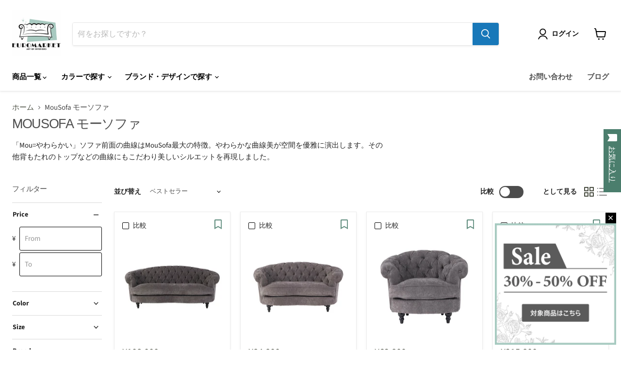

--- FILE ---
content_type: text/html; charset=utf-8
request_url: https://euro-market.jp/collections/design-mousofa
body_size: 43911
content:
<!doctype html>
<html class="no-js no-touch" lang="ja">
  <head>
  <script>
    window.Store = window.Store || {};
    window.Store.id = 58490454075;
  </script>
    
    <!-- Google Tag Manager -->
    <script>(function(w,d,s,l,i){w[l]=w[l]||[];w[l].push({'gtm.start':
            new Date().getTime(),event:'gtm.js'});var f=d.getElementsByTagName(s)[0],
          j=d.createElement(s),dl=l!='dataLayer'?'&l='+l:'';j.async=true;j.src=
          'https://www.googletagmanager.com/gtm.js?id='+i+dl;f.parentNode.insertBefore(j,f);
      })(window,document,'script','dataLayer','GTM-MHP4JV4');</script>
    <!-- End Google Tag Manager -->

<!-- Optimize Next -->
<script>(function(p,r,o,j,e,c,t,g){
p['_'+t]={};g=r.createElement('script');g.src='https://www.googletagmanager.com/gtm.js?id=GTM-'+t;r[o].prepend(g);
g=r.createElement('style');g.innerText='.'+e+t+'{visibility:hidden!important}';r[o].prepend(g);
r[o][j].add(e+t);setTimeout(function(){if(r[o][j].contains(e+t)){r[o][j].remove(e+t);p['_'+t]=0}},c)
})(window,document,'documentElement','classList','loading',2000,'TRGJZTLG')</script>
<!-- End Optimize Next -->
    
    <meta name="facebook-domain-verification" content="y2ycewk3izmv8ewxku35045ynyfdnm" />
    <meta charset="utf-8">
    <meta http-equiv="x-ua-compatible" content="IE=edge">

    <link rel="preconnect" href="https://cdn.shopify.com">
    <link rel="preconnect" href="https://fonts.shopifycdn.com">
    <link rel="preconnect" href="https://v.shopify.com">
    <link rel="preconnect" href="https://cdn.shopifycloud.com">

    <title>MouSofa モーソファ — euro-market.jp</title>

    
      <meta name="description" content="「Mou=やわらかい」ソファ前面の曲線はMouSofa最大の特徴。やわらかな曲線美が空間を優雅に演出します。その他背もたれのトップなどの曲線にもこだわり美しいシルエットを再現しました。">
    

    
  <link rel="shortcut icon" href="//euro-market.jp/cdn/shop/files/euro-logo-favicon_32x32.png?v=1667548331" type="image/png">


    
      <link rel="canonical" href="https://euro-market.jp/collections/design-mousofa" />
    

    <meta name="viewport" content="width=device-width">

    
    















<meta property="og:site_name" content="euro-market.jp">
<meta property="og:url" content="https://euro-market.jp/collections/design-mousofa">
<meta property="og:title" content="MouSofa モーソファ">
<meta property="og:type" content="website">
<meta property="og:description" content="「Mou=やわらかい」ソファ前面の曲線はMouSofa最大の特徴。やわらかな曲線美が空間を優雅に演出します。その他背もたれのトップなどの曲線にもこだわり美しいシルエットを再現しました。">




    
    
    

    
    
    <meta
      property="og:image"
      content="https://euro-market.jp/cdn/shop/files/sns_share_1204x630.jpg?v=1677044503"
    />
    <meta
      property="og:image:secure_url"
      content="https://euro-market.jp/cdn/shop/files/sns_share_1204x630.jpg?v=1677044503"
    />
    <meta property="og:image:width" content="1204" />
    <meta property="og:image:height" content="630" />
    
    
    <meta property="og:image:alt" content="Social media image" />
  
















<meta name="twitter:title" content="MouSofa モーソファ">
<meta name="twitter:description" content="「Mou=やわらかい」ソファ前面の曲線はMouSofa最大の特徴。やわらかな曲線美が空間を優雅に演出します。その他背もたれのトップなどの曲線にもこだわり美しいシルエットを再現しました。">


    
    
    
      
      
      <meta name="twitter:card" content="summary_large_image">
    
    
    <meta
      property="twitter:image"
      content="https://euro-market.jp/cdn/shop/files/sns_share_1200x600_crop_center.jpg?v=1677044503"
    />
    <meta property="twitter:image:width" content="1200" />
    <meta property="twitter:image:height" content="600" />
    
    
    <meta property="twitter:image:alt" content="Social media image" />
  



    <link rel="preload" href="//euro-market.jp/cdn/fonts/source_sans_pro/sourcesanspro_n6.cdbfc001bf7647698fff34a09dc1c625e4008e01.woff2" as="font" crossorigin="anonymous">
    <link rel="preload" as="style" href="//euro-market.jp/cdn/shop/t/18/assets/theme.css?v=26005176922739987651766538409">

    <script>window.performance && window.performance.mark && window.performance.mark('shopify.content_for_header.start');</script><meta name="google-site-verification" content="Ei9K9o3C97OS10rWZcpuGXhxKVY_-rFc20wWJof3rWQ">
<meta name="facebook-domain-verification" content="nyea6cwpdcsodn3aux9kbaxopvfgh5">
<meta id="shopify-digital-wallet" name="shopify-digital-wallet" content="/58490454075/digital_wallets/dialog">
<meta name="shopify-checkout-api-token" content="bd25df07443181383448b42f7224c1e7">
<link rel="alternate" type="application/atom+xml" title="Feed" href="/collections/design-mousofa.atom" />
<link rel="next" href="/collections/design-mousofa?page=2">
<link rel="alternate" type="application/json+oembed" href="https://euro-market.jp/collections/design-mousofa.oembed">
<script async="async" src="/checkouts/internal/preloads.js?locale=ja-JP"></script>
<script id="apple-pay-shop-capabilities" type="application/json">{"shopId":58490454075,"countryCode":"JP","currencyCode":"JPY","merchantCapabilities":["supports3DS"],"merchantId":"gid:\/\/shopify\/Shop\/58490454075","merchantName":"euro-market.jp","requiredBillingContactFields":["postalAddress","email","phone"],"requiredShippingContactFields":["postalAddress","email","phone"],"shippingType":"shipping","supportedNetworks":["visa","masterCard","amex","jcb","discover"],"total":{"type":"pending","label":"euro-market.jp","amount":"1.00"},"shopifyPaymentsEnabled":true,"supportsSubscriptions":true}</script>
<script id="shopify-features" type="application/json">{"accessToken":"bd25df07443181383448b42f7224c1e7","betas":["rich-media-storefront-analytics"],"domain":"euro-market.jp","predictiveSearch":false,"shopId":58490454075,"locale":"ja"}</script>
<script>var Shopify = Shopify || {};
Shopify.shop = "euro-market-jp.myshopify.com";
Shopify.locale = "ja";
Shopify.currency = {"active":"JPY","rate":"1.0"};
Shopify.country = "JP";
Shopify.theme = {"name":"euromarket\/master","id":128641138747,"schema_name":"Empire","schema_version":"7.2.1","theme_store_id":null,"role":"main"};
Shopify.theme.handle = "null";
Shopify.theme.style = {"id":null,"handle":null};
Shopify.cdnHost = "euro-market.jp/cdn";
Shopify.routes = Shopify.routes || {};
Shopify.routes.root = "/";</script>
<script type="module">!function(o){(o.Shopify=o.Shopify||{}).modules=!0}(window);</script>
<script>!function(o){function n(){var o=[];function n(){o.push(Array.prototype.slice.apply(arguments))}return n.q=o,n}var t=o.Shopify=o.Shopify||{};t.loadFeatures=n(),t.autoloadFeatures=n()}(window);</script>
<script id="shop-js-analytics" type="application/json">{"pageType":"collection"}</script>
<script defer="defer" async type="module" src="//euro-market.jp/cdn/shopifycloud/shop-js/modules/v2/client.init-shop-cart-sync_CZKilf07.ja.esm.js"></script>
<script defer="defer" async type="module" src="//euro-market.jp/cdn/shopifycloud/shop-js/modules/v2/chunk.common_rlhnONO2.esm.js"></script>
<script type="module">
  await import("//euro-market.jp/cdn/shopifycloud/shop-js/modules/v2/client.init-shop-cart-sync_CZKilf07.ja.esm.js");
await import("//euro-market.jp/cdn/shopifycloud/shop-js/modules/v2/chunk.common_rlhnONO2.esm.js");

  window.Shopify.SignInWithShop?.initShopCartSync?.({"fedCMEnabled":true,"windoidEnabled":true});

</script>
<script>(function() {
  var isLoaded = false;
  function asyncLoad() {
    if (isLoaded) return;
    isLoaded = true;
    var urls = ["https:\/\/wishlisthero-assets.revampco.com\/store-front\/bundle2.js?shop=euro-market-jp.myshopify.com","https:\/\/cdn.parcelifyapp.com\/parcelify-components\/v1\/latest\/shopify_bundle.min.js?shop=euro-market-jp.myshopify.com","https:\/\/documents-app.mixlogue.jp\/scripts\/ue87f9sf8e7rd.min.js?shop=euro-market-jp.myshopify.com","https:\/\/documents-app.mixlogue.jp\/scripts\/ue87f9sf8e7rd.min.js?shop=euro-market-jp.myshopify.com","https:\/\/cdn.nfcube.com\/instafeed-b1cd5cab0d8fb402a05cbbfaf5f4d304.js?shop=euro-market-jp.myshopify.com","https:\/\/wishlisthero-assets.revampco.com\/store-front\/bundle2.js?shop=euro-market-jp.myshopify.com","https:\/\/wishlisthero-assets.revampco.com\/store-front\/bundle2.js?shop=euro-market-jp.myshopify.com","\/\/backinstock.useamp.com\/widget\/71574_1767159276.js?category=bis\u0026v=6\u0026shop=euro-market-jp.myshopify.com"];
    for (var i = 0; i < urls.length; i++) {
      var s = document.createElement('script');
      s.type = 'text/javascript';
      s.async = true;
      s.src = urls[i];
      var x = document.getElementsByTagName('script')[0];
      x.parentNode.insertBefore(s, x);
    }
  };
  if(window.attachEvent) {
    window.attachEvent('onload', asyncLoad);
  } else {
    window.addEventListener('load', asyncLoad, false);
  }
})();</script>
<script id="__st">var __st={"a":58490454075,"offset":32400,"reqid":"9e917699-c5c9-45b9-983c-3df4fd50b437-1769000727","pageurl":"euro-market.jp\/collections\/design-mousofa","u":"c6219fbd8676","p":"collection","rtyp":"collection","rid":278420324411};</script>
<script>window.ShopifyPaypalV4VisibilityTracking = true;</script>
<script id="captcha-bootstrap">!function(){'use strict';const t='contact',e='account',n='new_comment',o=[[t,t],['blogs',n],['comments',n],[t,'customer']],c=[[e,'customer_login'],[e,'guest_login'],[e,'recover_customer_password'],[e,'create_customer']],r=t=>t.map((([t,e])=>`form[action*='/${t}']:not([data-nocaptcha='true']) input[name='form_type'][value='${e}']`)).join(','),a=t=>()=>t?[...document.querySelectorAll(t)].map((t=>t.form)):[];function s(){const t=[...o],e=r(t);return a(e)}const i='password',u='form_key',d=['recaptcha-v3-token','g-recaptcha-response','h-captcha-response',i],f=()=>{try{return window.sessionStorage}catch{return}},m='__shopify_v',_=t=>t.elements[u];function p(t,e,n=!1){try{const o=window.sessionStorage,c=JSON.parse(o.getItem(e)),{data:r}=function(t){const{data:e,action:n}=t;return t[m]||n?{data:e,action:n}:{data:t,action:n}}(c);for(const[e,n]of Object.entries(r))t.elements[e]&&(t.elements[e].value=n);n&&o.removeItem(e)}catch(o){console.error('form repopulation failed',{error:o})}}const l='form_type',E='cptcha';function T(t){t.dataset[E]=!0}const w=window,h=w.document,L='Shopify',v='ce_forms',y='captcha';let A=!1;((t,e)=>{const n=(g='f06e6c50-85a8-45c8-87d0-21a2b65856fe',I='https://cdn.shopify.com/shopifycloud/storefront-forms-hcaptcha/ce_storefront_forms_captcha_hcaptcha.v1.5.2.iife.js',D={infoText:'hCaptchaによる保護',privacyText:'プライバシー',termsText:'利用規約'},(t,e,n)=>{const o=w[L][v],c=o.bindForm;if(c)return c(t,g,e,D).then(n);var r;o.q.push([[t,g,e,D],n]),r=I,A||(h.body.append(Object.assign(h.createElement('script'),{id:'captcha-provider',async:!0,src:r})),A=!0)});var g,I,D;w[L]=w[L]||{},w[L][v]=w[L][v]||{},w[L][v].q=[],w[L][y]=w[L][y]||{},w[L][y].protect=function(t,e){n(t,void 0,e),T(t)},Object.freeze(w[L][y]),function(t,e,n,w,h,L){const[v,y,A,g]=function(t,e,n){const i=e?o:[],u=t?c:[],d=[...i,...u],f=r(d),m=r(i),_=r(d.filter((([t,e])=>n.includes(e))));return[a(f),a(m),a(_),s()]}(w,h,L),I=t=>{const e=t.target;return e instanceof HTMLFormElement?e:e&&e.form},D=t=>v().includes(t);t.addEventListener('submit',(t=>{const e=I(t);if(!e)return;const n=D(e)&&!e.dataset.hcaptchaBound&&!e.dataset.recaptchaBound,o=_(e),c=g().includes(e)&&(!o||!o.value);(n||c)&&t.preventDefault(),c&&!n&&(function(t){try{if(!f())return;!function(t){const e=f();if(!e)return;const n=_(t);if(!n)return;const o=n.value;o&&e.removeItem(o)}(t);const e=Array.from(Array(32),(()=>Math.random().toString(36)[2])).join('');!function(t,e){_(t)||t.append(Object.assign(document.createElement('input'),{type:'hidden',name:u})),t.elements[u].value=e}(t,e),function(t,e){const n=f();if(!n)return;const o=[...t.querySelectorAll(`input[type='${i}']`)].map((({name:t})=>t)),c=[...d,...o],r={};for(const[a,s]of new FormData(t).entries())c.includes(a)||(r[a]=s);n.setItem(e,JSON.stringify({[m]:1,action:t.action,data:r}))}(t,e)}catch(e){console.error('failed to persist form',e)}}(e),e.submit())}));const S=(t,e)=>{t&&!t.dataset[E]&&(n(t,e.some((e=>e===t))),T(t))};for(const o of['focusin','change'])t.addEventListener(o,(t=>{const e=I(t);D(e)&&S(e,y())}));const B=e.get('form_key'),M=e.get(l),P=B&&M;t.addEventListener('DOMContentLoaded',(()=>{const t=y();if(P)for(const e of t)e.elements[l].value===M&&p(e,B);[...new Set([...A(),...v().filter((t=>'true'===t.dataset.shopifyCaptcha))])].forEach((e=>S(e,t)))}))}(h,new URLSearchParams(w.location.search),n,t,e,['guest_login'])})(!0,!0)}();</script>
<script integrity="sha256-4kQ18oKyAcykRKYeNunJcIwy7WH5gtpwJnB7kiuLZ1E=" data-source-attribution="shopify.loadfeatures" defer="defer" src="//euro-market.jp/cdn/shopifycloud/storefront/assets/storefront/load_feature-a0a9edcb.js" crossorigin="anonymous"></script>
<script data-source-attribution="shopify.dynamic_checkout.dynamic.init">var Shopify=Shopify||{};Shopify.PaymentButton=Shopify.PaymentButton||{isStorefrontPortableWallets:!0,init:function(){window.Shopify.PaymentButton.init=function(){};var t=document.createElement("script");t.src="https://euro-market.jp/cdn/shopifycloud/portable-wallets/latest/portable-wallets.ja.js",t.type="module",document.head.appendChild(t)}};
</script>
<script data-source-attribution="shopify.dynamic_checkout.buyer_consent">
  function portableWalletsHideBuyerConsent(e){var t=document.getElementById("shopify-buyer-consent"),n=document.getElementById("shopify-subscription-policy-button");t&&n&&(t.classList.add("hidden"),t.setAttribute("aria-hidden","true"),n.removeEventListener("click",e))}function portableWalletsShowBuyerConsent(e){var t=document.getElementById("shopify-buyer-consent"),n=document.getElementById("shopify-subscription-policy-button");t&&n&&(t.classList.remove("hidden"),t.removeAttribute("aria-hidden"),n.addEventListener("click",e))}window.Shopify?.PaymentButton&&(window.Shopify.PaymentButton.hideBuyerConsent=portableWalletsHideBuyerConsent,window.Shopify.PaymentButton.showBuyerConsent=portableWalletsShowBuyerConsent);
</script>
<script data-source-attribution="shopify.dynamic_checkout.cart.bootstrap">document.addEventListener("DOMContentLoaded",(function(){function t(){return document.querySelector("shopify-accelerated-checkout-cart, shopify-accelerated-checkout")}if(t())Shopify.PaymentButton.init();else{new MutationObserver((function(e,n){t()&&(Shopify.PaymentButton.init(),n.disconnect())})).observe(document.body,{childList:!0,subtree:!0})}}));
</script>
<script id='scb4127' type='text/javascript' async='' src='https://euro-market.jp/cdn/shopifycloud/privacy-banner/storefront-banner.js'></script><link id="shopify-accelerated-checkout-styles" rel="stylesheet" media="screen" href="https://euro-market.jp/cdn/shopifycloud/portable-wallets/latest/accelerated-checkout-backwards-compat.css" crossorigin="anonymous">
<style id="shopify-accelerated-checkout-cart">
        #shopify-buyer-consent {
  margin-top: 1em;
  display: inline-block;
  width: 100%;
}

#shopify-buyer-consent.hidden {
  display: none;
}

#shopify-subscription-policy-button {
  background: none;
  border: none;
  padding: 0;
  text-decoration: underline;
  font-size: inherit;
  cursor: pointer;
}

#shopify-subscription-policy-button::before {
  box-shadow: none;
}

      </style>

<script>window.performance && window.performance.mark && window.performance.mark('shopify.content_for_header.end');</script>

    <link href="//euro-market.jp/cdn/shop/t/18/assets/theme.css?v=26005176922739987651766538409" rel="stylesheet" type="text/css" media="all" />

    
    <script>
      window.Theme = window.Theme || {};
      window.Theme.version = '7.2.1';
      window.Theme.name = 'Empire';
      window.Theme.routes = {
        "root_url": "/",
        "account_url": "/account",
        "account_login_url": "/account/login",
        "account_logout_url": "/account/logout",
        "account_register_url": "/account/register",
        "account_addresses_url": "/account/addresses",
        "collections_url": "/collections",
        "all_products_collection_url": "/collections/all",
        "search_url": "/search",
        "cart_url": "/cart",
        "cart_add_url": "/cart/add",
        "cart_change_url": "/cart/change",
        "cart_clear_url": "/cart/clear",
        "product_recommendations_url": "/recommendations/products",
      };
    </script>
    

    
<!-- Font icon for header icons -->
<link href="https://wishlisthero-assets.revampco.com/safe-icons/css/wishlisthero-icons.css" rel="stylesheet"/>
<!-- Style for floating buttons and others -->
<style type="text/css">
    .wishlisthero-floating {
        position: absolute;
          right:5px;
        top: 5px;
        z-index: 23;
        border-radius: 100%;
    }

    .wishlisthero-floating:hover {
        background-color: rgba(0, 0, 0, 0.05);
    }

    .wishlisthero-floating button {
        font-size: 20px !important;
        width: 40px !important;
        padding: 0.125em 0 0 !important;
    }

   .MuiLink-underlineHover .MuiCardMedia-root{
        background-size: contain;
   }
  
.MuiTypography-body2 ,.MuiTypography-body1 ,.MuiTypography-caption ,.MuiTypography-button ,.MuiTypography-h1 ,.MuiTypography-h2 ,.MuiTypography-h3 ,.MuiTypography-h4 ,.MuiTypography-h5 ,.MuiTypography-h6 ,.MuiTypography-subtitle1 ,.MuiTypography-subtitle2 ,.MuiTypography-overline , MuiButton-root,  .MuiCardHeader-title a{
     font-family: inherit !important; /*Roboto, Helvetica, Arial, sans-serif;*/
}
.MuiTypography-h1 , .MuiTypography-h2 , .MuiTypography-h3 , .MuiTypography-h4 , .MuiTypography-h5 , .MuiTypography-h6 ,  .MuiCardHeader-title a{
     font-family: ,  !important;
     font-family: ,  !important;
     font-family: ,  !important;
     font-family: ,  !important;
}

    /****************************************************************************************/
    /* For some theme shared view need some spacing */
    /*
    #wishlist-hero-shared-list-view {
  margin-top: 15px;
  margin-bottom: 15px;
}
#wishlist-hero-shared-list-view h1 {
  padding-left: 5px;
}

#wishlisthero-product-page-button-container {
  padding-top: 15px;
}
*/
    /****************************************************************************************/
    /* #wishlisthero-product-page-button-container button {
  padding-left: 1px !important;
} */
    /****************************************************************************************/
    /* Customize the indicator when wishlist has items AND the normal indicator not working */
/*     span.wishlist-hero-items-count {

  top: 0px;
  right: -6px;



}

@media screen and (max-width: 749px){
.wishlisthero-product-page-button-container{
width:100%
}
.wishlisthero-product-page-button-container button{
 margin-left:auto !important; margin-right: auto !important;
}
}
@media screen and (max-width: 749px) {
span.wishlist-hero-items-count {
top: 10px;
right: 3px;
}
}*/
</style>
<script>window.wishlisthero_cartDotClasses=['site-header__cart-count', 'is-visible'];</script>
 <script type='text/javascript'>try{
   window.WishListHero_setting = {"ButtonColor":"rgba(75, 126, 109, 1)","IconColor":"rgba(255, 255, 255, 1)","IconType":"Bookmark","ButtonTextBeforeAdding":"お気に入りに追加","ButtonTextAfterAdding":"お気に入りから削除","AnimationAfterAddition":"Blink","ButtonTextAddToCart":"カートに入れる","ButtonTextOutOfStock":"在庫切れ","ButtonTextAddAllToCart":"全ての商品をカートに入れる","ButtonTextRemoveAllToCart":"お気に入りから商品を全て削除する","AddedProductNotificationText":"商品がお気に入りに追加されました","AddedProductToCartNotificationText":"商品がカートに追加されました","ViewCartLinkText":"カートを見る","SharePopup_TitleText":"お気に入りを共有する","SharePopup_shareBtnText":"共有する","SharePopup_shareHederText":"ソーシャルメディアで共有する","SharePopup_shareCopyText":"お気に入りのリンクをコピーして共有する","SharePopup_shareCancelBtnText":"キャンセル","SharePopup_shareCopyBtnText":"コピー","SendEMailPopup_BtnText":"メールを送る","SendEMailPopup_FromText":"From","SendEMailPopup_ToText":"To","SendEMailPopup_BodyText":"本文","SendEMailPopup_SendBtnText":"送信する","SendEMailPopup_TitleText":"お気に入りをメールで送る","AddProductMessageText":"全ての商品をカートに追加しますか？","RemoveProductMessageText":"この商品をお気に入りから削除しますか？","RemoveAllProductMessageText":"お気に入りから全ての商品を削除しますか？","RemovedProductNotificationText":"お気に入りから商品が削除されました","AddAllOutOfStockProductNotificationText":"商品をカートに入れる際にエラーが発生しました。しばらくたってから再度お試しください。","RemovePopupOkText":"OK","RemovePopup_HeaderText":"削除しますか？","ViewWishlistText":"お気に入り商品を見る","EmptyWishlistText":"お気に入りに追加された商品はありません","BuyNowButtonText":"今すぐ購入","BuyNowButtonColor":"rgb(144, 86, 162)","BuyNowTextButtonColor":"rgb(255, 255, 255)","Wishlist_Title":"お気に入り","WishlistHeaderTitleAlignment":"Center","WishlistProductImageSize":"Normal","PriceColor":"rgba(0, 0, 0, 1)","HeaderFontSize":"30","PriceFontSize":"18","ProductNameFontSize":"16","LaunchPointType":"floating_point","DisplayWishlistAs":"popup_window","DisplayButtonAs":"text_with_icon","PopupSize":"md","HideAddToCartButton":false,"NoRedirectAfterAddToCart":false,"DisableGuestCustomer":false,"LoginPopupContent":"お気に入りを保存するにはログインが必要です。","LoginPopupLoginBtnText":"ログイン","LoginPopupContentFontSize":"20","NotificationPopupPosition":"right","WishlistButtonTextColor":"rgba(255, 255, 255, 1)","EnableRemoveFromWishlistAfterAddButtonText":"お気に入りから削除する","_id":"6390530c74e0776381d950ea","EnableCollection":false,"EnableShare":true,"RemovePowerBy":false,"EnableFBPixel":false,"DisapleApp":false,"FloatPointPossition":"right","HeartStateToggle":true,"HeaderMenuItemsIndicator":true,"EnableRemoveFromWishlistAfterAdd":true,"ShareViaEmailSubject":"  ##wishlist_hero_share_email_customer_name##からのお気に入りリスト共有","Shop":"euro-market-jp.myshopify.com","shop":"euro-market-jp.myshopify.com","Status":"Active","Plan":"FREE"};  
  }catch(e){ console.error('Error loading config',e); } </script>
    

    <script src="//euro-market.jp/cdn/shop/t/18/assets/theme-custom.js?v=57806354044755541971756444913" type="text/javascript"></script>
  <!-- BEGIN app block: shopify://apps/wishlist-hero/blocks/app-embed/a9a5079b-59e8-47cb-b659-ecf1c60b9b72 -->


<script type="text/javascript">
  
    window.wishlisthero_buttonProdPageClasses = [];
  
  
    window.wishlisthero_cartDotClasses = [];
  
</script>
<!-- BEGIN app snippet: extraStyles -->

<style>
  .wishlisthero-floating {
    position: absolute;
    top: 5px;
    z-index: 21;
    border-radius: 100%;
    width: fit-content;
    right: 5px;
    left: auto;
    &.wlh-left-btn {
      left: 5px !important;
      right: auto !important;
    }
    &.wlh-right-btn {
      right: 5px !important;
      left: auto !important;
    }
    
  }
  @media(min-width:1300px) {
    .product-item__link.product-item__image--margins .wishlisthero-floating, {
      
        left: 50% !important;
        margin-left: -295px;
      
    }
  }
  .MuiTypography-h1,.MuiTypography-h2,.MuiTypography-h3,.MuiTypography-h4,.MuiTypography-h5,.MuiTypography-h6,.MuiButton-root,.MuiCardHeader-title a {
    font-family: ,  !important;
  }
</style>






<!-- END app snippet -->
<!-- BEGIN app snippet: renderAssets -->

  <link rel="preload" href="https://cdn.shopify.com/extensions/019badc7-12fe-783e-9dfe-907190f91114/wishlist-hero-81/assets/default.css" as="style" onload="this.onload=null;this.rel='stylesheet'">
  <noscript><link href="//cdn.shopify.com/extensions/019badc7-12fe-783e-9dfe-907190f91114/wishlist-hero-81/assets/default.css" rel="stylesheet" type="text/css" media="all" /></noscript>
  <script defer src="https://cdn.shopify.com/extensions/019badc7-12fe-783e-9dfe-907190f91114/wishlist-hero-81/assets/default.js"></script>
<!-- END app snippet -->


<script type="text/javascript">
  try{
  
    var scr_bdl_path = "https://cdn.shopify.com/extensions/019badc7-12fe-783e-9dfe-907190f91114/wishlist-hero-81/assets/bundle2.js";
    window._wh_asset_path = scr_bdl_path.substring(0,scr_bdl_path.lastIndexOf("/")) + "/";
  

  }catch(e){ console.log(e)}
  try{

  
    window.WishListHero_setting = {"ButtonColor":"rgba(75, 126, 109, 1)","IconColor":"rgba(255, 255, 255, 1)","IconType":"Bookmark","ButtonTextBeforeAdding":"お気に入りに追加","ButtonTextAfterAdding":"お気に入りから削除","AnimationAfterAddition":"Blink","ButtonTextAddToCart":"カートに入れる","ButtonTextOutOfStock":"在庫切れ","ButtonTextAddAllToCart":"全ての商品をカートに入れる","ButtonTextRemoveAllToCart":"お気に入りから商品を全て削除する","AddedProductNotificationText":"商品がお気に入りに追加されました","AddedProductToCartNotificationText":"商品がカートに追加されました","ViewCartLinkText":"カートを見る","SharePopup_TitleText":"お気に入りを共有する","SharePopup_shareBtnText":"共有する","SharePopup_shareHederText":"ソーシャルメディアで共有する","SharePopup_shareCopyText":"お気に入りのリンクをコピーして共有する","SharePopup_shareCancelBtnText":"キャンセル","SharePopup_shareCopyBtnText":"コピー","SendEMailPopup_BtnText":"メールを送る","SendEMailPopup_FromText":"From","SendEMailPopup_ToText":"To","SendEMailPopup_BodyText":"本文","SendEMailPopup_SendBtnText":"送信する","SendEMailPopup_TitleText":"お気に入りをメールで送る","AddProductMessageText":"全ての商品をカートに追加しますか？","RemoveProductMessageText":"この商品をお気に入りから削除しますか？","RemoveAllProductMessageText":"お気に入りから全ての商品を削除しますか？","RemovedProductNotificationText":"お気に入りから商品が削除されました","AddAllOutOfStockProductNotificationText":"商品をカートに入れる際にエラーが発生しました。しばらくたってから再度お試しください。","RemovePopupOkText":"OK","RemovePopup_HeaderText":"削除しますか？","ViewWishlistText":"お気に入り商品を見る","EmptyWishlistText":"お気に入りに追加された商品はありません","BuyNowButtonText":"今すぐ購入","BuyNowButtonColor":"rgb(144, 86, 162)","BuyNowTextButtonColor":"rgb(255, 255, 255)","Wishlist_Title":"お気に入り","WishlistHeaderTitleAlignment":"Center","WishlistProductImageSize":"Normal","PriceColor":"rgba(0, 0, 0, 1)","HeaderFontSize":"30","PriceFontSize":"18","ProductNameFontSize":"16","LaunchPointType":"floating_point","DisplayWishlistAs":"popup_window","DisplayButtonAs":"text_with_icon","PopupSize":"md","HideAddToCartButton":false,"NoRedirectAfterAddToCart":false,"DisableGuestCustomer":false,"LoginPopupContent":"お気に入りを保存するにはログインが必要です。","LoginPopupLoginBtnText":"ログイン","LoginPopupContentFontSize":"20","NotificationPopupPosition":"right","WishlistButtonTextColor":"rgba(255, 255, 255, 1)","EnableRemoveFromWishlistAfterAddButtonText":"お気に入りから削除する","_id":"6390530c74e0776381d950ea","EnableCollection":false,"EnableShare":true,"RemovePowerBy":false,"EnableFBPixel":false,"DisapleApp":false,"FloatPointPossition":"right","HeartStateToggle":true,"HeaderMenuItemsIndicator":true,"EnableRemoveFromWishlistAfterAdd":true,"ShareViaEmailSubject":"  ##wishlist_hero_share_email_customer_name##からのお気に入りリスト共有","Shop":"euro-market-jp.myshopify.com","shop":"euro-market-jp.myshopify.com","Status":"Active","Plan":"FREE"};
    if(typeof(window.WishListHero_setting_theme_override) != "undefined"){
                                                                                window.WishListHero_setting = {
                                                                                    ...window.WishListHero_setting,
                                                                                    ...window.WishListHero_setting_theme_override
                                                                                };
                                                                            }
                                                                            // Done

  

  }catch(e){ console.error('Error loading config',e); }
</script>


  <script src="https://cdn.shopify.com/extensions/019badc7-12fe-783e-9dfe-907190f91114/wishlist-hero-81/assets/bundle2.js" defer></script>



<script type="text/javascript">
  if (!window.__wishlistHeroArriveScriptLoaded) {
    window.__wishlistHeroArriveScriptLoaded = true;
    function wh_loadScript(scriptUrl) {
      const script = document.createElement('script'); script.src = scriptUrl;
      document.body.appendChild(script);
      return new Promise((res, rej) => { script.onload = function () { res(); }; script.onerror = function () { rej(); } });
    }
  }
  document.addEventListener("DOMContentLoaded", () => {
      wh_loadScript('https://cdn.shopify.com/extensions/019badc7-12fe-783e-9dfe-907190f91114/wishlist-hero-81/assets/arrive.min.js').then(function () {
          document.arrive('.wishlist-hero-custom-button', function (wishlistButton) {
              var ev = new
                  CustomEvent('wishlist-hero-add-to-custom-element', { detail: wishlistButton }); document.dispatchEvent(ev);
          });
      });
  });
</script>


<!-- BEGIN app snippet: TransArray -->
<script>
  window.WLH_reload_translations = function() {
    let _wlh_res = {};
    if (window.WishListHero_setting && window.WishListHero_setting['ThrdParty_Trans_active']) {

      
        

        window.WishListHero_setting["ButtonTextBeforeAdding"] = "";
        _wlh_res["ButtonTextBeforeAdding"] = "";
        

        window.WishListHero_setting["ButtonTextAfterAdding"] = "";
        _wlh_res["ButtonTextAfterAdding"] = "";
        

        window.WishListHero_setting["ButtonTextAddToCart"] = "";
        _wlh_res["ButtonTextAddToCart"] = "";
        

        window.WishListHero_setting["ButtonTextOutOfStock"] = "";
        _wlh_res["ButtonTextOutOfStock"] = "";
        

        window.WishListHero_setting["ButtonTextAddAllToCart"] = "";
        _wlh_res["ButtonTextAddAllToCart"] = "";
        

        window.WishListHero_setting["ButtonTextRemoveAllToCart"] = "";
        _wlh_res["ButtonTextRemoveAllToCart"] = "";
        

        window.WishListHero_setting["AddedProductNotificationText"] = "";
        _wlh_res["AddedProductNotificationText"] = "";
        

        window.WishListHero_setting["AddedProductToCartNotificationText"] = "";
        _wlh_res["AddedProductToCartNotificationText"] = "";
        

        window.WishListHero_setting["ViewCartLinkText"] = "";
        _wlh_res["ViewCartLinkText"] = "";
        

        window.WishListHero_setting["SharePopup_TitleText"] = "";
        _wlh_res["SharePopup_TitleText"] = "";
        

        window.WishListHero_setting["SharePopup_shareBtnText"] = "";
        _wlh_res["SharePopup_shareBtnText"] = "";
        

        window.WishListHero_setting["SharePopup_shareHederText"] = "";
        _wlh_res["SharePopup_shareHederText"] = "";
        

        window.WishListHero_setting["SharePopup_shareCopyText"] = "";
        _wlh_res["SharePopup_shareCopyText"] = "";
        

        window.WishListHero_setting["SharePopup_shareCancelBtnText"] = "";
        _wlh_res["SharePopup_shareCancelBtnText"] = "";
        

        window.WishListHero_setting["SharePopup_shareCopyBtnText"] = "";
        _wlh_res["SharePopup_shareCopyBtnText"] = "";
        

        window.WishListHero_setting["SendEMailPopup_BtnText"] = "";
        _wlh_res["SendEMailPopup_BtnText"] = "";
        

        window.WishListHero_setting["SendEMailPopup_FromText"] = "";
        _wlh_res["SendEMailPopup_FromText"] = "";
        

        window.WishListHero_setting["SendEMailPopup_ToText"] = "";
        _wlh_res["SendEMailPopup_ToText"] = "";
        

        window.WishListHero_setting["SendEMailPopup_BodyText"] = "";
        _wlh_res["SendEMailPopup_BodyText"] = "";
        

        window.WishListHero_setting["SendEMailPopup_SendBtnText"] = "";
        _wlh_res["SendEMailPopup_SendBtnText"] = "";
        

        window.WishListHero_setting["SendEMailPopup_SendNotificationText"] = "";
        _wlh_res["SendEMailPopup_SendNotificationText"] = "";
        

        window.WishListHero_setting["SendEMailPopup_TitleText"] = "";
        _wlh_res["SendEMailPopup_TitleText"] = "";
        

        window.WishListHero_setting["AddProductMessageText"] = "";
        _wlh_res["AddProductMessageText"] = "";
        

        window.WishListHero_setting["RemoveProductMessageText"] = "";
        _wlh_res["RemoveProductMessageText"] = "";
        

        window.WishListHero_setting["RemoveAllProductMessageText"] = "";
        _wlh_res["RemoveAllProductMessageText"] = "";
        

        window.WishListHero_setting["RemovedProductNotificationText"] = "";
        _wlh_res["RemovedProductNotificationText"] = "";
        

        window.WishListHero_setting["AddAllOutOfStockProductNotificationText"] = "";
        _wlh_res["AddAllOutOfStockProductNotificationText"] = "";
        

        window.WishListHero_setting["RemovePopupOkText"] = "";
        _wlh_res["RemovePopupOkText"] = "";
        

        window.WishListHero_setting["RemovePopup_HeaderText"] = "";
        _wlh_res["RemovePopup_HeaderText"] = "";
        

        window.WishListHero_setting["ViewWishlistText"] = "";
        _wlh_res["ViewWishlistText"] = "";
        

        window.WishListHero_setting["EmptyWishlistText"] = "";
        _wlh_res["EmptyWishlistText"] = "";
        

        window.WishListHero_setting["BuyNowButtonText"] = "";
        _wlh_res["BuyNowButtonText"] = "";
        

        window.WishListHero_setting["Wishlist_Title"] = "";
        _wlh_res["Wishlist_Title"] = "";
        

        window.WishListHero_setting["LoginPopupContent"] = "";
        _wlh_res["LoginPopupContent"] = "";
        

        window.WishListHero_setting["LoginPopupLoginBtnText"] = "";
        _wlh_res["LoginPopupLoginBtnText"] = "";
        

        window.WishListHero_setting["EnableRemoveFromWishlistAfterAddButtonText"] = "";
        _wlh_res["EnableRemoveFromWishlistAfterAddButtonText"] = "";
        

        window.WishListHero_setting["LowStockEmailSubject"] = "";
        _wlh_res["LowStockEmailSubject"] = "";
        

        window.WishListHero_setting["OnSaleEmailSubject"] = "";
        _wlh_res["OnSaleEmailSubject"] = "";
        

        window.WishListHero_setting["SharePopup_shareCopiedText"] = "";
        _wlh_res["SharePopup_shareCopiedText"] = "";
    }
    return _wlh_res;
  }
  window.WLH_reload_translations();
</script><!-- END app snippet -->

<!-- END app block --><!-- BEGIN app block: shopify://apps/microsoft-clarity/blocks/clarity_js/31c3d126-8116-4b4a-8ba1-baeda7c4aeea -->
<script type="text/javascript">
  (function (c, l, a, r, i, t, y) {
    c[a] = c[a] || function () { (c[a].q = c[a].q || []).push(arguments); };
    t = l.createElement(r); t.async = 1; t.src = "https://www.clarity.ms/tag/" + i + "?ref=shopify";
    y = l.getElementsByTagName(r)[0]; y.parentNode.insertBefore(t, y);

    c.Shopify.loadFeatures([{ name: "consent-tracking-api", version: "0.1" }], error => {
      if (error) {
        console.error("Error loading Shopify features:", error);
        return;
      }

      c[a]('consentv2', {
        ad_Storage: c.Shopify.customerPrivacy.marketingAllowed() ? "granted" : "denied",
        analytics_Storage: c.Shopify.customerPrivacy.analyticsProcessingAllowed() ? "granted" : "denied",
      });
    });

    l.addEventListener("visitorConsentCollected", function (e) {
      c[a]('consentv2', {
        ad_Storage: e.detail.marketingAllowed ? "granted" : "denied",
        analytics_Storage: e.detail.analyticsAllowed ? "granted" : "denied",
      });
    });
  })(window, document, "clarity", "script", "srdq6rw3uz");
</script>



<!-- END app block --><link href="https://monorail-edge.shopifysvc.com" rel="dns-prefetch">
<script>(function(){if ("sendBeacon" in navigator && "performance" in window) {try {var session_token_from_headers = performance.getEntriesByType('navigation')[0].serverTiming.find(x => x.name == '_s').description;} catch {var session_token_from_headers = undefined;}var session_cookie_matches = document.cookie.match(/_shopify_s=([^;]*)/);var session_token_from_cookie = session_cookie_matches && session_cookie_matches.length === 2 ? session_cookie_matches[1] : "";var session_token = session_token_from_headers || session_token_from_cookie || "";function handle_abandonment_event(e) {var entries = performance.getEntries().filter(function(entry) {return /monorail-edge.shopifysvc.com/.test(entry.name);});if (!window.abandonment_tracked && entries.length === 0) {window.abandonment_tracked = true;var currentMs = Date.now();var navigation_start = performance.timing.navigationStart;var payload = {shop_id: 58490454075,url: window.location.href,navigation_start,duration: currentMs - navigation_start,session_token,page_type: "collection"};window.navigator.sendBeacon("https://monorail-edge.shopifysvc.com/v1/produce", JSON.stringify({schema_id: "online_store_buyer_site_abandonment/1.1",payload: payload,metadata: {event_created_at_ms: currentMs,event_sent_at_ms: currentMs}}));}}window.addEventListener('pagehide', handle_abandonment_event);}}());</script>
<script id="web-pixels-manager-setup">(function e(e,d,r,n,o){if(void 0===o&&(o={}),!Boolean(null===(a=null===(i=window.Shopify)||void 0===i?void 0:i.analytics)||void 0===a?void 0:a.replayQueue)){var i,a;window.Shopify=window.Shopify||{};var t=window.Shopify;t.analytics=t.analytics||{};var s=t.analytics;s.replayQueue=[],s.publish=function(e,d,r){return s.replayQueue.push([e,d,r]),!0};try{self.performance.mark("wpm:start")}catch(e){}var l=function(){var e={modern:/Edge?\/(1{2}[4-9]|1[2-9]\d|[2-9]\d{2}|\d{4,})\.\d+(\.\d+|)|Firefox\/(1{2}[4-9]|1[2-9]\d|[2-9]\d{2}|\d{4,})\.\d+(\.\d+|)|Chrom(ium|e)\/(9{2}|\d{3,})\.\d+(\.\d+|)|(Maci|X1{2}).+ Version\/(15\.\d+|(1[6-9]|[2-9]\d|\d{3,})\.\d+)([,.]\d+|)( \(\w+\)|)( Mobile\/\w+|) Safari\/|Chrome.+OPR\/(9{2}|\d{3,})\.\d+\.\d+|(CPU[ +]OS|iPhone[ +]OS|CPU[ +]iPhone|CPU IPhone OS|CPU iPad OS)[ +]+(15[._]\d+|(1[6-9]|[2-9]\d|\d{3,})[._]\d+)([._]\d+|)|Android:?[ /-](13[3-9]|1[4-9]\d|[2-9]\d{2}|\d{4,})(\.\d+|)(\.\d+|)|Android.+Firefox\/(13[5-9]|1[4-9]\d|[2-9]\d{2}|\d{4,})\.\d+(\.\d+|)|Android.+Chrom(ium|e)\/(13[3-9]|1[4-9]\d|[2-9]\d{2}|\d{4,})\.\d+(\.\d+|)|SamsungBrowser\/([2-9]\d|\d{3,})\.\d+/,legacy:/Edge?\/(1[6-9]|[2-9]\d|\d{3,})\.\d+(\.\d+|)|Firefox\/(5[4-9]|[6-9]\d|\d{3,})\.\d+(\.\d+|)|Chrom(ium|e)\/(5[1-9]|[6-9]\d|\d{3,})\.\d+(\.\d+|)([\d.]+$|.*Safari\/(?![\d.]+ Edge\/[\d.]+$))|(Maci|X1{2}).+ Version\/(10\.\d+|(1[1-9]|[2-9]\d|\d{3,})\.\d+)([,.]\d+|)( \(\w+\)|)( Mobile\/\w+|) Safari\/|Chrome.+OPR\/(3[89]|[4-9]\d|\d{3,})\.\d+\.\d+|(CPU[ +]OS|iPhone[ +]OS|CPU[ +]iPhone|CPU IPhone OS|CPU iPad OS)[ +]+(10[._]\d+|(1[1-9]|[2-9]\d|\d{3,})[._]\d+)([._]\d+|)|Android:?[ /-](13[3-9]|1[4-9]\d|[2-9]\d{2}|\d{4,})(\.\d+|)(\.\d+|)|Mobile Safari.+OPR\/([89]\d|\d{3,})\.\d+\.\d+|Android.+Firefox\/(13[5-9]|1[4-9]\d|[2-9]\d{2}|\d{4,})\.\d+(\.\d+|)|Android.+Chrom(ium|e)\/(13[3-9]|1[4-9]\d|[2-9]\d{2}|\d{4,})\.\d+(\.\d+|)|Android.+(UC? ?Browser|UCWEB|U3)[ /]?(15\.([5-9]|\d{2,})|(1[6-9]|[2-9]\d|\d{3,})\.\d+)\.\d+|SamsungBrowser\/(5\.\d+|([6-9]|\d{2,})\.\d+)|Android.+MQ{2}Browser\/(14(\.(9|\d{2,})|)|(1[5-9]|[2-9]\d|\d{3,})(\.\d+|))(\.\d+|)|K[Aa][Ii]OS\/(3\.\d+|([4-9]|\d{2,})\.\d+)(\.\d+|)/},d=e.modern,r=e.legacy,n=navigator.userAgent;return n.match(d)?"modern":n.match(r)?"legacy":"unknown"}(),u="modern"===l?"modern":"legacy",c=(null!=n?n:{modern:"",legacy:""})[u],f=function(e){return[e.baseUrl,"/wpm","/b",e.hashVersion,"modern"===e.buildTarget?"m":"l",".js"].join("")}({baseUrl:d,hashVersion:r,buildTarget:u}),m=function(e){var d=e.version,r=e.bundleTarget,n=e.surface,o=e.pageUrl,i=e.monorailEndpoint;return{emit:function(e){var a=e.status,t=e.errorMsg,s=(new Date).getTime(),l=JSON.stringify({metadata:{event_sent_at_ms:s},events:[{schema_id:"web_pixels_manager_load/3.1",payload:{version:d,bundle_target:r,page_url:o,status:a,surface:n,error_msg:t},metadata:{event_created_at_ms:s}}]});if(!i)return console&&console.warn&&console.warn("[Web Pixels Manager] No Monorail endpoint provided, skipping logging."),!1;try{return self.navigator.sendBeacon.bind(self.navigator)(i,l)}catch(e){}var u=new XMLHttpRequest;try{return u.open("POST",i,!0),u.setRequestHeader("Content-Type","text/plain"),u.send(l),!0}catch(e){return console&&console.warn&&console.warn("[Web Pixels Manager] Got an unhandled error while logging to Monorail."),!1}}}}({version:r,bundleTarget:l,surface:e.surface,pageUrl:self.location.href,monorailEndpoint:e.monorailEndpoint});try{o.browserTarget=l,function(e){var d=e.src,r=e.async,n=void 0===r||r,o=e.onload,i=e.onerror,a=e.sri,t=e.scriptDataAttributes,s=void 0===t?{}:t,l=document.createElement("script"),u=document.querySelector("head"),c=document.querySelector("body");if(l.async=n,l.src=d,a&&(l.integrity=a,l.crossOrigin="anonymous"),s)for(var f in s)if(Object.prototype.hasOwnProperty.call(s,f))try{l.dataset[f]=s[f]}catch(e){}if(o&&l.addEventListener("load",o),i&&l.addEventListener("error",i),u)u.appendChild(l);else{if(!c)throw new Error("Did not find a head or body element to append the script");c.appendChild(l)}}({src:f,async:!0,onload:function(){if(!function(){var e,d;return Boolean(null===(d=null===(e=window.Shopify)||void 0===e?void 0:e.analytics)||void 0===d?void 0:d.initialized)}()){var d=window.webPixelsManager.init(e)||void 0;if(d){var r=window.Shopify.analytics;r.replayQueue.forEach((function(e){var r=e[0],n=e[1],o=e[2];d.publishCustomEvent(r,n,o)})),r.replayQueue=[],r.publish=d.publishCustomEvent,r.visitor=d.visitor,r.initialized=!0}}},onerror:function(){return m.emit({status:"failed",errorMsg:"".concat(f," has failed to load")})},sri:function(e){var d=/^sha384-[A-Za-z0-9+/=]+$/;return"string"==typeof e&&d.test(e)}(c)?c:"",scriptDataAttributes:o}),m.emit({status:"loading"})}catch(e){m.emit({status:"failed",errorMsg:(null==e?void 0:e.message)||"Unknown error"})}}})({shopId: 58490454075,storefrontBaseUrl: "https://euro-market.jp",extensionsBaseUrl: "https://extensions.shopifycdn.com/cdn/shopifycloud/web-pixels-manager",monorailEndpoint: "https://monorail-edge.shopifysvc.com/unstable/produce_batch",surface: "storefront-renderer",enabledBetaFlags: ["2dca8a86"],webPixelsConfigList: [{"id":"744292411","configuration":"{\"projectId\":\"srdq6rw3uz\"}","eventPayloadVersion":"v1","runtimeContext":"STRICT","scriptVersion":"cf1781658ed156031118fc4bbc2ed159","type":"APP","apiClientId":240074326017,"privacyPurposes":[],"capabilities":["advanced_dom_events"],"dataSharingAdjustments":{"protectedCustomerApprovalScopes":["read_customer_personal_data"]}},{"id":"453705787","configuration":"{\"tagID\":\"2613224754203\"}","eventPayloadVersion":"v1","runtimeContext":"STRICT","scriptVersion":"18031546ee651571ed29edbe71a3550b","type":"APP","apiClientId":3009811,"privacyPurposes":["ANALYTICS","MARKETING","SALE_OF_DATA"],"dataSharingAdjustments":{"protectedCustomerApprovalScopes":["read_customer_address","read_customer_email","read_customer_name","read_customer_personal_data","read_customer_phone"]}},{"id":"231079995","configuration":"{\"config\":\"{\\\"pixel_id\\\":\\\"G-6YKB128MFR\\\",\\\"target_country\\\":\\\"JP\\\",\\\"gtag_events\\\":[{\\\"type\\\":\\\"search\\\",\\\"action_label\\\":[\\\"G-6YKB128MFR\\\",\\\"AW-11151636839\\\/SZuXCMDf7JgYEOfywcUp\\\"]},{\\\"type\\\":\\\"begin_checkout\\\",\\\"action_label\\\":[\\\"G-6YKB128MFR\\\",\\\"AW-11151636839\\\/C1qTCMbf7JgYEOfywcUp\\\"]},{\\\"type\\\":\\\"view_item\\\",\\\"action_label\\\":[\\\"G-6YKB128MFR\\\",\\\"AW-11151636839\\\/Co1rCL3f7JgYEOfywcUp\\\",\\\"MC-VPCWYSMGWE\\\"]},{\\\"type\\\":\\\"purchase\\\",\\\"action_label\\\":[\\\"G-6YKB128MFR\\\",\\\"AW-11151636839\\\/2A7mCL_e7JgYEOfywcUp\\\",\\\"MC-VPCWYSMGWE\\\"]},{\\\"type\\\":\\\"page_view\\\",\\\"action_label\\\":[\\\"G-6YKB128MFR\\\",\\\"AW-11151636839\\\/JvfBCLrf7JgYEOfywcUp\\\",\\\"MC-VPCWYSMGWE\\\"]},{\\\"type\\\":\\\"add_payment_info\\\",\\\"action_label\\\":[\\\"G-6YKB128MFR\\\",\\\"AW-11151636839\\\/KMkMCMnf7JgYEOfywcUp\\\"]},{\\\"type\\\":\\\"add_to_cart\\\",\\\"action_label\\\":[\\\"G-6YKB128MFR\\\",\\\"AW-11151636839\\\/3LfyCMPf7JgYEOfywcUp\\\"]}],\\\"enable_monitoring_mode\\\":false}\"}","eventPayloadVersion":"v1","runtimeContext":"OPEN","scriptVersion":"b2a88bafab3e21179ed38636efcd8a93","type":"APP","apiClientId":1780363,"privacyPurposes":[],"dataSharingAdjustments":{"protectedCustomerApprovalScopes":["read_customer_address","read_customer_email","read_customer_name","read_customer_personal_data","read_customer_phone"]}},{"id":"113770555","configuration":"{\"pixel_id\":\"888472392225559\",\"pixel_type\":\"facebook_pixel\",\"metaapp_system_user_token\":\"-\"}","eventPayloadVersion":"v1","runtimeContext":"OPEN","scriptVersion":"ca16bc87fe92b6042fbaa3acc2fbdaa6","type":"APP","apiClientId":2329312,"privacyPurposes":["ANALYTICS","MARKETING","SALE_OF_DATA"],"dataSharingAdjustments":{"protectedCustomerApprovalScopes":["read_customer_address","read_customer_email","read_customer_name","read_customer_personal_data","read_customer_phone"]}},{"id":"shopify-app-pixel","configuration":"{}","eventPayloadVersion":"v1","runtimeContext":"STRICT","scriptVersion":"0450","apiClientId":"shopify-pixel","type":"APP","privacyPurposes":["ANALYTICS","MARKETING"]},{"id":"shopify-custom-pixel","eventPayloadVersion":"v1","runtimeContext":"LAX","scriptVersion":"0450","apiClientId":"shopify-pixel","type":"CUSTOM","privacyPurposes":["ANALYTICS","MARKETING"]}],isMerchantRequest: false,initData: {"shop":{"name":"euro-market.jp","paymentSettings":{"currencyCode":"JPY"},"myshopifyDomain":"euro-market-jp.myshopify.com","countryCode":"JP","storefrontUrl":"https:\/\/euro-market.jp"},"customer":null,"cart":null,"checkout":null,"productVariants":[],"purchasingCompany":null},},"https://euro-market.jp/cdn","fcfee988w5aeb613cpc8e4bc33m6693e112",{"modern":"","legacy":""},{"shopId":"58490454075","storefrontBaseUrl":"https:\/\/euro-market.jp","extensionBaseUrl":"https:\/\/extensions.shopifycdn.com\/cdn\/shopifycloud\/web-pixels-manager","surface":"storefront-renderer","enabledBetaFlags":"[\"2dca8a86\"]","isMerchantRequest":"false","hashVersion":"fcfee988w5aeb613cpc8e4bc33m6693e112","publish":"custom","events":"[[\"page_viewed\",{}],[\"collection_viewed\",{\"collection\":{\"id\":\"278420324411\",\"title\":\"MouSofa モーソファ\",\"productVariants\":[{\"price\":{\"amount\":108000.0,\"currencyCode\":\"JPY\"},\"product\":{\"title\":\"グレーファブリックフレンチスタイル3シーターソファ　MouSofa(モーソファ)\",\"vendor\":\"ユーロマーケット\",\"id\":\"7501445431355\",\"untranslatedTitle\":\"グレーファブリックフレンチスタイル3シーターソファ　MouSofa(モーソファ)\",\"url\":\"\/products\/nm3f265k\",\"type\":\"MouSofa\"},\"id\":\"43036254076987\",\"image\":{\"src\":\"\/\/euro-market.jp\/cdn\/shop\/files\/11191347_691d4be91ecad.jpg?v=1764040036\"},\"sku\":null,\"title\":\"gray \/ 3人掛けソファ\",\"untranslatedTitle\":\"gray \/ 3人掛けソファ\"},{\"price\":{\"amount\":84800.0,\"currencyCode\":\"JPY\"},\"product\":{\"title\":\"グレーファブリックフレンチスタイル2シーターソファ　MouSofa(モーソファ)\",\"vendor\":\"ユーロマーケット\",\"id\":\"7501120110651\",\"untranslatedTitle\":\"グレーファブリックフレンチスタイル2シーターソファ　MouSofa(モーソファ)\",\"url\":\"\/products\/nm2f265k\",\"type\":\"MouSofa\"},\"id\":\"43034608140347\",\"image\":{\"src\":\"\/\/euro-market.jp\/cdn\/shop\/files\/11191339_691d49f5175e0.jpg?v=1764037072\"},\"sku\":\"NM2F265K\",\"title\":\"gray \/ 2人掛けソファ\",\"untranslatedTitle\":\"gray \/ 2人掛けソファ\"},{\"price\":{\"amount\":62800.0,\"currencyCode\":\"JPY\"},\"product\":{\"title\":\"グレーファブリックフレンチスタイルシングルソファ　MouSofa(モーソファ)\",\"vendor\":\"ユーロマーケット\",\"id\":\"7501118210107\",\"untranslatedTitle\":\"グレーファブリックフレンチスタイルシングルソファ　MouSofa(モーソファ)\",\"url\":\"\/products\/nm1f265k\",\"type\":\"MouSofa\"},\"id\":\"43034604929083\",\"image\":{\"src\":\"\/\/euro-market.jp\/cdn\/shop\/files\/11181541_691c15373da1b-1.jpg?v=1763969861\"},\"sku\":\"NM1F265K\",\"title\":\"gray \/ 1人掛けソファ\",\"untranslatedTitle\":\"gray \/ 1人掛けソファ\"},{\"price\":{\"amount\":215800.0,\"currencyCode\":\"JPY\"},\"product\":{\"title\":\"ウォッシュオフブルーレザーフレンチスタイル3シーターソファ　MouSofa(モーソファ)\",\"vendor\":\"ユーロマーケット\",\"id\":\"7382786179131\",\"untranslatedTitle\":\"ウォッシュオフブルーレザーフレンチスタイル3シーターソファ　MouSofa(モーソファ)\",\"url\":\"\/products\/nm3l9k\",\"type\":\"MouSofa\"},\"id\":\"42156454215739\",\"image\":{\"src\":\"\/\/euro-market.jp\/cdn\/shop\/files\/09091409_66de831851617.jpg?v=1745558189\"},\"sku\":\"NM3L9K\",\"title\":\"blue \/ 3人掛けソファ\",\"untranslatedTitle\":\"blue \/ 3人掛けソファ\"},{\"price\":{\"amount\":178000.0,\"currencyCode\":\"JPY\"},\"product\":{\"title\":\"ブラックリアルレザーフレンチスタイル3シーターソファ　MouSofa(モーソファ)\",\"vendor\":\"ユーロマーケット\",\"id\":\"7382773465147\",\"untranslatedTitle\":\"ブラックリアルレザーフレンチスタイル3シーターソファ　MouSofa(モーソファ)\",\"url\":\"\/products\/nm3l6k\",\"type\":\"MouSofa\"},\"id\":\"42156398018619\",\"image\":{\"src\":\"\/\/euro-market.jp\/cdn\/shop\/files\/01181455_5c416a62d5942.jpg?v=1745551404\"},\"sku\":\"NM3L6K\",\"title\":\"black \/ 3人掛けソファ\",\"untranslatedTitle\":\"black \/ 3人掛けソファ\"},{\"price\":{\"amount\":108000.0,\"currencyCode\":\"JPY\"},\"product\":{\"title\":\"トワレ柄ファブリックフレンチスタイル3シーターソファ　MouSofa(モーソファ)\",\"vendor\":\"ユーロマーケット\",\"id\":\"7382773235771\",\"untranslatedTitle\":\"トワレ柄ファブリックフレンチスタイル3シーターソファ　MouSofa(モーソファ)\",\"url\":\"\/products\/nm3f84k\",\"type\":\"MouSofa\"},\"id\":\"42156395888699\",\"image\":{\"src\":\"\/\/euro-market.jp\/cdn\/shop\/files\/08231430_66c81e81e559d.jpg?v=1745550774\"},\"sku\":\"NM3F84K\",\"title\":\"other color \/ 3人掛けソファ\",\"untranslatedTitle\":\"other color \/ 3人掛けソファ\"},{\"price\":{\"amount\":169800.0,\"currencyCode\":\"JPY\"},\"product\":{\"title\":\"ブラックリアルレザーフレンチスタイル2シーターソファ　MouSofa(モーソファ)\",\"vendor\":\"ユーロマーケット\",\"id\":\"7382772711483\",\"untranslatedTitle\":\"ブラックリアルレザーフレンチスタイル2シーターソファ　MouSofa(モーソファ)\",\"url\":\"\/products\/nm2l6k\",\"type\":\"MouSofa\"},\"id\":\"42156390678587\",\"image\":{\"src\":\"\/\/euro-market.jp\/cdn\/shop\/files\/08191646_5f3cd8bc03fc1.jpg?v=1745549997\"},\"sku\":\"NM2L6K\",\"title\":\"black \/ 2人掛けソファ\",\"untranslatedTitle\":\"black \/ 2人掛けソファ\"},{\"price\":{\"amount\":84800.0,\"currencyCode\":\"JPY\"},\"product\":{\"title\":\"トワレ柄ファブリックフレンチスタイル2シーターソファ　MouSofa(モーソファ)\",\"vendor\":\"ユーロマーケット\",\"id\":\"7382772219963\",\"untranslatedTitle\":\"トワレ柄ファブリックフレンチスタイル2シーターソファ　MouSofa(モーソファ)\",\"url\":\"\/products\/nm2f84k\",\"type\":\"MouSofa\"},\"id\":\"42156386091067\",\"image\":{\"src\":\"\/\/euro-market.jp\/cdn\/shop\/files\/08191553_66c2ebf663ccd.jpg?v=1745549636\"},\"sku\":\"NM2F84K\",\"title\":\"other color \/ 2人掛けソファ\",\"untranslatedTitle\":\"other color \/ 2人掛けソファ\"},{\"price\":{\"amount\":125800.0,\"currencyCode\":\"JPY\"},\"product\":{\"title\":\"ウォッシュオフブルーレザーフレンチスタイルシングルソファ　MouSofa(モーソファ)\",\"vendor\":\"ユーロマーケット\",\"id\":\"7381726953531\",\"untranslatedTitle\":\"ウォッシュオフブルーレザーフレンチスタイルシングルソファ　MouSofa(モーソファ)\",\"url\":\"\/products\/nm1l9k\",\"type\":\"MouSofa\"},\"id\":\"42152632156219\",\"image\":{\"src\":\"\/\/euro-market.jp\/cdn\/shop\/files\/09031525_66d6abd493aa8.jpg?v=1745394256\"},\"sku\":\"NM1L9K\",\"title\":\"blue \/ 1人掛けソファ\",\"untranslatedTitle\":\"blue \/ 1人掛けソファ\"},{\"price\":{\"amount\":62800.0,\"currencyCode\":\"JPY\"},\"product\":{\"title\":\"トワレ柄ファブリックフレンチスタイルシングルソファ　MouSofa(モーソファ)\",\"vendor\":\"ユーロマーケット\",\"id\":\"7381723152443\",\"untranslatedTitle\":\"トワレ柄ファブリックフレンチスタイルシングルソファ　MouSofa(モーソファ)\",\"url\":\"\/products\/nm1f84k\",\"type\":\"MouSofa\"},\"id\":\"42152611250235\",\"image\":{\"src\":\"\/\/euro-market.jp\/cdn\/shop\/files\/08191630_66c2f4a72fef8.jpg?v=1745393065\"},\"sku\":\"NM1F84K\",\"title\":\"other color \/ 1人掛けソファ\",\"untranslatedTitle\":\"other color \/ 1人掛けソファ\"},{\"price\":{\"amount\":108000.0,\"currencyCode\":\"JPY\"},\"product\":{\"title\":\"ベージュPUレザーフレンチスタイル3シーターソファ　MouSofa(モーソファ)\",\"vendor\":\"ユーロマーケット\",\"id\":\"7255248076859\",\"untranslatedTitle\":\"ベージュPUレザーフレンチスタイル3シーターソファ　MouSofa(モーソファ)\",\"url\":\"\/products\/nm3p109k\",\"type\":\"MouSofa\"},\"id\":\"41697488437307\",\"image\":{\"src\":\"\/\/euro-market.jp\/cdn\/shop\/files\/04161553_661e20745e902.jpg?v=1713766140\"},\"sku\":\"NM3P109K\",\"title\":\"beige \/ 3人掛けソファ\",\"untranslatedTitle\":\"beige \/ 3人掛けソファ\"},{\"price\":{\"amount\":84800.0,\"currencyCode\":\"JPY\"},\"product\":{\"title\":\"ベージュPUレザーフレンチスタイル2シーターソファ　MouSofa(モーソファ)\",\"vendor\":\"ユーロマーケット\",\"id\":\"7199747080251\",\"untranslatedTitle\":\"ベージュPUレザーフレンチスタイル2シーターソファ　MouSofa(モーソファ)\",\"url\":\"\/products\/nm2p109k\",\"type\":\"MouSofa\"},\"id\":\"41497686114363\",\"image\":{\"src\":\"\/\/euro-market.jp\/cdn\/shop\/files\/02111406_63e72249ebaca.jpg?v=1696816036\"},\"sku\":\"NM2P109K\",\"title\":\"beige \/ 2人掛けソファ\",\"untranslatedTitle\":\"beige \/ 2人掛けソファ\"},{\"price\":{\"amount\":108000.0,\"currencyCode\":\"JPY\"},\"product\":{\"title\":\"ライトグレーPUレザーフレンチスタイル3シーターソファ　MouSofa(モーソファ)\",\"vendor\":\"ユーロマーケット\",\"id\":\"7113435185211\",\"untranslatedTitle\":\"ライトグレーPUレザーフレンチスタイル3シーターソファ　MouSofa(モーソファ)\",\"url\":\"\/products\/nm3p101k\",\"type\":\"MouSofa\"},\"id\":\"41175686217787\",\"image\":{\"src\":\"\/\/euro-market.jp\/cdn\/shop\/products\/03231429_641be3b498be3.jpg?v=1679637688\"},\"sku\":\"NM3P101K\",\"title\":\"gray \/ 3人掛けソファ\",\"untranslatedTitle\":\"gray \/ 3人掛けソファ\"},{\"price\":{\"amount\":108000.0,\"currencyCode\":\"JPY\"},\"product\":{\"title\":\"ベージュPUレザーフレンチスタイル3シーターソファ　MouSofa(モーソファ)\",\"vendor\":\"ユーロマーケット\",\"id\":\"7113424732219\",\"untranslatedTitle\":\"ベージュPUレザーフレンチスタイル3シーターソファ　MouSofa(モーソファ)\",\"url\":\"\/products\/nm3p89k\",\"type\":\"MouSofa\"},\"id\":\"41175668031547\",\"image\":{\"src\":\"\/\/euro-market.jp\/cdn\/shop\/products\/03231416_641be0b61c196.jpg?v=1679632056\"},\"sku\":\"NM3P89K\",\"title\":\"beige \/ 3人掛けソファ\",\"untranslatedTitle\":\"beige \/ 3人掛けソファ\"},{\"price\":{\"amount\":108000.0,\"currencyCode\":\"JPY\"},\"product\":{\"title\":\"ブラウンPUレザーフレンチスタイル3シーターソファ　MouSofa(モーソファ)\",\"vendor\":\"ユーロマーケット\",\"id\":\"7112710127675\",\"untranslatedTitle\":\"ブラウンPUレザーフレンチスタイル3シーターソファ　MouSofa(モーソファ)\",\"url\":\"\/products\/nm3p110k\",\"type\":\"MouSofa\"},\"id\":\"41172537638971\",\"image\":{\"src\":\"\/\/euro-market.jp\/cdn\/shop\/products\/03211601_6419564a6308a.jpg?v=1679460231\"},\"sku\":\"NM3P110K\",\"title\":\"brown \/ 3人掛けソファ\",\"untranslatedTitle\":\"brown \/ 3人掛けソファ\"},{\"price\":{\"amount\":84800.0,\"currencyCode\":\"JPY\"},\"product\":{\"title\":\"ベージュPUレザーフレンチスタイル2シーターソファ　MouSofa(モーソファ)\",\"vendor\":\"ユーロマーケット\",\"id\":\"7112267497531\",\"untranslatedTitle\":\"ベージュPUレザーフレンチスタイル2シーターソファ　MouSofa(モーソファ)\",\"url\":\"\/products\/nm2p89k\",\"type\":\"MouSofa\"},\"id\":\"41170534662203\",\"image\":{\"src\":\"\/\/euro-market.jp\/cdn\/shop\/products\/03201640_64180de74f362.jpg?v=1679365370\"},\"sku\":\"NM2P89K\",\"title\":\"beige \/ 2人掛けソファ\",\"untranslatedTitle\":\"beige \/ 2人掛けソファ\"},{\"price\":{\"amount\":62800.0,\"currencyCode\":\"JPY\"},\"product\":{\"title\":\"ベージュPUレザーフレンチスタイルシングルソファ　MouSofa(モーソファ)\",\"vendor\":\"ユーロマーケット\",\"id\":\"7105991082043\",\"untranslatedTitle\":\"ベージュPUレザーフレンチスタイルシングルソファ　MouSofa(モーソファ)\",\"url\":\"\/products\/nm1p89k\",\"type\":\"MouSofa\"},\"id\":\"41156739399739\",\"image\":{\"src\":\"\/\/euro-market.jp\/cdn\/shop\/products\/02111333_63e71a7e317ea.jpg?v=1678427867\"},\"sku\":\"NM1P89K\",\"title\":\"beige \/ 1人掛けソファ\",\"untranslatedTitle\":\"beige \/ 1人掛けソファ\"},{\"price\":{\"amount\":62800.0,\"currencyCode\":\"JPY\"},\"product\":{\"title\":\"ブラウンPUレザーフレンチスタイルシングルソファ　MouSofa(モーソファ)\",\"vendor\":\"ユーロマーケット\",\"id\":\"7105986461755\",\"untranslatedTitle\":\"ブラウンPUレザーフレンチスタイルシングルソファ　MouSofa(モーソファ)\",\"url\":\"\/products\/nm1p110k\",\"type\":\"MouSofa\"},\"id\":\"41156737269819\",\"image\":{\"src\":\"\/\/euro-market.jp\/cdn\/shop\/products\/02111304_63e713cf21593.jpg?v=1678427214\"},\"sku\":\"NM1P110K\",\"title\":\"brown \/ 1人掛けソファ\",\"untranslatedTitle\":\"brown \/ 1人掛けソファ\"},{\"price\":{\"amount\":62800.0,\"currencyCode\":\"JPY\"},\"product\":{\"title\":\"ライトグレーPUレザーフレンチスタイルシングルソファ　MouSofa(モーソファ)\",\"vendor\":\"ユーロマーケット\",\"id\":\"7105971159099\",\"untranslatedTitle\":\"ライトグレーPUレザーフレンチスタイルシングルソファ　MouSofa(モーソファ)\",\"url\":\"\/products\/nm1p103k\",\"type\":\"MouSofa\"},\"id\":\"41156727799867\",\"image\":{\"src\":\"\/\/euro-market.jp\/cdn\/shop\/products\/02111250_63e710a2db331.jpg?v=1678425336\"},\"sku\":\"NM1P103K\",\"title\":\"gray \/ 1人掛けソファ\",\"untranslatedTitle\":\"gray \/ 1人掛けソファ\"},{\"price\":{\"amount\":62800.0,\"currencyCode\":\"JPY\"},\"product\":{\"title\":\"ベージュPUレザーフレンチスタイルシングルソファ　MouSofa(モーソファ)\",\"vendor\":\"ユーロマーケット\",\"id\":\"7103167692859\",\"untranslatedTitle\":\"ベージュPUレザーフレンチスタイルシングルソファ　MouSofa(モーソファ)\",\"url\":\"\/products\/nm1p109k\",\"type\":\"MouSofa\"},\"id\":\"41153413447739\",\"image\":{\"src\":\"\/\/euro-market.jp\/cdn\/shop\/products\/02201455_63f30b4f0fac3.jpg?v=1678172701\"},\"sku\":\"NM1P109K\",\"title\":\"brown \/ 1人掛けソファ\",\"untranslatedTitle\":\"brown \/ 1人掛けソファ\"},{\"price\":{\"amount\":108000.0,\"currencyCode\":\"JPY\"},\"product\":{\"title\":\"イエローPUレザーフレンチスタイル3シーターソファ　MouSofa(モーソファ)\",\"vendor\":\"ユーロマーケット\",\"id\":\"7082043179067\",\"untranslatedTitle\":\"イエローPUレザーフレンチスタイル3シーターソファ　MouSofa(モーソファ)\",\"url\":\"\/products\/nm3p69k\",\"type\":\"MouSofa\"},\"id\":\"41089836679227\",\"image\":{\"src\":\"\/\/euro-market.jp\/cdn\/shop\/products\/02272027_5c767405789a8.jpg?v=1674547504\"},\"sku\":\"NM3P69K\",\"title\":\"yellow \/ 3人掛けソファ\",\"untranslatedTitle\":\"yellow \/ 3人掛けソファ\"},{\"price\":{\"amount\":108000.0,\"currencyCode\":\"JPY\"},\"product\":{\"title\":\"ヴィンテージブラックPUレザーフレンチスタイル3シーターソファ　MouSofa(モーソファ)\",\"vendor\":\"ユーロマーケット\",\"id\":\"7082043244603\",\"untranslatedTitle\":\"ヴィンテージブラックPUレザーフレンチスタイル3シーターソファ　MouSofa(モーソファ)\",\"url\":\"\/products\/nm3p71k\",\"type\":\"MouSofa\"},\"id\":\"41089836744763\",\"image\":{\"src\":\"\/\/euro-market.jp\/cdn\/shop\/products\/07221543_62da470d28259.jpg?v=1674547527\"},\"sku\":\"NM3P71K\",\"title\":\"black \/ 3人掛けソファ\",\"untranslatedTitle\":\"black \/ 3人掛けソファ\"},{\"price\":{\"amount\":108000.0,\"currencyCode\":\"JPY\"},\"product\":{\"title\":\"ホワイトPUレザーフレンチスタイル3シーターソファ　MouSofa(モーソファ)\",\"vendor\":\"ユーロマーケット\",\"id\":\"7082043113531\",\"untranslatedTitle\":\"ホワイトPUレザーフレンチスタイル3シーターソファ　MouSofa(モーソファ)\",\"url\":\"\/products\/nm3p65k\",\"type\":\"MouSofa\"},\"id\":\"41089836646459\",\"image\":{\"src\":\"\/\/euro-market.jp\/cdn\/shop\/products\/05291601_60b1e6d879a75.jpg?v=1674547481\"},\"sku\":\"NM3P65K\",\"title\":\"white \/ 3人掛けソファ\",\"untranslatedTitle\":\"white \/ 3人掛けソファ\"},{\"price\":{\"amount\":108000.0,\"currencyCode\":\"JPY\"},\"product\":{\"title\":\"ダークブラウンPUレザーフレンチスタイル3シーターソファ　MouSofa(モーソファ)\",\"vendor\":\"ユーロマーケット\",\"id\":\"7082043015227\",\"untranslatedTitle\":\"ダークブラウンPUレザーフレンチスタイル3シーターソファ　MouSofa(モーソファ)\",\"url\":\"\/products\/nm3p38k\",\"type\":\"MouSofa\"},\"id\":\"41089836613691\",\"image\":{\"src\":\"\/\/euro-market.jp\/cdn\/shop\/products\/09281736_5bade810f25ef.jpg?v=1674547453\"},\"sku\":\"NM3P38K\",\"title\":\"brown \/ 3人掛けソファ\",\"untranslatedTitle\":\"brown \/ 3人掛けソファ\"},{\"price\":{\"amount\":108000.0,\"currencyCode\":\"JPY\"},\"product\":{\"title\":\"ブルーベルベットフレンチスタイル3シーターソファ　MouSofa(モーソファ)\",\"vendor\":\"ユーロマーケット\",\"id\":\"7082042818619\",\"untranslatedTitle\":\"ブルーベルベットフレンチスタイル3シーターソファ　MouSofa(モーソファ)\",\"url\":\"\/products\/nm3f92k\",\"type\":\"MouSofa\"},\"id\":\"41089836417083\",\"image\":{\"src\":\"\/\/euro-market.jp\/cdn\/shop\/products\/11121454_5be915857e7e4.jpg?v=1674547382\"},\"sku\":\"NM3F92K\",\"title\":\"blue \/ 3人掛けソファ\",\"untranslatedTitle\":\"blue \/ 3人掛けソファ\"},{\"price\":{\"amount\":108000.0,\"currencyCode\":\"JPY\"},\"product\":{\"title\":\"リネン調ファブリックフレンチスタイル3シーターソファ　MouSofa(モーソファ)\",\"vendor\":\"ユーロマーケット\",\"id\":\"7082042753083\",\"untranslatedTitle\":\"リネン調ファブリックフレンチスタイル3シーターソファ　MouSofa(モーソファ)\",\"url\":\"\/products\/nm3f53k\",\"type\":\"MouSofa\"},\"id\":\"41089836351547\",\"image\":{\"src\":\"\/\/euro-market.jp\/cdn\/shop\/products\/10101814_5bbdc30025708.jpg?v=1674547352\"},\"sku\":\"NM3F53K\",\"title\":\"beige \/ 3人掛けソファ\",\"untranslatedTitle\":\"beige \/ 3人掛けソファ\"},{\"price\":{\"amount\":108000.0,\"currencyCode\":\"JPY\"},\"product\":{\"title\":\"グレイッシュピンクフレンチスタイル3シーターソファ　MouSofa(モーソファ)\",\"vendor\":\"ユーロマーケット\",\"id\":\"7082042294331\",\"untranslatedTitle\":\"グレイッシュピンクフレンチスタイル3シーターソファ　MouSofa(モーソファ)\",\"url\":\"\/products\/nm3f221k\",\"type\":\"MouSofa\"},\"id\":\"41089835958331\",\"image\":{\"src\":\"\/\/euro-market.jp\/cdn\/shop\/products\/07051618_5d1ef9bb68ff3.jpg?v=1674547202\"},\"sku\":\"NM3F221K\",\"title\":\"pink \/ 3人掛けソファ\",\"untranslatedTitle\":\"pink \/ 3人掛けソファ\"},{\"price\":{\"amount\":108000.0,\"currencyCode\":\"JPY\"},\"product\":{\"title\":\"フラワーファブリックフレンチスタイル3シーターソファ　MouSofa(モーソファ)\",\"vendor\":\"ユーロマーケット\",\"id\":\"7082042622011\",\"untranslatedTitle\":\"フラワーファブリックフレンチスタイル3シーターソファ　MouSofa(モーソファ)\",\"url\":\"\/products\/nm3f254k\",\"type\":\"MouSofa\"},\"id\":\"41089836286011\",\"image\":{\"src\":\"\/\/euro-market.jp\/cdn\/shop\/products\/03071545_6225aa1dc8f9b.jpg?v=1674547305\"},\"sku\":\"NM3F254K\",\"title\":\"other color \/ 3人掛けソファ\",\"untranslatedTitle\":\"other color \/ 3人掛けソファ\"},{\"price\":{\"amount\":108000.0,\"currencyCode\":\"JPY\"},\"product\":{\"title\":\"シャーベットブルーファブリックフレンチスタイル3シーターソファ　MouSofa(モーソファ)\",\"vendor\":\"ユーロマーケット\",\"id\":\"7082042425403\",\"untranslatedTitle\":\"シャーベットブルーファブリックフレンチスタイル3シーターソファ　MouSofa(モーソファ)\",\"url\":\"\/products\/nm3f238k\",\"type\":\"MouSofa\"},\"id\":\"41089836056635\",\"image\":{\"src\":\"\/\/euro-market.jp\/cdn\/shop\/products\/11161803_5bee87f000c74.jpg?v=1674547249\"},\"sku\":\"NM3F238K\",\"title\":\"blue \/ 3人掛けソファ\",\"untranslatedTitle\":\"blue \/ 3人掛けソファ\"},{\"price\":{\"amount\":84800.0,\"currencyCode\":\"JPY\"},\"product\":{\"title\":\"ヴィンテージブラックPUレザーフレンチスタイル2シーターソファ　MouSofa(モーソファ)\",\"vendor\":\"ユーロマーケット\",\"id\":\"7082042130491\",\"untranslatedTitle\":\"ヴィンテージブラックPUレザーフレンチスタイル2シーターソファ　MouSofa(モーソファ)\",\"url\":\"\/products\/nm2p71k\",\"type\":\"MouSofa\"},\"id\":\"41089835827259\",\"image\":{\"src\":\"\/\/euro-market.jp\/cdn\/shop\/products\/01081822_5c346bcba1c19.jpg?v=1674547145\"},\"sku\":\"NM2P71K\",\"title\":\"black \/ 2人掛けソファ\",\"untranslatedTitle\":\"black \/ 2人掛けソファ\"},{\"price\":{\"amount\":108000.0,\"currencyCode\":\"JPY\"},\"product\":{\"title\":\"シャーベットピンクフレンチスタイル3シーターソファ　MouSofa(モーソファ)\",\"vendor\":\"ユーロマーケット\",\"id\":\"7082042359867\",\"untranslatedTitle\":\"シャーベットピンクフレンチスタイル3シーターソファ　MouSofa(モーソファ)\",\"url\":\"\/products\/nm3f237k\",\"type\":\"MouSofa\"},\"id\":\"41089835991099\",\"image\":{\"src\":\"\/\/euro-market.jp\/cdn\/shop\/products\/08181644_5b77ce50e326e.jpg?v=1674547225\"},\"sku\":\"NM3F237K\",\"title\":\"pink \/ 3人掛けソファ\",\"untranslatedTitle\":\"pink \/ 3人掛けソファ\"},{\"price\":{\"amount\":108000.0,\"currencyCode\":\"JPY\"},\"product\":{\"title\":\"パールホワイトフレンチスタイル3シーターソファ　MouSofa(モーソファ)\",\"vendor\":\"ユーロマーケット\",\"id\":\"7082042261563\",\"untranslatedTitle\":\"パールホワイトフレンチスタイル3シーターソファ　MouSofa(モーソファ)\",\"url\":\"\/products\/nm3f220k\",\"type\":\"MouSofa\"},\"id\":\"41089835925563\",\"image\":{\"src\":\"\/\/euro-market.jp\/cdn\/shop\/products\/07051629_5d1efc3c4853e.jpg?v=1674547176\"},\"sku\":\"NM3F220K\",\"title\":\"white \/ 3人掛けソファ\",\"untranslatedTitle\":\"white \/ 3人掛けソファ\"},{\"price\":{\"amount\":84800.0,\"currencyCode\":\"JPY\"},\"product\":{\"title\":\"キャメルPUレザーフレンチスタイル2シーターソファ　MouSofa(モーソファ)\",\"vendor\":\"ユーロマーケット\",\"id\":\"7082041933883\",\"untranslatedTitle\":\"キャメルPUレザーフレンチスタイル2シーターソファ　MouSofa(モーソファ)\",\"url\":\"\/products\/nm2p39k\",\"type\":\"MouSofa\"},\"id\":\"41089835696187\",\"image\":{\"src\":\"\/\/euro-market.jp\/cdn\/shop\/products\/12221529_5c1dd9cb5db00.jpg?v=1674547079\"},\"sku\":\"NM2P39K\",\"title\":\"brown \/ 2人掛けソファ\",\"untranslatedTitle\":\"brown \/ 2人掛けソファ\"},{\"price\":{\"amount\":84800.0,\"currencyCode\":\"JPY\"},\"product\":{\"title\":\"イエローPUレザーフレンチスタイル2シーターソファ　MouSofa(モーソファ)\",\"vendor\":\"ユーロマーケット\",\"id\":\"7082042064955\",\"untranslatedTitle\":\"イエローPUレザーフレンチスタイル2シーターソファ　MouSofa(モーソファ)\",\"url\":\"\/products\/nm2p69k\",\"type\":\"MouSofa\"},\"id\":\"41089835794491\",\"image\":{\"src\":\"\/\/euro-market.jp\/cdn\/shop\/products\/02221858_5c6fc7c951c9e.jpg?v=1674547120\"},\"sku\":\"NM2P69K\",\"title\":\"yellow \/ 2人掛けソファ\",\"untranslatedTitle\":\"yellow \/ 2人掛けソファ\"},{\"price\":{\"amount\":84800.0,\"currencyCode\":\"JPY\"},\"product\":{\"title\":\"ホワイトPUレザーフレンチスタイル2シーターソファ　MouSofa(モーソファ)\",\"vendor\":\"ユーロマーケット\",\"id\":\"7082041999419\",\"untranslatedTitle\":\"ホワイトPUレザーフレンチスタイル2シーターソファ　MouSofa(モーソファ)\",\"url\":\"\/products\/nm2p65k\",\"type\":\"MouSofa\"},\"id\":\"41089835728955\",\"image\":{\"src\":\"\/\/euro-market.jp\/cdn\/shop\/products\/05281430_60b07ffb64d0d.jpg?v=1674547099\"},\"sku\":\"NM2P65K\",\"title\":\"white \/ 2人掛けソファ\",\"untranslatedTitle\":\"white \/ 2人掛けソファ\"},{\"price\":{\"amount\":84800.0,\"currencyCode\":\"JPY\"},\"product\":{\"title\":\"ラベンダーPUレザーフレンチスタイル2シーターソファ　MouSofa(モーソファ)\",\"vendor\":\"ユーロマーケット\",\"id\":\"7082041442363\",\"untranslatedTitle\":\"ラベンダーPUレザーフレンチスタイル2シーターソファ　MouSofa(モーソファ)\",\"url\":\"\/products\/nm2p106k\",\"type\":\"MouSofa\"},\"id\":\"41089835302971\",\"image\":{\"src\":\"\/\/euro-market.jp\/cdn\/shop\/products\/08171459_611b505f5d266.jpg?v=1674546898\"},\"sku\":\"NM2P106K\",\"title\":\"purple \/ 2人掛けソファ\",\"untranslatedTitle\":\"purple \/ 2人掛けソファ\"}]}}]]"});</script><script>
  window.ShopifyAnalytics = window.ShopifyAnalytics || {};
  window.ShopifyAnalytics.meta = window.ShopifyAnalytics.meta || {};
  window.ShopifyAnalytics.meta.currency = 'JPY';
  var meta = {"products":[{"id":7501445431355,"gid":"gid:\/\/shopify\/Product\/7501445431355","vendor":"ユーロマーケット","type":"MouSofa","handle":"nm3f265k","variants":[{"id":43036254076987,"price":10800000,"name":"グレーファブリックフレンチスタイル3シーターソファ　MouSofa(モーソファ) - gray \/ 3人掛けソファ","public_title":"gray \/ 3人掛けソファ","sku":null}],"remote":false},{"id":7501120110651,"gid":"gid:\/\/shopify\/Product\/7501120110651","vendor":"ユーロマーケット","type":"MouSofa","handle":"nm2f265k","variants":[{"id":43034608140347,"price":8480000,"name":"グレーファブリックフレンチスタイル2シーターソファ　MouSofa(モーソファ) - gray \/ 2人掛けソファ","public_title":"gray \/ 2人掛けソファ","sku":"NM2F265K"}],"remote":false},{"id":7501118210107,"gid":"gid:\/\/shopify\/Product\/7501118210107","vendor":"ユーロマーケット","type":"MouSofa","handle":"nm1f265k","variants":[{"id":43034604929083,"price":6280000,"name":"グレーファブリックフレンチスタイルシングルソファ　MouSofa(モーソファ) - gray \/ 1人掛けソファ","public_title":"gray \/ 1人掛けソファ","sku":"NM1F265K"}],"remote":false},{"id":7382786179131,"gid":"gid:\/\/shopify\/Product\/7382786179131","vendor":"ユーロマーケット","type":"MouSofa","handle":"nm3l9k","variants":[{"id":42156454215739,"price":21580000,"name":"ウォッシュオフブルーレザーフレンチスタイル3シーターソファ　MouSofa(モーソファ) - blue \/ 3人掛けソファ","public_title":"blue \/ 3人掛けソファ","sku":"NM3L9K"}],"remote":false},{"id":7382773465147,"gid":"gid:\/\/shopify\/Product\/7382773465147","vendor":"ユーロマーケット","type":"MouSofa","handle":"nm3l6k","variants":[{"id":42156398018619,"price":17800000,"name":"ブラックリアルレザーフレンチスタイル3シーターソファ　MouSofa(モーソファ) - black \/ 3人掛けソファ","public_title":"black \/ 3人掛けソファ","sku":"NM3L6K"}],"remote":false},{"id":7382773235771,"gid":"gid:\/\/shopify\/Product\/7382773235771","vendor":"ユーロマーケット","type":"MouSofa","handle":"nm3f84k","variants":[{"id":42156395888699,"price":10800000,"name":"トワレ柄ファブリックフレンチスタイル3シーターソファ　MouSofa(モーソファ) - other color \/ 3人掛けソファ","public_title":"other color \/ 3人掛けソファ","sku":"NM3F84K"}],"remote":false},{"id":7382772711483,"gid":"gid:\/\/shopify\/Product\/7382772711483","vendor":"ユーロマーケット","type":"MouSofa","handle":"nm2l6k","variants":[{"id":42156390678587,"price":16980000,"name":"ブラックリアルレザーフレンチスタイル2シーターソファ　MouSofa(モーソファ) - black \/ 2人掛けソファ","public_title":"black \/ 2人掛けソファ","sku":"NM2L6K"}],"remote":false},{"id":7382772219963,"gid":"gid:\/\/shopify\/Product\/7382772219963","vendor":"ユーロマーケット","type":"MouSofa","handle":"nm2f84k","variants":[{"id":42156386091067,"price":8480000,"name":"トワレ柄ファブリックフレンチスタイル2シーターソファ　MouSofa(モーソファ) - other color \/ 2人掛けソファ","public_title":"other color \/ 2人掛けソファ","sku":"NM2F84K"}],"remote":false},{"id":7381726953531,"gid":"gid:\/\/shopify\/Product\/7381726953531","vendor":"ユーロマーケット","type":"MouSofa","handle":"nm1l9k","variants":[{"id":42152632156219,"price":12580000,"name":"ウォッシュオフブルーレザーフレンチスタイルシングルソファ　MouSofa(モーソファ) - blue \/ 1人掛けソファ","public_title":"blue \/ 1人掛けソファ","sku":"NM1L9K"}],"remote":false},{"id":7381723152443,"gid":"gid:\/\/shopify\/Product\/7381723152443","vendor":"ユーロマーケット","type":"MouSofa","handle":"nm1f84k","variants":[{"id":42152611250235,"price":6280000,"name":"トワレ柄ファブリックフレンチスタイルシングルソファ　MouSofa(モーソファ) - other color \/ 1人掛けソファ","public_title":"other color \/ 1人掛けソファ","sku":"NM1F84K"}],"remote":false},{"id":7255248076859,"gid":"gid:\/\/shopify\/Product\/7255248076859","vendor":"ユーロマーケット","type":"MouSofa","handle":"nm3p109k","variants":[{"id":41697488437307,"price":10800000,"name":"ベージュPUレザーフレンチスタイル3シーターソファ　MouSofa(モーソファ) - beige \/ 3人掛けソファ","public_title":"beige \/ 3人掛けソファ","sku":"NM3P109K"}],"remote":false},{"id":7199747080251,"gid":"gid:\/\/shopify\/Product\/7199747080251","vendor":"ユーロマーケット","type":"MouSofa","handle":"nm2p109k","variants":[{"id":41497686114363,"price":8480000,"name":"ベージュPUレザーフレンチスタイル2シーターソファ　MouSofa(モーソファ) - beige \/ 2人掛けソファ","public_title":"beige \/ 2人掛けソファ","sku":"NM2P109K"}],"remote":false},{"id":7113435185211,"gid":"gid:\/\/shopify\/Product\/7113435185211","vendor":"ユーロマーケット","type":"MouSofa","handle":"nm3p101k","variants":[{"id":41175686217787,"price":10800000,"name":"ライトグレーPUレザーフレンチスタイル3シーターソファ　MouSofa(モーソファ) - gray \/ 3人掛けソファ","public_title":"gray \/ 3人掛けソファ","sku":"NM3P101K"}],"remote":false},{"id":7113424732219,"gid":"gid:\/\/shopify\/Product\/7113424732219","vendor":"ユーロマーケット","type":"MouSofa","handle":"nm3p89k","variants":[{"id":41175668031547,"price":10800000,"name":"ベージュPUレザーフレンチスタイル3シーターソファ　MouSofa(モーソファ) - beige \/ 3人掛けソファ","public_title":"beige \/ 3人掛けソファ","sku":"NM3P89K"}],"remote":false},{"id":7112710127675,"gid":"gid:\/\/shopify\/Product\/7112710127675","vendor":"ユーロマーケット","type":"MouSofa","handle":"nm3p110k","variants":[{"id":41172537638971,"price":10800000,"name":"ブラウンPUレザーフレンチスタイル3シーターソファ　MouSofa(モーソファ) - brown \/ 3人掛けソファ","public_title":"brown \/ 3人掛けソファ","sku":"NM3P110K"}],"remote":false},{"id":7112267497531,"gid":"gid:\/\/shopify\/Product\/7112267497531","vendor":"ユーロマーケット","type":"MouSofa","handle":"nm2p89k","variants":[{"id":41170534662203,"price":8480000,"name":"ベージュPUレザーフレンチスタイル2シーターソファ　MouSofa(モーソファ) - beige \/ 2人掛けソファ","public_title":"beige \/ 2人掛けソファ","sku":"NM2P89K"}],"remote":false},{"id":7105991082043,"gid":"gid:\/\/shopify\/Product\/7105991082043","vendor":"ユーロマーケット","type":"MouSofa","handle":"nm1p89k","variants":[{"id":41156739399739,"price":6280000,"name":"ベージュPUレザーフレンチスタイルシングルソファ　MouSofa(モーソファ) - beige \/ 1人掛けソファ","public_title":"beige \/ 1人掛けソファ","sku":"NM1P89K"}],"remote":false},{"id":7105986461755,"gid":"gid:\/\/shopify\/Product\/7105986461755","vendor":"ユーロマーケット","type":"MouSofa","handle":"nm1p110k","variants":[{"id":41156737269819,"price":6280000,"name":"ブラウンPUレザーフレンチスタイルシングルソファ　MouSofa(モーソファ) - brown \/ 1人掛けソファ","public_title":"brown \/ 1人掛けソファ","sku":"NM1P110K"}],"remote":false},{"id":7105971159099,"gid":"gid:\/\/shopify\/Product\/7105971159099","vendor":"ユーロマーケット","type":"MouSofa","handle":"nm1p103k","variants":[{"id":41156727799867,"price":6280000,"name":"ライトグレーPUレザーフレンチスタイルシングルソファ　MouSofa(モーソファ) - gray \/ 1人掛けソファ","public_title":"gray \/ 1人掛けソファ","sku":"NM1P103K"}],"remote":false},{"id":7103167692859,"gid":"gid:\/\/shopify\/Product\/7103167692859","vendor":"ユーロマーケット","type":"MouSofa","handle":"nm1p109k","variants":[{"id":41153413447739,"price":6280000,"name":"ベージュPUレザーフレンチスタイルシングルソファ　MouSofa(モーソファ) - brown \/ 1人掛けソファ","public_title":"brown \/ 1人掛けソファ","sku":"NM1P109K"}],"remote":false},{"id":7082043179067,"gid":"gid:\/\/shopify\/Product\/7082043179067","vendor":"ユーロマーケット","type":"MouSofa","handle":"nm3p69k","variants":[{"id":41089836679227,"price":10800000,"name":"イエローPUレザーフレンチスタイル3シーターソファ　MouSofa(モーソファ) - yellow \/ 3人掛けソファ","public_title":"yellow \/ 3人掛けソファ","sku":"NM3P69K"}],"remote":false},{"id":7082043244603,"gid":"gid:\/\/shopify\/Product\/7082043244603","vendor":"ユーロマーケット","type":"MouSofa","handle":"nm3p71k","variants":[{"id":41089836744763,"price":10800000,"name":"ヴィンテージブラックPUレザーフレンチスタイル3シーターソファ　MouSofa(モーソファ) - black \/ 3人掛けソファ","public_title":"black \/ 3人掛けソファ","sku":"NM3P71K"}],"remote":false},{"id":7082043113531,"gid":"gid:\/\/shopify\/Product\/7082043113531","vendor":"ユーロマーケット","type":"MouSofa","handle":"nm3p65k","variants":[{"id":41089836646459,"price":10800000,"name":"ホワイトPUレザーフレンチスタイル3シーターソファ　MouSofa(モーソファ) - white \/ 3人掛けソファ","public_title":"white \/ 3人掛けソファ","sku":"NM3P65K"}],"remote":false},{"id":7082043015227,"gid":"gid:\/\/shopify\/Product\/7082043015227","vendor":"ユーロマーケット","type":"MouSofa","handle":"nm3p38k","variants":[{"id":41089836613691,"price":10800000,"name":"ダークブラウンPUレザーフレンチスタイル3シーターソファ　MouSofa(モーソファ) - brown \/ 3人掛けソファ","public_title":"brown \/ 3人掛けソファ","sku":"NM3P38K"}],"remote":false},{"id":7082042818619,"gid":"gid:\/\/shopify\/Product\/7082042818619","vendor":"ユーロマーケット","type":"MouSofa","handle":"nm3f92k","variants":[{"id":41089836417083,"price":10800000,"name":"ブルーベルベットフレンチスタイル3シーターソファ　MouSofa(モーソファ) - blue \/ 3人掛けソファ","public_title":"blue \/ 3人掛けソファ","sku":"NM3F92K"}],"remote":false},{"id":7082042753083,"gid":"gid:\/\/shopify\/Product\/7082042753083","vendor":"ユーロマーケット","type":"MouSofa","handle":"nm3f53k","variants":[{"id":41089836351547,"price":10800000,"name":"リネン調ファブリックフレンチスタイル3シーターソファ　MouSofa(モーソファ) - beige \/ 3人掛けソファ","public_title":"beige \/ 3人掛けソファ","sku":"NM3F53K"}],"remote":false},{"id":7082042294331,"gid":"gid:\/\/shopify\/Product\/7082042294331","vendor":"ユーロマーケット","type":"MouSofa","handle":"nm3f221k","variants":[{"id":41089835958331,"price":10800000,"name":"グレイッシュピンクフレンチスタイル3シーターソファ　MouSofa(モーソファ) - pink \/ 3人掛けソファ","public_title":"pink \/ 3人掛けソファ","sku":"NM3F221K"}],"remote":false},{"id":7082042622011,"gid":"gid:\/\/shopify\/Product\/7082042622011","vendor":"ユーロマーケット","type":"MouSofa","handle":"nm3f254k","variants":[{"id":41089836286011,"price":10800000,"name":"フラワーファブリックフレンチスタイル3シーターソファ　MouSofa(モーソファ) - other color \/ 3人掛けソファ","public_title":"other color \/ 3人掛けソファ","sku":"NM3F254K"}],"remote":false},{"id":7082042425403,"gid":"gid:\/\/shopify\/Product\/7082042425403","vendor":"ユーロマーケット","type":"MouSofa","handle":"nm3f238k","variants":[{"id":41089836056635,"price":10800000,"name":"シャーベットブルーファブリックフレンチスタイル3シーターソファ　MouSofa(モーソファ) - blue \/ 3人掛けソファ","public_title":"blue \/ 3人掛けソファ","sku":"NM3F238K"}],"remote":false},{"id":7082042130491,"gid":"gid:\/\/shopify\/Product\/7082042130491","vendor":"ユーロマーケット","type":"MouSofa","handle":"nm2p71k","variants":[{"id":41089835827259,"price":8480000,"name":"ヴィンテージブラックPUレザーフレンチスタイル2シーターソファ　MouSofa(モーソファ) - black \/ 2人掛けソファ","public_title":"black \/ 2人掛けソファ","sku":"NM2P71K"}],"remote":false},{"id":7082042359867,"gid":"gid:\/\/shopify\/Product\/7082042359867","vendor":"ユーロマーケット","type":"MouSofa","handle":"nm3f237k","variants":[{"id":41089835991099,"price":10800000,"name":"シャーベットピンクフレンチスタイル3シーターソファ　MouSofa(モーソファ) - pink \/ 3人掛けソファ","public_title":"pink \/ 3人掛けソファ","sku":"NM3F237K"}],"remote":false},{"id":7082042261563,"gid":"gid:\/\/shopify\/Product\/7082042261563","vendor":"ユーロマーケット","type":"MouSofa","handle":"nm3f220k","variants":[{"id":41089835925563,"price":10800000,"name":"パールホワイトフレンチスタイル3シーターソファ　MouSofa(モーソファ) - white \/ 3人掛けソファ","public_title":"white \/ 3人掛けソファ","sku":"NM3F220K"}],"remote":false},{"id":7082041933883,"gid":"gid:\/\/shopify\/Product\/7082041933883","vendor":"ユーロマーケット","type":"MouSofa","handle":"nm2p39k","variants":[{"id":41089835696187,"price":8480000,"name":"キャメルPUレザーフレンチスタイル2シーターソファ　MouSofa(モーソファ) - brown \/ 2人掛けソファ","public_title":"brown \/ 2人掛けソファ","sku":"NM2P39K"}],"remote":false},{"id":7082042064955,"gid":"gid:\/\/shopify\/Product\/7082042064955","vendor":"ユーロマーケット","type":"MouSofa","handle":"nm2p69k","variants":[{"id":41089835794491,"price":8480000,"name":"イエローPUレザーフレンチスタイル2シーターソファ　MouSofa(モーソファ) - yellow \/ 2人掛けソファ","public_title":"yellow \/ 2人掛けソファ","sku":"NM2P69K"}],"remote":false},{"id":7082041999419,"gid":"gid:\/\/shopify\/Product\/7082041999419","vendor":"ユーロマーケット","type":"MouSofa","handle":"nm2p65k","variants":[{"id":41089835728955,"price":8480000,"name":"ホワイトPUレザーフレンチスタイル2シーターソファ　MouSofa(モーソファ) - white \/ 2人掛けソファ","public_title":"white \/ 2人掛けソファ","sku":"NM2P65K"}],"remote":false},{"id":7082041442363,"gid":"gid:\/\/shopify\/Product\/7082041442363","vendor":"ユーロマーケット","type":"MouSofa","handle":"nm2p106k","variants":[{"id":41089835302971,"price":8480000,"name":"ラベンダーPUレザーフレンチスタイル2シーターソファ　MouSofa(モーソファ) - purple \/ 2人掛けソファ","public_title":"purple \/ 2人掛けソファ","sku":"NM2P106K"}],"remote":false}],"page":{"pageType":"collection","resourceType":"collection","resourceId":278420324411,"requestId":"9e917699-c5c9-45b9-983c-3df4fd50b437-1769000727"}};
  for (var attr in meta) {
    window.ShopifyAnalytics.meta[attr] = meta[attr];
  }
</script>
<script class="analytics">
  (function () {
    var customDocumentWrite = function(content) {
      var jquery = null;

      if (window.jQuery) {
        jquery = window.jQuery;
      } else if (window.Checkout && window.Checkout.$) {
        jquery = window.Checkout.$;
      }

      if (jquery) {
        jquery('body').append(content);
      }
    };

    var hasLoggedConversion = function(token) {
      if (token) {
        return document.cookie.indexOf('loggedConversion=' + token) !== -1;
      }
      return false;
    }

    var setCookieIfConversion = function(token) {
      if (token) {
        var twoMonthsFromNow = new Date(Date.now());
        twoMonthsFromNow.setMonth(twoMonthsFromNow.getMonth() + 2);

        document.cookie = 'loggedConversion=' + token + '; expires=' + twoMonthsFromNow;
      }
    }

    var trekkie = window.ShopifyAnalytics.lib = window.trekkie = window.trekkie || [];
    if (trekkie.integrations) {
      return;
    }
    trekkie.methods = [
      'identify',
      'page',
      'ready',
      'track',
      'trackForm',
      'trackLink'
    ];
    trekkie.factory = function(method) {
      return function() {
        var args = Array.prototype.slice.call(arguments);
        args.unshift(method);
        trekkie.push(args);
        return trekkie;
      };
    };
    for (var i = 0; i < trekkie.methods.length; i++) {
      var key = trekkie.methods[i];
      trekkie[key] = trekkie.factory(key);
    }
    trekkie.load = function(config) {
      trekkie.config = config || {};
      trekkie.config.initialDocumentCookie = document.cookie;
      var first = document.getElementsByTagName('script')[0];
      var script = document.createElement('script');
      script.type = 'text/javascript';
      script.onerror = function(e) {
        var scriptFallback = document.createElement('script');
        scriptFallback.type = 'text/javascript';
        scriptFallback.onerror = function(error) {
                var Monorail = {
      produce: function produce(monorailDomain, schemaId, payload) {
        var currentMs = new Date().getTime();
        var event = {
          schema_id: schemaId,
          payload: payload,
          metadata: {
            event_created_at_ms: currentMs,
            event_sent_at_ms: currentMs
          }
        };
        return Monorail.sendRequest("https://" + monorailDomain + "/v1/produce", JSON.stringify(event));
      },
      sendRequest: function sendRequest(endpointUrl, payload) {
        // Try the sendBeacon API
        if (window && window.navigator && typeof window.navigator.sendBeacon === 'function' && typeof window.Blob === 'function' && !Monorail.isIos12()) {
          var blobData = new window.Blob([payload], {
            type: 'text/plain'
          });

          if (window.navigator.sendBeacon(endpointUrl, blobData)) {
            return true;
          } // sendBeacon was not successful

        } // XHR beacon

        var xhr = new XMLHttpRequest();

        try {
          xhr.open('POST', endpointUrl);
          xhr.setRequestHeader('Content-Type', 'text/plain');
          xhr.send(payload);
        } catch (e) {
          console.log(e);
        }

        return false;
      },
      isIos12: function isIos12() {
        return window.navigator.userAgent.lastIndexOf('iPhone; CPU iPhone OS 12_') !== -1 || window.navigator.userAgent.lastIndexOf('iPad; CPU OS 12_') !== -1;
      }
    };
    Monorail.produce('monorail-edge.shopifysvc.com',
      'trekkie_storefront_load_errors/1.1',
      {shop_id: 58490454075,
      theme_id: 128641138747,
      app_name: "storefront",
      context_url: window.location.href,
      source_url: "//euro-market.jp/cdn/s/trekkie.storefront.cd680fe47e6c39ca5d5df5f0a32d569bc48c0f27.min.js"});

        };
        scriptFallback.async = true;
        scriptFallback.src = '//euro-market.jp/cdn/s/trekkie.storefront.cd680fe47e6c39ca5d5df5f0a32d569bc48c0f27.min.js';
        first.parentNode.insertBefore(scriptFallback, first);
      };
      script.async = true;
      script.src = '//euro-market.jp/cdn/s/trekkie.storefront.cd680fe47e6c39ca5d5df5f0a32d569bc48c0f27.min.js';
      first.parentNode.insertBefore(script, first);
    };
    trekkie.load(
      {"Trekkie":{"appName":"storefront","development":false,"defaultAttributes":{"shopId":58490454075,"isMerchantRequest":null,"themeId":128641138747,"themeCityHash":"11498147442165309432","contentLanguage":"ja","currency":"JPY","eventMetadataId":"a7dd9338-7cf0-4021-89d4-95687a4f6f2a"},"isServerSideCookieWritingEnabled":true,"monorailRegion":"shop_domain","enabledBetaFlags":["65f19447"]},"Session Attribution":{},"S2S":{"facebookCapiEnabled":true,"source":"trekkie-storefront-renderer","apiClientId":580111}}
    );

    var loaded = false;
    trekkie.ready(function() {
      if (loaded) return;
      loaded = true;

      window.ShopifyAnalytics.lib = window.trekkie;

      var originalDocumentWrite = document.write;
      document.write = customDocumentWrite;
      try { window.ShopifyAnalytics.merchantGoogleAnalytics.call(this); } catch(error) {};
      document.write = originalDocumentWrite;

      window.ShopifyAnalytics.lib.page(null,{"pageType":"collection","resourceType":"collection","resourceId":278420324411,"requestId":"9e917699-c5c9-45b9-983c-3df4fd50b437-1769000727","shopifyEmitted":true});

      var match = window.location.pathname.match(/checkouts\/(.+)\/(thank_you|post_purchase)/)
      var token = match? match[1]: undefined;
      if (!hasLoggedConversion(token)) {
        setCookieIfConversion(token);
        window.ShopifyAnalytics.lib.track("Viewed Product Category",{"currency":"JPY","category":"Collection: design-mousofa","collectionName":"design-mousofa","collectionId":278420324411,"nonInteraction":true},undefined,undefined,{"shopifyEmitted":true});
      }
    });


        var eventsListenerScript = document.createElement('script');
        eventsListenerScript.async = true;
        eventsListenerScript.src = "//euro-market.jp/cdn/shopifycloud/storefront/assets/shop_events_listener-3da45d37.js";
        document.getElementsByTagName('head')[0].appendChild(eventsListenerScript);

})();</script>
<script
  defer
  src="https://euro-market.jp/cdn/shopifycloud/perf-kit/shopify-perf-kit-3.0.4.min.js"
  data-application="storefront-renderer"
  data-shop-id="58490454075"
  data-render-region="gcp-us-central1"
  data-page-type="collection"
  data-theme-instance-id="128641138747"
  data-theme-name="Empire"
  data-theme-version="7.2.1"
  data-monorail-region="shop_domain"
  data-resource-timing-sampling-rate="10"
  data-shs="true"
  data-shs-beacon="true"
  data-shs-export-with-fetch="true"
  data-shs-logs-sample-rate="1"
  data-shs-beacon-endpoint="https://euro-market.jp/api/collect"
></script>
</head>

  <body class="template-collection" data-instant-allow-query-string >
  <!-- Google Tag Manager (noscript) -->
  <noscript><iframe src="https://www.googletagmanager.com/ns.html?id=GTM-MHP4JV4"
                    height="0" width="0" style="display:none;visibility:hidden"></iframe></noscript>
  <!-- End Google Tag Manager (noscript) -->

    <div style="--background-color: #ffffff">
      


    </div>

    <script>
      document.documentElement.className=document.documentElement.className.replace(/\bno-js\b/,'js');
      if(window.Shopify&&window.Shopify.designMode)document.documentElement.className+=' in-theme-editor';
      if(('ontouchstart' in window)||window.DocumentTouch&&document instanceof DocumentTouch)document.documentElement.className=document.documentElement.className.replace(/\bno-touch\b/,'has-touch');
    </script>

    
    <svg
      class="icon-star-reference"
      aria-hidden="true"
      focusable="false"
      role="presentation"
      xmlns="http://www.w3.org/2000/svg" width="20" height="20" viewBox="3 3 17 17" fill="none"
    >
      <symbol id="icon-star">
        <rect class="icon-star-background" width="20" height="20" fill="currentColor"/>
        <path d="M10 3L12.163 7.60778L17 8.35121L13.5 11.9359L14.326 17L10 14.6078L5.674 17L6.5 11.9359L3 8.35121L7.837 7.60778L10 3Z" stroke="currentColor" stroke-width="2" stroke-linecap="round" stroke-linejoin="round" fill="none"/>
      </symbol>
      <clipPath id="icon-star-clip">
        <path d="M10 3L12.163 7.60778L17 8.35121L13.5 11.9359L14.326 17L10 14.6078L5.674 17L6.5 11.9359L3 8.35121L7.837 7.60778L10 3Z" stroke="currentColor" stroke-width="2" stroke-linecap="round" stroke-linejoin="round"/>
      </clipPath>
    </svg>
    


    <a class="skip-to-main" href="#site-main">コンテンツにスキップ</a>

    <div id="shopify-section-static-announcement" class="shopify-section site-announcement"><script
  type="application/json"
  data-section-id="static-announcement"
  data-section-type="static-announcement">
</script>










</div>

    <div id="shopify-section-static-utility-bar" class="shopify-section"><style data-shopify>
  .utility-bar {
    background-color: #91bfb0;
    border-bottom: 1px solid #ffffff;
  }

  .utility-bar .social-link,
  .utility-bar__menu-link {
    color: #ffffff;
  }

  .utility-bar .disclosure__toggle {
    --disclosure-toggle-text-color: #ffffff;
    --disclosure-toggle-background-color: #91bfb0;
  }

  .utility-bar .disclosure__toggle:hover {
    --disclosure-toggle-text-color: #ffffff;
  }

  .utility-bar .social-link:hover,
  .utility-bar__menu-link:hover {
    color: #ffffff;
  }

  .utility-bar .disclosure__toggle::after {
    --disclosure-toggle-svg-color: #ffffff;
  }

  .utility-bar .disclosure__toggle:hover::after {
    --disclosure-toggle-svg-color: #ffffff;
  }
</style>

<script
  type="application/json"
  data-section-type="static-utility-bar"
  data-section-id="static-utility-bar"
  data-section-data
>
  {
    "settings": {
      "mobile_layout": "below"
    }
  }
</script>

</div>

    <header
      class="site-header site-header-nav--open"
      role="banner"
      data-site-header
    >
      <div id="shopify-section-static-header" class="shopify-section site-header-wrapper">


<script
  type="application/json"
  data-section-id="static-header"
  data-section-type="static-header"
  data-section-data>
  {
    "settings": {
      "sticky_header": true,
      "has_box_shadow": true,
      "live_search": {
        "enable": false,
        "enable_images": false,
        "enable_content": false,
        "money_format": "¥{{amount_no_decimals}}",
        "show_mobile_search_bar": false,
        "context": {
          "view_all_results": "すべての結果を見る",
          "view_all_products": "すべての製品を見る",
          "content_results": {
            "title": "投稿とページ",
            "no_results": "結果がありません。"
          },
          "no_results_products": {
            "title": "「*terms*」の製品はありません。",
            "title_in_category": "I18n Error: Missing interpolation value \u0026quot;categories\u0026quot; for \u0026quot;{{ categories }}に「{{ terms }}」の商品はありません。\u0026quot;",
            "message": "申し訳ありませんが、一致するものが見つかりませんでした。"
          }
        }
      }
    }
  }
</script>





<style data-shopify>
  .site-logo {
    max-width: 150px;
  }

  .site-logo-image {
    max-height: 100px;
  }
</style>

<div
  class="
    site-header-main
    
      site-header--full-width
    
  "
  data-site-header-main
  data-site-header-sticky
  
    data-site-header-mobile-search-button
  
>
  <button class="site-header-menu-toggle" data-menu-toggle>
    <div class="site-header-menu-toggle--button" tabindex="-1">
      <span class="toggle-icon--bar toggle-icon--bar-top"></span>
      <span class="toggle-icon--bar toggle-icon--bar-middle"></span>
      <span class="toggle-icon--bar toggle-icon--bar-bottom"></span>
      <span class="visually-hidden">メニュー</span>
    </div>
  </button>

  
    
    
      <a
        class="site-header-mobile-search-button"
        href="/search"
      >
        
      <div class="site-header-mobile-search-button--button" tabindex="-1">
        <svg
  aria-hidden="true"
  focusable="false"
  role="presentation"
  xmlns="http://www.w3.org/2000/svg"
  width="23"
  height="24"
  fill="none"
  viewBox="0 0 23 24"
>
  <path d="M21 21L15.5 15.5" stroke="currentColor" stroke-width="2" stroke-linecap="round"/>
  <circle cx="10" cy="9" r="8" stroke="currentColor" stroke-width="2"/>
</svg>

      </div>
    
      </a>
    
  

  <div
    class="
      site-header-main-content
      
    "
  >
    <div class="site-header-logo">
      <a
        class="site-logo"
        href="/">
        
          
          

          

  

  <img
    
      src="//euro-market.jp/cdn/shop/files/euro-logo_150x150.png?v=1667270043"
    
    alt=""

    
      data-rimg
      srcset="//euro-market.jp/cdn/shop/files/euro-logo_150x150.png?v=1667270043 1x, //euro-market.jp/cdn/shop/files/euro-logo_300x300.png?v=1667270043 2x, //euro-market.jp/cdn/shop/files/euro-logo_450x450.png?v=1667270043 3x, //euro-market.jp/cdn/shop/files/euro-logo_600x600.png?v=1667270043 4x"
    

    class="site-logo-image"
    
    
  >




        
      </a>
    </div>

    





<div class="live-search" data-live-search><form
    class="
      live-search-form
      form-fields-inline
      
    "
    action="/search"
    method="get"
    role="search"
    aria-label="Product"
    data-live-search-form
  >
    <input type="hidden" name="type" value="product">
    <div class="form-field no-label"><input
        class="form-field-input live-search-form-field"
        type="text"
        name="q"
        aria-label="検索する"
        placeholder="何をお探しですか？"
        
        autocomplete="off"
        data-live-search-input>
      <button
        class="live-search-takeover-cancel"
        type="button"
        data-live-search-takeover-cancel>
        取り消す
      </button>

      <button
        class="live-search-button"
        type="submit"
        aria-label="検索する"
        data-live-search-submit
      >
        <span class="search-icon search-icon--inactive">
          <svg
  aria-hidden="true"
  focusable="false"
  role="presentation"
  xmlns="http://www.w3.org/2000/svg"
  width="23"
  height="24"
  fill="none"
  viewBox="0 0 23 24"
>
  <path d="M21 21L15.5 15.5" stroke="currentColor" stroke-width="2" stroke-linecap="round"/>
  <circle cx="10" cy="9" r="8" stroke="currentColor" stroke-width="2"/>
</svg>

        </span>
        <span class="search-icon search-icon--active">
          <svg
  aria-hidden="true"
  focusable="false"
  role="presentation"
  width="26"
  height="26"
  viewBox="0 0 26 26"
  xmlns="http://www.w3.org/2000/svg"
>
  <g fill-rule="nonzero" fill="currentColor">
    <path d="M13 26C5.82 26 0 20.18 0 13S5.82 0 13 0s13 5.82 13 13-5.82 13-13 13zm0-3.852a9.148 9.148 0 1 0 0-18.296 9.148 9.148 0 0 0 0 18.296z" opacity=".29"/><path d="M13 26c7.18 0 13-5.82 13-13a1.926 1.926 0 0 0-3.852 0A9.148 9.148 0 0 1 13 22.148 1.926 1.926 0 0 0 13 26z"/>
  </g>
</svg>
        </span>
      </button>
    </div>

    <div class="search-flydown" data-live-search-flydown>
      <div class="search-flydown--placeholder" data-live-search-placeholder>
        <div class="search-flydown--product-items">
          
            <a class="search-flydown--product search-flydown--product" href="#">
              

              <div class="search-flydown--product-text">
                <span class="search-flydown--product-title placeholder--content-text"></span>
                <span class="search-flydown--product-price placeholder--content-text"></span>
              </div>
            </a>
          
            <a class="search-flydown--product search-flydown--product" href="#">
              

              <div class="search-flydown--product-text">
                <span class="search-flydown--product-title placeholder--content-text"></span>
                <span class="search-flydown--product-price placeholder--content-text"></span>
              </div>
            </a>
          
            <a class="search-flydown--product search-flydown--product" href="#">
              

              <div class="search-flydown--product-text">
                <span class="search-flydown--product-title placeholder--content-text"></span>
                <span class="search-flydown--product-price placeholder--content-text"></span>
              </div>
            </a>
          
        </div>
      </div>

      <div class="search-flydown--results " data-live-search-results></div>

      
    </div>
  </form>
</div>


    
  </div>

  <div class="site-header-right">
    <ul class="site-header-actions" data-header-actions>
  
    
      <li class="site-header-actions__account-link">
        <a
          class="site-header_account-link-anchor"
          href="/account/login"
        >
          <span class="site-header__account-icon">
            


    <svg class="icon-account "    aria-hidden="true"    focusable="false"    role="presentation"    xmlns="http://www.w3.org/2000/svg" viewBox="0 0 22 26" fill="none" xmlns="http://www.w3.org/2000/svg">      <path d="M11.3336 14.4447C14.7538 14.4447 17.5264 11.6417 17.5264 8.18392C17.5264 4.72616 14.7538 1.9231 11.3336 1.9231C7.91347 1.9231 5.14087 4.72616 5.14087 8.18392C5.14087 11.6417 7.91347 14.4447 11.3336 14.4447Z" stroke="currentColor" stroke-width="2" stroke-linecap="round" stroke-linejoin="round"/>      <path d="M20.9678 24.0769C19.5098 20.0278 15.7026 17.3329 11.4404 17.3329C7.17822 17.3329 3.37107 20.0278 1.91309 24.0769" stroke="currentColor" stroke-width="2" stroke-linecap="round" stroke-linejoin="round"/>    </svg>                                                                                                            

          </span>
          
          <span class="site-header_account-link-text">
            ログイン
          </span>
        </a>
      </li>
    
  
</ul>


    <div class="site-header-cart">
      <a class="site-header-cart--button" href="/cart">
        <span
          class="site-header-cart--count "
          data-header-cart-count="">
        </span>
        <span class="site-header-cart-icon site-header-cart-icon--svg">
          
            


            <svg width="25" height="24" viewBox="0 0 25 24" fill="currentColor" xmlns="http://www.w3.org/2000/svg">      <path fill-rule="evenodd" clip-rule="evenodd" d="M1 0C0.447715 0 0 0.447715 0 1C0 1.55228 0.447715 2 1 2H1.33877H1.33883C1.61048 2.00005 2.00378 2.23945 2.10939 2.81599L2.10937 2.816L2.11046 2.82171L5.01743 18.1859C5.12011 18.7286 5.64325 19.0852 6.18591 18.9826C6.21078 18.9779 6.23526 18.9723 6.25933 18.9658C6.28646 18.968 6.31389 18.9692 6.34159 18.9692H18.8179H18.8181C19.0302 18.9691 19.2141 18.9765 19.4075 18.9842L19.4077 18.9842C19.5113 18.9884 19.6175 18.9926 19.7323 18.9959C20.0255 19.0043 20.3767 19.0061 20.7177 18.9406C21.08 18.871 21.4685 18.7189 21.8028 18.3961C22.1291 18.081 22.3266 17.6772 22.4479 17.2384C22.4569 17.2058 22.4642 17.1729 22.4699 17.1396L23.944 8.46865C24.2528 7.20993 23.2684 5.99987 21.9896 6H21.9894H4.74727L4.07666 2.45562L4.07608 2.4525C3.83133 1.12381 2.76159 8.49962e-05 1.33889 0H1.33883H1ZM5.12568 8L6.8227 16.9692H18.8178H18.8179C19.0686 16.9691 19.3257 16.9793 19.5406 16.9877L19.5413 16.9877C19.633 16.9913 19.7171 16.9947 19.7896 16.9967C20.0684 17.0047 20.2307 16.9976 20.3403 16.9766C20.3841 16.9681 20.4059 16.96 20.4151 16.9556C20.4247 16.9443 20.4639 16.8918 20.5077 16.7487L21.9794 8.09186C21.9842 8.06359 21.9902 8.03555 21.9974 8.0078C21.9941 8.00358 21.9908 8.00108 21.989 8H5.12568ZM20.416 16.9552C20.4195 16.9534 20.4208 16.9524 20.4205 16.9523C20.4204 16.9523 20.4199 16.9525 20.4191 16.953L20.416 16.9552ZM10.8666 22.4326C10.8666 23.2982 10.195 24 9.36658 24C8.53815 24 7.86658 23.2982 7.86658 22.4326C7.86658 21.567 8.53815 20.8653 9.36658 20.8653C10.195 20.8653 10.8666 21.567 10.8666 22.4326ZM18.0048 24C18.8332 24 19.5048 23.2982 19.5048 22.4326C19.5048 21.567 18.8332 20.8653 18.0048 20.8653C17.1763 20.8653 16.5048 21.567 16.5048 22.4326C16.5048 23.2982 17.1763 24 18.0048 24Z" fill="currentColor"/>    </svg>                                                                                                    

           
        </span>
        <span class="visually-hidden">カートを見る</span>
      </a>
    </div>
  </div>
</div>

<div
  class="
    site-navigation-wrapper
    
      site-navigation--has-actions
    
    
      site-header--full-width
    
  "
  data-site-navigation
  id="site-header-nav"
>
  <nav
    class="site-navigation"
    aria-label="メイン"
  >
    




<ul
  class="navmenu navmenu-depth-1"
  data-navmenu
  aria-label="商品メニュー"
>
  
    
    

    
    
    
    
<li
      class="navmenu-item                    navmenu-item-parent                  navmenu-meganav__item-parent                    navmenu-id-商品一覧"
      
        data-navmenu-meganav-trigger
        data-navmenu-meganav-type="meganav-images"
      
      data-navmenu-parent
      
    >
      
        <details data-navmenu-details>
        <summary
      
        class="
          navmenu-link
          navmenu-link-depth-1
          navmenu-link-parent
          
        "
        
          aria-haspopup="true"
          aria-expanded="false"
          data-href="/collections/all"
        
      >
        商品一覧
        
          <span
            class="navmenu-icon navmenu-icon-depth-1"
            data-navmenu-trigger
          >
            <svg
  aria-hidden="true"
  focusable="false"
  role="presentation"
  width="8"
  height="6"
  viewBox="0 0 8 6"
  fill="none"
  xmlns="http://www.w3.org/2000/svg"
  class="icon-chevron-down"
>
<path class="icon-chevron-down-left" d="M4 4.5L7 1.5" stroke="currentColor" stroke-width="1.25" stroke-linecap="square"/>
<path class="icon-chevron-down-right" d="M4 4.5L1 1.5" stroke="currentColor" stroke-width="1.25" stroke-linecap="square"/>
</svg>

          </span>
        
      
        </summary>
      

      
        
            




<div
  class="navmenu-submenu  navmenu-meganav  navmenu-meganav--desktop"
  data-navmenu-submenu
  data-meganav-menu
  data-meganav-id="1517255946962"
>
  <div class="navmenu-meganav-wrapper navmenu-meganav-standard__wrapper">
    



    <ul
      class="navmenu  navmenu-depth-2  navmenu-meganav-standard__items"
      
    >
      
<li
          class="navmenu-item          navmenu-item-parent          navmenu-id-全ての商品          navmenu-meganav-standard__item"
          
          
          >
          <a href="/collections/all" class="navmenu-item-text navmenu-link-parent">
            全ての商品
          </a>

          

          












<ul
  class="
    navmenu
    navmenu-depth-3
    navmenu-submenu
    
  "
  data-navmenu
  
  data-navmenu-submenu
  
>
  
</ul>

        </li>
      
<li
          class="navmenu-item          navmenu-item-parent          navmenu-id-ソファ          navmenu-meganav-standard__item"
          data-navmenu-trigger
          data-navmenu-parent
          >
          <a href="/collections/sofa" class="navmenu-item-text navmenu-link-parent">
            ソファ
          </a>

          
            



<button
  class="navmenu-button"
  data-navmenu-trigger
  aria-expanded="false"
>
  <div class="navmenu-button-wrapper" tabindex="-1">
    <span class="navmenu-icon ">
      <svg
  aria-hidden="true"
  focusable="false"
  role="presentation"
  width="8"
  height="6"
  viewBox="0 0 8 6"
  fill="none"
  xmlns="http://www.w3.org/2000/svg"
  class="icon-chevron-down"
>
<path class="icon-chevron-down-left" d="M4 4.5L7 1.5" stroke="currentColor" stroke-width="1.25" stroke-linecap="square"/>
<path class="icon-chevron-down-right" d="M4 4.5L1 1.5" stroke="currentColor" stroke-width="1.25" stroke-linecap="square"/>
</svg>

    </span>
    <span class="visually-hidden">ソファ</span>
  </div>
</button>

          

          












<ul
  class="
    navmenu
    navmenu-depth-3
    navmenu-submenu
    
  "
  data-navmenu
  
  data-navmenu-submenu
  
>
  
    

    
    

    
    

    

    
      <li
        class="navmenu-item navmenu-id-1人掛けソファ"
      >
        <a
        class="
          navmenu-link
          navmenu-link-depth-3
          
        "
        href="/collections/sofa-1seater"
        >
          
          1人掛けソファ
</a>
      </li>
    
  
    

    
    

    
    

    

    
      <li
        class="navmenu-item navmenu-id-2人掛けソファ"
      >
        <a
        class="
          navmenu-link
          navmenu-link-depth-3
          
        "
        href="/collections/sofa-2seater"
        >
          
          2人掛けソファ
</a>
      </li>
    
  
    

    
    

    
    

    

    
      <li
        class="navmenu-item navmenu-id-3人掛けソファ"
      >
        <a
        class="
          navmenu-link
          navmenu-link-depth-3
          
        "
        href="/collections/sofa-3seater"
        >
          
          3人掛けソファ
</a>
      </li>
    
  
    

    
    

    
    

    

    
      <li
        class="navmenu-item navmenu-id-4人掛けソファ-コーナーソファ"
      >
        <a
        class="
          navmenu-link
          navmenu-link-depth-3
          
        "
        href="/collections/sofa-4seater"
        >
          
          4人掛けソファ〜コーナーソファ
</a>
      </li>
    
  
    

    
    

    
    

    

    
      <li
        class="navmenu-item navmenu-id-カウチソファ"
      >
        <a
        class="
          navmenu-link
          navmenu-link-depth-3
          
        "
        href="/collections/sofa-couch"
        >
          
          カウチソファ
</a>
      </li>
    
  
</ul>

        </li>
      
<li
          class="navmenu-item          navmenu-item-parent          navmenu-id-チェア          navmenu-meganav-standard__item"
          data-navmenu-trigger
          data-navmenu-parent
          >
          <a href="/collections/chair" class="navmenu-item-text navmenu-link-parent">
            チェア
          </a>

          
            



<button
  class="navmenu-button"
  data-navmenu-trigger
  aria-expanded="false"
>
  <div class="navmenu-button-wrapper" tabindex="-1">
    <span class="navmenu-icon ">
      <svg
  aria-hidden="true"
  focusable="false"
  role="presentation"
  width="8"
  height="6"
  viewBox="0 0 8 6"
  fill="none"
  xmlns="http://www.w3.org/2000/svg"
  class="icon-chevron-down"
>
<path class="icon-chevron-down-left" d="M4 4.5L7 1.5" stroke="currentColor" stroke-width="1.25" stroke-linecap="square"/>
<path class="icon-chevron-down-right" d="M4 4.5L1 1.5" stroke="currentColor" stroke-width="1.25" stroke-linecap="square"/>
</svg>

    </span>
    <span class="visually-hidden">チェア</span>
  </div>
</button>

          

          












<ul
  class="
    navmenu
    navmenu-depth-3
    navmenu-submenu
    
  "
  data-navmenu
  
  data-navmenu-submenu
  
>
  
    

    
    

    
    

    

    
      <li
        class="navmenu-item navmenu-id-シングルチェア"
      >
        <a
        class="
          navmenu-link
          navmenu-link-depth-3
          
        "
        href="/collections/chair-single"
        >
          
          シングルチェア
</a>
      </li>
    
  
    

    
    

    
    

    

    
      <li
        class="navmenu-item navmenu-id-アームチェア"
      >
        <a
        class="
          navmenu-link
          navmenu-link-depth-3
          
        "
        href="/collections/chair-arm"
        >
          
          アームチェア
</a>
      </li>
    
  
    

    
    

    
    

    

    
      <li
        class="navmenu-item navmenu-id-カウンターチェア"
      >
        <a
        class="
          navmenu-link
          navmenu-link-depth-3
          
        "
        href="/collections/chair-counter"
        >
          
          カウンターチェア
</a>
      </li>
    
  
    

    
    

    
    

    

    
      <li
        class="navmenu-item navmenu-id-スツール"
      >
        <a
        class="
          navmenu-link
          navmenu-link-depth-3
          
        "
        href="/collections/chair-stool"
        >
          
          スツール
</a>
      </li>
    
  
</ul>

        </li>
      
<li
          class="navmenu-item          navmenu-item-parent          navmenu-id-ファニチャー          navmenu-meganav-standard__item"
          data-navmenu-trigger
          data-navmenu-parent
          >
          <a href="/collections/furniture" class="navmenu-item-text navmenu-link-parent">
            ファニチャー
          </a>

          
            



<button
  class="navmenu-button"
  data-navmenu-trigger
  aria-expanded="false"
>
  <div class="navmenu-button-wrapper" tabindex="-1">
    <span class="navmenu-icon ">
      <svg
  aria-hidden="true"
  focusable="false"
  role="presentation"
  width="8"
  height="6"
  viewBox="0 0 8 6"
  fill="none"
  xmlns="http://www.w3.org/2000/svg"
  class="icon-chevron-down"
>
<path class="icon-chevron-down-left" d="M4 4.5L7 1.5" stroke="currentColor" stroke-width="1.25" stroke-linecap="square"/>
<path class="icon-chevron-down-right" d="M4 4.5L1 1.5" stroke="currentColor" stroke-width="1.25" stroke-linecap="square"/>
</svg>

    </span>
    <span class="visually-hidden">ファニチャー</span>
  </div>
</button>

          

          












<ul
  class="
    navmenu
    navmenu-depth-3
    navmenu-submenu
    
  "
  data-navmenu
  
  data-navmenu-submenu
  
>
  
    

    
    

    
    

    

    
      <li
        class="navmenu-item navmenu-id-テーブル"
      >
        <a
        class="
          navmenu-link
          navmenu-link-depth-3
          
        "
        href="/collections/furniture-table"
        >
          
          テーブル
</a>
      </li>
    
  
    

    
    

    
    

    

    
      <li
        class="navmenu-item navmenu-id-キャビネット"
      >
        <a
        class="
          navmenu-link
          navmenu-link-depth-3
          
        "
        href="/collections/furniture-cabinet"
        >
          
          キャビネット
</a>
      </li>
    
  
    

    
    

    
    

    

    
      <li
        class="navmenu-item navmenu-id-その他"
      >
        <a
        class="
          navmenu-link
          navmenu-link-depth-3
          
        "
        href="/collections/furniture-other"
        >
          
          その他
</a>
      </li>
    
  
</ul>

        </li>
      
<li
          class="navmenu-item          navmenu-item-parent          navmenu-id-インテリア          navmenu-meganav-standard__item"
          data-navmenu-trigger
          data-navmenu-parent
          >
          <a href="/collections/interior" class="navmenu-item-text navmenu-link-parent">
            インテリア
          </a>

          
            



<button
  class="navmenu-button"
  data-navmenu-trigger
  aria-expanded="false"
>
  <div class="navmenu-button-wrapper" tabindex="-1">
    <span class="navmenu-icon ">
      <svg
  aria-hidden="true"
  focusable="false"
  role="presentation"
  width="8"
  height="6"
  viewBox="0 0 8 6"
  fill="none"
  xmlns="http://www.w3.org/2000/svg"
  class="icon-chevron-down"
>
<path class="icon-chevron-down-left" d="M4 4.5L7 1.5" stroke="currentColor" stroke-width="1.25" stroke-linecap="square"/>
<path class="icon-chevron-down-right" d="M4 4.5L1 1.5" stroke="currentColor" stroke-width="1.25" stroke-linecap="square"/>
</svg>

    </span>
    <span class="visually-hidden">インテリア</span>
  </div>
</button>

          

          












<ul
  class="
    navmenu
    navmenu-depth-3
    navmenu-submenu
    
  "
  data-navmenu
  
  data-navmenu-submenu
  
>
  
    

    
    

    
    

    

    
      <li
        class="navmenu-item navmenu-id-テーブルウェア"
      >
        <a
        class="
          navmenu-link
          navmenu-link-depth-3
          
        "
        href="/collections/interior-tableware"
        >
          
          テーブルウェア
</a>
      </li>
    
  
    

    
    

    
    

    

    
      <li
        class="navmenu-item navmenu-id-古書"
      >
        <a
        class="
          navmenu-link
          navmenu-link-depth-3
          
        "
        href="/collections/interior-oldbook"
        >
          
          古書
</a>
      </li>
    
  
    

    
    

    
    

    

    
      <li
        class="navmenu-item navmenu-id-アンティークランプ"
      >
        <a
        class="
          navmenu-link
          navmenu-link-depth-3
          
        "
        href="/collections/interior-antique-lamp"
        >
          
          アンティークランプ
</a>
      </li>
    
  
    

    
    

    
    

    

    
      <li
        class="navmenu-item navmenu-id-フィギュア"
      >
        <a
        class="
          navmenu-link
          navmenu-link-depth-3
          
        "
        href="/collections/interior-figure"
        >
          
          フィギュア
</a>
      </li>
    
  
</ul>

        </li>
      
<li
          class="navmenu-item          navmenu-item-parent          navmenu-id-アウトレット          navmenu-meganav-standard__item"
          
          
          >
          <a href="/collections/outlet" class="navmenu-item-text navmenu-link-parent">
            アウトレット
          </a>

          

          












<ul
  class="
    navmenu
    navmenu-depth-3
    navmenu-submenu
    
  "
  data-navmenu
  
  data-navmenu-submenu
  
>
  
</ul>

        </li>
      
<li
          class="navmenu-item          navmenu-item-parent          navmenu-id-期間限定特別価格          navmenu-meganav-standard__item"
          
          
          >
          <a href="/collections/sale" class="navmenu-item-text navmenu-link-parent">
            期間限定特別価格
          </a>

          

          












<ul
  class="
    navmenu
    navmenu-depth-3
    navmenu-submenu
    
  "
  data-navmenu
  
  data-navmenu-submenu
  
>
  
</ul>

        </li>
      
    </ul>
    



  </div>
</div>

          
      
      </details>
    </li>
  
    
    

    
    
    
    
<li
      class="navmenu-item              navmenu-basic__item                    navmenu-item-parent                  navmenu-basic__item-parent                    navmenu-id-カラーで探す"
      
      data-navmenu-parent
      
    >
      
        <details data-navmenu-details>
        <summary
      
        class="
          navmenu-link
          navmenu-link-depth-1
          navmenu-link-parent
          
        "
        
          aria-haspopup="true"
          aria-expanded="false"
          data-href="/collections/color"
        
      >
        カラーで探す
        
          <span
            class="navmenu-icon navmenu-icon-depth-1"
            data-navmenu-trigger
          >
            <svg
  aria-hidden="true"
  focusable="false"
  role="presentation"
  width="8"
  height="6"
  viewBox="0 0 8 6"
  fill="none"
  xmlns="http://www.w3.org/2000/svg"
  class="icon-chevron-down"
>
<path class="icon-chevron-down-left" d="M4 4.5L7 1.5" stroke="currentColor" stroke-width="1.25" stroke-linecap="square"/>
<path class="icon-chevron-down-right" d="M4 4.5L1 1.5" stroke="currentColor" stroke-width="1.25" stroke-linecap="square"/>
</svg>

          </span>
        
      
        </summary>
      

      
        












<ul
  class="
    navmenu
    navmenu-depth-2
    navmenu-submenu
    
  "
  data-navmenu
  
  data-navmenu-submenu
  aria-label="商品メニュー"
>
  
    

    
    

    
    

    

    
      <li
        class="navmenu-item navmenu-id-red-レッド"
      >
        <a
        class="
          navmenu-link
          navmenu-link-depth-2
          
        "
        href="/collections/color-red"
        >
          
          red レッド
</a>
      </li>
    
  
    

    
    

    
    

    

    
      <li
        class="navmenu-item navmenu-id-pink-ピンク"
      >
        <a
        class="
          navmenu-link
          navmenu-link-depth-2
          
        "
        href="/collections/color-pink"
        >
          
          pink ピンク
</a>
      </li>
    
  
    

    
    

    
    

    

    
      <li
        class="navmenu-item navmenu-id-orange-オレンジ"
      >
        <a
        class="
          navmenu-link
          navmenu-link-depth-2
          
        "
        href="/collections/color-orange"
        >
          
          orange オレンジ
</a>
      </li>
    
  
    

    
    

    
    

    

    
      <li
        class="navmenu-item navmenu-id-yellow-イエロー"
      >
        <a
        class="
          navmenu-link
          navmenu-link-depth-2
          
        "
        href="/collections/color-yellow"
        >
          
          yellow イエロー
</a>
      </li>
    
  
    

    
    

    
    

    

    
      <li
        class="navmenu-item navmenu-id-green-グリーン"
      >
        <a
        class="
          navmenu-link
          navmenu-link-depth-2
          
        "
        href="/collections/color-green"
        >
          
          green グリーン
</a>
      </li>
    
  
    

    
    

    
    

    

    
      <li
        class="navmenu-item navmenu-id-blue-ブルー"
      >
        <a
        class="
          navmenu-link
          navmenu-link-depth-2
          
        "
        href="/collections/color-blue"
        >
          
          blue ブルー
</a>
      </li>
    
  
    

    
    

    
    

    

    
      <li
        class="navmenu-item navmenu-id-purple-パープル"
      >
        <a
        class="
          navmenu-link
          navmenu-link-depth-2
          
        "
        href="/collections/color-purple"
        >
          
          purple パープル
</a>
      </li>
    
  
    

    
    

    
    

    

    
      <li
        class="navmenu-item navmenu-id-brown-ブラウン"
      >
        <a
        class="
          navmenu-link
          navmenu-link-depth-2
          
        "
        href="/collections/color-brown"
        >
          
          brown ブラウン
</a>
      </li>
    
  
    

    
    

    
    

    

    
      <li
        class="navmenu-item navmenu-id-beige-ベージュ"
      >
        <a
        class="
          navmenu-link
          navmenu-link-depth-2
          
        "
        href="/collections/beige"
        >
          
          beige ベージュ
</a>
      </li>
    
  
    

    
    

    
    

    

    
      <li
        class="navmenu-item navmenu-id-white-ホワイト"
      >
        <a
        class="
          navmenu-link
          navmenu-link-depth-2
          
        "
        href="/collections/color-white"
        >
          
          white ホワイト
</a>
      </li>
    
  
    

    
    

    
    

    

    
      <li
        class="navmenu-item navmenu-id-gray-グレー"
      >
        <a
        class="
          navmenu-link
          navmenu-link-depth-2
          
        "
        href="/collections/color-gray"
        >
          
          gray グレー
</a>
      </li>
    
  
    

    
    

    
    

    

    
      <li
        class="navmenu-item navmenu-id-black-ブラック"
      >
        <a
        class="
          navmenu-link
          navmenu-link-depth-2
          
        "
        href="/collections/color-black"
        >
          
          black ブラック
</a>
      </li>
    
  
    

    
    

    
    

    

    
      <li
        class="navmenu-item navmenu-id-other-color-その他カラー"
      >
        <a
        class="
          navmenu-link
          navmenu-link-depth-2
          
        "
        href="/collections/color-other"
        >
          
          other color その他カラー
</a>
      </li>
    
  
    

    
    

    
    

    

    
      <li
        class="navmenu-item navmenu-id-本革"
      >
        <a
        class="
          navmenu-link
          navmenu-link-depth-2
          
        "
        href="/collections/sofa-leather"
        >
          
          本革
</a>
      </li>
    
  
    

    
    

    
    

    

    
      <li
        class="navmenu-item navmenu-id-期間限定特別価格"
      >
        <a
        class="
          navmenu-link
          navmenu-link-depth-2
          
        "
        href="/collections/sale"
        >
          
          期間限定特別価格
</a>
      </li>
    
  
</ul>

      
      </details>
    </li>
  
    
    

    
    
    
    
<li
      class="navmenu-item              navmenu-basic__item                    navmenu-item-parent                  navmenu-basic__item-parent                    navmenu-id-ブランド-デザインで探す"
      
      data-navmenu-parent
      
    >
      
        <details data-navmenu-details>
        <summary
      
        class="
          navmenu-link
          navmenu-link-depth-1
          navmenu-link-parent
          
        "
        
          aria-haspopup="true"
          aria-expanded="false"
          data-href="/collections/design"
        
      >
        ブランド・デザインで探す
        
          <span
            class="navmenu-icon navmenu-icon-depth-1"
            data-navmenu-trigger
          >
            <svg
  aria-hidden="true"
  focusable="false"
  role="presentation"
  width="8"
  height="6"
  viewBox="0 0 8 6"
  fill="none"
  xmlns="http://www.w3.org/2000/svg"
  class="icon-chevron-down"
>
<path class="icon-chevron-down-left" d="M4 4.5L7 1.5" stroke="currentColor" stroke-width="1.25" stroke-linecap="square"/>
<path class="icon-chevron-down-right" d="M4 4.5L1 1.5" stroke="currentColor" stroke-width="1.25" stroke-linecap="square"/>
</svg>

          </span>
        
      
        </summary>
      

      
        












<ul
  class="
    navmenu
    navmenu-depth-2
    navmenu-submenu
    
  "
  data-navmenu
  
  data-navmenu-submenu
  aria-label="商品メニュー"
>
  
    

    
    

    
    

    

    
      <li
        class="navmenu-item navmenu-id-vincent-ヴィンセント"
      >
        <a
        class="
          navmenu-link
          navmenu-link-depth-2
          
        "
        href="/collections/design-vincent"
        >
          
          VINCENT ヴィンセント
</a>
      </li>
    
  
    

    
    

    
    

    

    
      <li
        class="navmenu-item navmenu-id-mousofa-モーソファ"
      >
        <a
        class="
          navmenu-link
          navmenu-link-depth-2
          navmenu-link-active
        "
        href="/collections/design-mousofa"
        >
          
          MouSofa モーソファ
</a>
      </li>
    
  
    

    
    

    
    

    

    
      <li
        class="navmenu-item navmenu-id-clubman-クラブマン"
      >
        <a
        class="
          navmenu-link
          navmenu-link-depth-2
          
        "
        href="/collections/design-clubman"
        >
          
          CLUBMAN クラブマン
</a>
      </li>
    
  
    

    
    

    
    

    

    
      <li
        class="navmenu-item navmenu-id-shellfa-シェルファ"
      >
        <a
        class="
          navmenu-link
          navmenu-link-depth-2
          
        "
        href="/collections/design-shellfa"
        >
          
          Shellfa シェルファ
</a>
      </li>
    
  
    

    
    

    
    

    

    
      <li
        class="navmenu-item navmenu-id-symphony-シンフォニー"
      >
        <a
        class="
          navmenu-link
          navmenu-link-depth-2
          
        "
        href="/collections/design-symphony"
        >
          
          Symphony シンフォニー
</a>
      </li>
    
  
    

    
    

    
    

    

    
      <li
        class="navmenu-item navmenu-id-sophia-ソフィア"
      >
        <a
        class="
          navmenu-link
          navmenu-link-depth-2
          
        "
        href="/collections/design-sophia"
        >
          
          Sophia ソフィア
</a>
      </li>
    
  
    

    
    

    
    

    

    
      <li
        class="navmenu-item navmenu-id-bricks-ブリックス"
      >
        <a
        class="
          navmenu-link
          navmenu-link-depth-2
          
        "
        href="/collections/design-bricks"
        >
          
          Bricks ブリックス
</a>
      </li>
    
  
    

    
    

    
    

    

    
      <li
        class="navmenu-item navmenu-id-トラディショナル"
      >
        <a
        class="
          navmenu-link
          navmenu-link-depth-2
          
        "
        href="/collections/design-traditional"
        >
          
          トラディショナル
</a>
      </li>
    
  
    

    
    

    
    

    

    
      <li
        class="navmenu-item navmenu-id-クラシック"
      >
        <a
        class="
          navmenu-link
          navmenu-link-depth-2
          
        "
        href="/collections/design-classic"
        >
          
          クラシック
</a>
      </li>
    
  
    

    
    

    
    

    

    
      <li
        class="navmenu-item navmenu-id-本革"
      >
        <a
        class="
          navmenu-link
          navmenu-link-depth-2
          
        "
        href="/collections/sofa-leather"
        >
          
          本革
</a>
      </li>
    
  
    

    
    

    
    

    

    
      <li
        class="navmenu-item navmenu-id-期間限定特別価格"
      >
        <a
        class="
          navmenu-link
          navmenu-link-depth-2
          
        "
        href="/collections/sale"
        >
          
          期間限定特別価格
</a>
      </li>
    
  
</ul>

      
      </details>
    </li>
  
</ul>


    
      












<ul
  class="
    navmenu
    navmenu-depth-1
    
    site-navigation__secondary-menu
  "
  data-navmenu
  
  
  
>
  
    

    
    

    
    

    

    
      <li
        class="navmenu-item navmenu-id-お問い合わせ"
      >
        <a
        class="
          navmenu-link
          navmenu-link-depth-1
          
        "
        href="/pages/contact"
        >
          
          お問い合わせ
</a>
      </li>
    
  
    

    
    

    
    

    

    
      <li
        class="navmenu-item navmenu-id-ブログ"
      >
        <a
        class="
          navmenu-link
          navmenu-link-depth-1
          
        "
        href="/blogs/blog"
        >
          
          ブログ
</a>
      </li>
    
  
</ul>

    
  </nav>
</div>

<div class="site-mobile-nav" id="site-mobile-nav" data-mobile-nav tabindex="0">
  <div class="mobile-nav-panel" data-mobile-nav-panel>

    <ul class="site-header-actions" data-header-actions>
  
    
      <li class="site-header-actions__account-link">
        <a
          class="site-header_account-link-anchor"
          href="/account/login"
        >
          <span class="site-header__account-icon">
            


    <svg class="icon-account "    aria-hidden="true"    focusable="false"    role="presentation"    xmlns="http://www.w3.org/2000/svg" viewBox="0 0 22 26" fill="none" xmlns="http://www.w3.org/2000/svg">      <path d="M11.3336 14.4447C14.7538 14.4447 17.5264 11.6417 17.5264 8.18392C17.5264 4.72616 14.7538 1.9231 11.3336 1.9231C7.91347 1.9231 5.14087 4.72616 5.14087 8.18392C5.14087 11.6417 7.91347 14.4447 11.3336 14.4447Z" stroke="currentColor" stroke-width="2" stroke-linecap="round" stroke-linejoin="round"/>      <path d="M20.9678 24.0769C19.5098 20.0278 15.7026 17.3329 11.4404 17.3329C7.17822 17.3329 3.37107 20.0278 1.91309 24.0769" stroke="currentColor" stroke-width="2" stroke-linecap="round" stroke-linejoin="round"/>    </svg>                                                                                                            

          </span>
          
          <span class="site-header_account-link-text">
            ログイン
          </span>
        </a>
      </li>
    
  
</ul>


    <a
      class="mobile-nav-close"
      href="#site-header-nav"
      data-mobile-nav-close>
      <svg
  aria-hidden="true"
  focusable="false"
  role="presentation"
  xmlns="http://www.w3.org/2000/svg"
  width="13"
  height="13"
  viewBox="0 0 13 13"
>
  <path fill="currentColor" fill-rule="evenodd" d="M5.306 6.5L0 1.194 1.194 0 6.5 5.306 11.806 0 13 1.194 7.694 6.5 13 11.806 11.806 13 6.5 7.694 1.194 13 0 11.806 5.306 6.5z"/>
</svg>
      <span class="visually-hidden">閉じる</span>
    </a>

    <div class="mobile-nav-content" data-mobile-nav-content>
      




<ul
  class="navmenu navmenu-depth-1"
  data-navmenu
  aria-label="商品メニュー"
>
  
    
    

    
    
    
<li
      class="navmenu-item      navmenu-item-parent      navmenu-id-商品一覧"
      data-navmenu-parent
    >
      <a
        class="navmenu-link navmenu-link-parent "
        href="/collections/all"
        
          aria-haspopup="true"
          aria-expanded="false"
        
      >
        商品一覧
      </a>

      
        



<button
  class="navmenu-button"
  data-navmenu-trigger
  aria-expanded="false"
>
  <div class="navmenu-button-wrapper" tabindex="-1">
    <span class="navmenu-icon ">
      <svg
  aria-hidden="true"
  focusable="false"
  role="presentation"
  width="8"
  height="6"
  viewBox="0 0 8 6"
  fill="none"
  xmlns="http://www.w3.org/2000/svg"
  class="icon-chevron-down"
>
<path class="icon-chevron-down-left" d="M4 4.5L7 1.5" stroke="currentColor" stroke-width="1.25" stroke-linecap="square"/>
<path class="icon-chevron-down-right" d="M4 4.5L1 1.5" stroke="currentColor" stroke-width="1.25" stroke-linecap="square"/>
</svg>

    </span>
    <span class="visually-hidden">商品一覧</span>
  </div>
</button>

      

      
      
        
        <div class="navmenu-submenu navmenu-meganav" data-navmenu-submenu data-accordion-content>
        



      

      
        












<ul
  class="
    navmenu
    navmenu-depth-2
    navmenu-submenu
    
  "
  data-navmenu
  
  data-navmenu-submenu
  aria-label="商品メニュー"
>
  
    

    
    

    
    

    

    
      <li
        class="navmenu-item navmenu-id-全ての商品"
      >
        <a
        class="
          navmenu-link
          navmenu-link-depth-2
          
        "
        href="/collections/all"
        >
          
          全ての商品
</a>
      </li>
    
  
    

    
    

    
    

    

    
<li
        class="navmenu-item        navmenu-item-parent        navmenu-id-ソファ"
        data-navmenu-parent
      >
        
          <a
            href="/collections/sofa"
        
          class="navmenu-link navmenu-link-parent "
          
            aria-haspopup="true"
            aria-expanded="false"
          
        >
          
          ソファ

        
          </a>
        

        
          



<button
  class="navmenu-button"
  data-navmenu-trigger
  aria-expanded="false"
>
  <div class="navmenu-button-wrapper" tabindex="-1">
    <span class="navmenu-icon navmenu-icon-depth-2">
      <svg
  aria-hidden="true"
  focusable="false"
  role="presentation"
  width="8"
  height="6"
  viewBox="0 0 8 6"
  fill="none"
  xmlns="http://www.w3.org/2000/svg"
  class="icon-chevron-down"
>
<path class="icon-chevron-down-left" d="M4 4.5L7 1.5" stroke="currentColor" stroke-width="1.25" stroke-linecap="square"/>
<path class="icon-chevron-down-right" d="M4 4.5L1 1.5" stroke="currentColor" stroke-width="1.25" stroke-linecap="square"/>
</svg>

    </span>
    <span class="visually-hidden">ソファ</span>
  </div>
</button>

        

        
          












<ul
  class="
    navmenu
    navmenu-depth-3
    navmenu-submenu
    
  "
  data-navmenu
  data-accordion-content
  data-navmenu-submenu
  aria-label="商品メニュー"
>
  
    

    
    

    
    

    

    
      <li
        class="navmenu-item navmenu-id-1人掛けソファ"
      >
        <a
        class="
          navmenu-link
          navmenu-link-depth-3
          
        "
        href="/collections/sofa-1seater"
        >
          
          1人掛けソファ
</a>
      </li>
    
  
    

    
    

    
    

    

    
      <li
        class="navmenu-item navmenu-id-2人掛けソファ"
      >
        <a
        class="
          navmenu-link
          navmenu-link-depth-3
          
        "
        href="/collections/sofa-2seater"
        >
          
          2人掛けソファ
</a>
      </li>
    
  
    

    
    

    
    

    

    
      <li
        class="navmenu-item navmenu-id-3人掛けソファ"
      >
        <a
        class="
          navmenu-link
          navmenu-link-depth-3
          
        "
        href="/collections/sofa-3seater"
        >
          
          3人掛けソファ
</a>
      </li>
    
  
    

    
    

    
    

    

    
      <li
        class="navmenu-item navmenu-id-4人掛けソファ-コーナーソファ"
      >
        <a
        class="
          navmenu-link
          navmenu-link-depth-3
          
        "
        href="/collections/sofa-4seater"
        >
          
          4人掛けソファ〜コーナーソファ
</a>
      </li>
    
  
    

    
    

    
    

    

    
      <li
        class="navmenu-item navmenu-id-カウチソファ"
      >
        <a
        class="
          navmenu-link
          navmenu-link-depth-3
          
        "
        href="/collections/sofa-couch"
        >
          
          カウチソファ
</a>
      </li>
    
  
</ul>

        
        
      </li>
    
  
    

    
    

    
    

    

    
<li
        class="navmenu-item        navmenu-item-parent        navmenu-id-チェア"
        data-navmenu-parent
      >
        
          <a
            href="/collections/chair"
        
          class="navmenu-link navmenu-link-parent "
          
            aria-haspopup="true"
            aria-expanded="false"
          
        >
          
          チェア

        
          </a>
        

        
          



<button
  class="navmenu-button"
  data-navmenu-trigger
  aria-expanded="false"
>
  <div class="navmenu-button-wrapper" tabindex="-1">
    <span class="navmenu-icon navmenu-icon-depth-2">
      <svg
  aria-hidden="true"
  focusable="false"
  role="presentation"
  width="8"
  height="6"
  viewBox="0 0 8 6"
  fill="none"
  xmlns="http://www.w3.org/2000/svg"
  class="icon-chevron-down"
>
<path class="icon-chevron-down-left" d="M4 4.5L7 1.5" stroke="currentColor" stroke-width="1.25" stroke-linecap="square"/>
<path class="icon-chevron-down-right" d="M4 4.5L1 1.5" stroke="currentColor" stroke-width="1.25" stroke-linecap="square"/>
</svg>

    </span>
    <span class="visually-hidden">チェア</span>
  </div>
</button>

        

        
          












<ul
  class="
    navmenu
    navmenu-depth-3
    navmenu-submenu
    
  "
  data-navmenu
  data-accordion-content
  data-navmenu-submenu
  aria-label="商品メニュー"
>
  
    

    
    

    
    

    

    
      <li
        class="navmenu-item navmenu-id-シングルチェア"
      >
        <a
        class="
          navmenu-link
          navmenu-link-depth-3
          
        "
        href="/collections/chair-single"
        >
          
          シングルチェア
</a>
      </li>
    
  
    

    
    

    
    

    

    
      <li
        class="navmenu-item navmenu-id-アームチェア"
      >
        <a
        class="
          navmenu-link
          navmenu-link-depth-3
          
        "
        href="/collections/chair-arm"
        >
          
          アームチェア
</a>
      </li>
    
  
    

    
    

    
    

    

    
      <li
        class="navmenu-item navmenu-id-カウンターチェア"
      >
        <a
        class="
          navmenu-link
          navmenu-link-depth-3
          
        "
        href="/collections/chair-counter"
        >
          
          カウンターチェア
</a>
      </li>
    
  
    

    
    

    
    

    

    
      <li
        class="navmenu-item navmenu-id-スツール"
      >
        <a
        class="
          navmenu-link
          navmenu-link-depth-3
          
        "
        href="/collections/chair-stool"
        >
          
          スツール
</a>
      </li>
    
  
</ul>

        
        
      </li>
    
  
    

    
    

    
    

    

    
<li
        class="navmenu-item        navmenu-item-parent        navmenu-id-ファニチャー"
        data-navmenu-parent
      >
        
          <a
            href="/collections/furniture"
        
          class="navmenu-link navmenu-link-parent "
          
            aria-haspopup="true"
            aria-expanded="false"
          
        >
          
          ファニチャー

        
          </a>
        

        
          



<button
  class="navmenu-button"
  data-navmenu-trigger
  aria-expanded="false"
>
  <div class="navmenu-button-wrapper" tabindex="-1">
    <span class="navmenu-icon navmenu-icon-depth-2">
      <svg
  aria-hidden="true"
  focusable="false"
  role="presentation"
  width="8"
  height="6"
  viewBox="0 0 8 6"
  fill="none"
  xmlns="http://www.w3.org/2000/svg"
  class="icon-chevron-down"
>
<path class="icon-chevron-down-left" d="M4 4.5L7 1.5" stroke="currentColor" stroke-width="1.25" stroke-linecap="square"/>
<path class="icon-chevron-down-right" d="M4 4.5L1 1.5" stroke="currentColor" stroke-width="1.25" stroke-linecap="square"/>
</svg>

    </span>
    <span class="visually-hidden">ファニチャー</span>
  </div>
</button>

        

        
          












<ul
  class="
    navmenu
    navmenu-depth-3
    navmenu-submenu
    
  "
  data-navmenu
  data-accordion-content
  data-navmenu-submenu
  aria-label="商品メニュー"
>
  
    

    
    

    
    

    

    
      <li
        class="navmenu-item navmenu-id-テーブル"
      >
        <a
        class="
          navmenu-link
          navmenu-link-depth-3
          
        "
        href="/collections/furniture-table"
        >
          
          テーブル
</a>
      </li>
    
  
    

    
    

    
    

    

    
      <li
        class="navmenu-item navmenu-id-キャビネット"
      >
        <a
        class="
          navmenu-link
          navmenu-link-depth-3
          
        "
        href="/collections/furniture-cabinet"
        >
          
          キャビネット
</a>
      </li>
    
  
    

    
    

    
    

    

    
      <li
        class="navmenu-item navmenu-id-その他"
      >
        <a
        class="
          navmenu-link
          navmenu-link-depth-3
          
        "
        href="/collections/furniture-other"
        >
          
          その他
</a>
      </li>
    
  
</ul>

        
        
      </li>
    
  
    

    
    

    
    

    

    
<li
        class="navmenu-item        navmenu-item-parent        navmenu-id-インテリア"
        data-navmenu-parent
      >
        
          <a
            href="/collections/interior"
        
          class="navmenu-link navmenu-link-parent "
          
            aria-haspopup="true"
            aria-expanded="false"
          
        >
          
          インテリア

        
          </a>
        

        
          



<button
  class="navmenu-button"
  data-navmenu-trigger
  aria-expanded="false"
>
  <div class="navmenu-button-wrapper" tabindex="-1">
    <span class="navmenu-icon navmenu-icon-depth-2">
      <svg
  aria-hidden="true"
  focusable="false"
  role="presentation"
  width="8"
  height="6"
  viewBox="0 0 8 6"
  fill="none"
  xmlns="http://www.w3.org/2000/svg"
  class="icon-chevron-down"
>
<path class="icon-chevron-down-left" d="M4 4.5L7 1.5" stroke="currentColor" stroke-width="1.25" stroke-linecap="square"/>
<path class="icon-chevron-down-right" d="M4 4.5L1 1.5" stroke="currentColor" stroke-width="1.25" stroke-linecap="square"/>
</svg>

    </span>
    <span class="visually-hidden">インテリア</span>
  </div>
</button>

        

        
          












<ul
  class="
    navmenu
    navmenu-depth-3
    navmenu-submenu
    
  "
  data-navmenu
  data-accordion-content
  data-navmenu-submenu
  aria-label="商品メニュー"
>
  
    

    
    

    
    

    

    
      <li
        class="navmenu-item navmenu-id-テーブルウェア"
      >
        <a
        class="
          navmenu-link
          navmenu-link-depth-3
          
        "
        href="/collections/interior-tableware"
        >
          
          テーブルウェア
</a>
      </li>
    
  
    

    
    

    
    

    

    
      <li
        class="navmenu-item navmenu-id-古書"
      >
        <a
        class="
          navmenu-link
          navmenu-link-depth-3
          
        "
        href="/collections/interior-oldbook"
        >
          
          古書
</a>
      </li>
    
  
    

    
    

    
    

    

    
      <li
        class="navmenu-item navmenu-id-アンティークランプ"
      >
        <a
        class="
          navmenu-link
          navmenu-link-depth-3
          
        "
        href="/collections/interior-antique-lamp"
        >
          
          アンティークランプ
</a>
      </li>
    
  
    

    
    

    
    

    

    
      <li
        class="navmenu-item navmenu-id-フィギュア"
      >
        <a
        class="
          navmenu-link
          navmenu-link-depth-3
          
        "
        href="/collections/interior-figure"
        >
          
          フィギュア
</a>
      </li>
    
  
</ul>

        
        
      </li>
    
  
    

    
    

    
    

    

    
      <li
        class="navmenu-item navmenu-id-アウトレット"
      >
        <a
        class="
          navmenu-link
          navmenu-link-depth-2
          
        "
        href="/collections/outlet"
        >
          
          アウトレット
</a>
      </li>
    
  
    

    
    

    
    

    

    
      <li
        class="navmenu-item navmenu-id-期間限定特別価格"
      >
        <a
        class="
          navmenu-link
          navmenu-link-depth-2
          
        "
        href="/collections/sale"
        >
          
          期間限定特別価格
</a>
      </li>
    
  
</ul>

      

      
        



        </div>
      
    </li>
  
    
    

    
    
    
<li
      class="navmenu-item      navmenu-item-parent      navmenu-id-カラーで探す"
      data-navmenu-parent
    >
      <a
        class="navmenu-link navmenu-link-parent "
        href="/collections/color"
        
          aria-haspopup="true"
          aria-expanded="false"
        
      >
        カラーで探す
      </a>

      
        



<button
  class="navmenu-button"
  data-navmenu-trigger
  aria-expanded="false"
>
  <div class="navmenu-button-wrapper" tabindex="-1">
    <span class="navmenu-icon ">
      <svg
  aria-hidden="true"
  focusable="false"
  role="presentation"
  width="8"
  height="6"
  viewBox="0 0 8 6"
  fill="none"
  xmlns="http://www.w3.org/2000/svg"
  class="icon-chevron-down"
>
<path class="icon-chevron-down-left" d="M4 4.5L7 1.5" stroke="currentColor" stroke-width="1.25" stroke-linecap="square"/>
<path class="icon-chevron-down-right" d="M4 4.5L1 1.5" stroke="currentColor" stroke-width="1.25" stroke-linecap="square"/>
</svg>

    </span>
    <span class="visually-hidden">カラーで探す</span>
  </div>
</button>

      

      
      

      
        












<ul
  class="
    navmenu
    navmenu-depth-2
    navmenu-submenu
    
  "
  data-navmenu
  data-accordion-content
  data-navmenu-submenu
  aria-label="商品メニュー"
>
  
    

    
    

    
    

    

    
      <li
        class="navmenu-item navmenu-id-red-レッド"
      >
        <a
        class="
          navmenu-link
          navmenu-link-depth-2
          
        "
        href="/collections/color-red"
        >
          
          red レッド
</a>
      </li>
    
  
    

    
    

    
    

    

    
      <li
        class="navmenu-item navmenu-id-pink-ピンク"
      >
        <a
        class="
          navmenu-link
          navmenu-link-depth-2
          
        "
        href="/collections/color-pink"
        >
          
          pink ピンク
</a>
      </li>
    
  
    

    
    

    
    

    

    
      <li
        class="navmenu-item navmenu-id-orange-オレンジ"
      >
        <a
        class="
          navmenu-link
          navmenu-link-depth-2
          
        "
        href="/collections/color-orange"
        >
          
          orange オレンジ
</a>
      </li>
    
  
    

    
    

    
    

    

    
      <li
        class="navmenu-item navmenu-id-yellow-イエロー"
      >
        <a
        class="
          navmenu-link
          navmenu-link-depth-2
          
        "
        href="/collections/color-yellow"
        >
          
          yellow イエロー
</a>
      </li>
    
  
    

    
    

    
    

    

    
      <li
        class="navmenu-item navmenu-id-green-グリーン"
      >
        <a
        class="
          navmenu-link
          navmenu-link-depth-2
          
        "
        href="/collections/color-green"
        >
          
          green グリーン
</a>
      </li>
    
  
    

    
    

    
    

    

    
      <li
        class="navmenu-item navmenu-id-blue-ブルー"
      >
        <a
        class="
          navmenu-link
          navmenu-link-depth-2
          
        "
        href="/collections/color-blue"
        >
          
          blue ブルー
</a>
      </li>
    
  
    

    
    

    
    

    

    
      <li
        class="navmenu-item navmenu-id-purple-パープル"
      >
        <a
        class="
          navmenu-link
          navmenu-link-depth-2
          
        "
        href="/collections/color-purple"
        >
          
          purple パープル
</a>
      </li>
    
  
    

    
    

    
    

    

    
      <li
        class="navmenu-item navmenu-id-brown-ブラウン"
      >
        <a
        class="
          navmenu-link
          navmenu-link-depth-2
          
        "
        href="/collections/color-brown"
        >
          
          brown ブラウン
</a>
      </li>
    
  
    

    
    

    
    

    

    
      <li
        class="navmenu-item navmenu-id-beige-ベージュ"
      >
        <a
        class="
          navmenu-link
          navmenu-link-depth-2
          
        "
        href="/collections/beige"
        >
          
          beige ベージュ
</a>
      </li>
    
  
    

    
    

    
    

    

    
      <li
        class="navmenu-item navmenu-id-white-ホワイト"
      >
        <a
        class="
          navmenu-link
          navmenu-link-depth-2
          
        "
        href="/collections/color-white"
        >
          
          white ホワイト
</a>
      </li>
    
  
    

    
    

    
    

    

    
      <li
        class="navmenu-item navmenu-id-gray-グレー"
      >
        <a
        class="
          navmenu-link
          navmenu-link-depth-2
          
        "
        href="/collections/color-gray"
        >
          
          gray グレー
</a>
      </li>
    
  
    

    
    

    
    

    

    
      <li
        class="navmenu-item navmenu-id-black-ブラック"
      >
        <a
        class="
          navmenu-link
          navmenu-link-depth-2
          
        "
        href="/collections/color-black"
        >
          
          black ブラック
</a>
      </li>
    
  
    

    
    

    
    

    

    
      <li
        class="navmenu-item navmenu-id-other-color-その他カラー"
      >
        <a
        class="
          navmenu-link
          navmenu-link-depth-2
          
        "
        href="/collections/color-other"
        >
          
          other color その他カラー
</a>
      </li>
    
  
    

    
    

    
    

    

    
      <li
        class="navmenu-item navmenu-id-本革"
      >
        <a
        class="
          navmenu-link
          navmenu-link-depth-2
          
        "
        href="/collections/sofa-leather"
        >
          
          本革
</a>
      </li>
    
  
    

    
    

    
    

    

    
      <li
        class="navmenu-item navmenu-id-期間限定特別価格"
      >
        <a
        class="
          navmenu-link
          navmenu-link-depth-2
          
        "
        href="/collections/sale"
        >
          
          期間限定特別価格
</a>
      </li>
    
  
</ul>

      

      
    </li>
  
    
    

    
    
    
<li
      class="navmenu-item      navmenu-item-parent      navmenu-id-ブランド-デザインで探す"
      data-navmenu-parent
    >
      <a
        class="navmenu-link navmenu-link-parent "
        href="/collections/design"
        
          aria-haspopup="true"
          aria-expanded="false"
        
      >
        ブランド・デザインで探す
      </a>

      
        



<button
  class="navmenu-button"
  data-navmenu-trigger
  aria-expanded="false"
>
  <div class="navmenu-button-wrapper" tabindex="-1">
    <span class="navmenu-icon ">
      <svg
  aria-hidden="true"
  focusable="false"
  role="presentation"
  width="8"
  height="6"
  viewBox="0 0 8 6"
  fill="none"
  xmlns="http://www.w3.org/2000/svg"
  class="icon-chevron-down"
>
<path class="icon-chevron-down-left" d="M4 4.5L7 1.5" stroke="currentColor" stroke-width="1.25" stroke-linecap="square"/>
<path class="icon-chevron-down-right" d="M4 4.5L1 1.5" stroke="currentColor" stroke-width="1.25" stroke-linecap="square"/>
</svg>

    </span>
    <span class="visually-hidden">ブランド・デザインで探す</span>
  </div>
</button>

      

      
      

      
        












<ul
  class="
    navmenu
    navmenu-depth-2
    navmenu-submenu
    
  "
  data-navmenu
  data-accordion-content
  data-navmenu-submenu
  aria-label="商品メニュー"
>
  
    

    
    

    
    

    

    
      <li
        class="navmenu-item navmenu-id-vincent-ヴィンセント"
      >
        <a
        class="
          navmenu-link
          navmenu-link-depth-2
          
        "
        href="/collections/design-vincent"
        >
          
          VINCENT ヴィンセント
</a>
      </li>
    
  
    

    
    

    
    

    

    
      <li
        class="navmenu-item navmenu-id-mousofa-モーソファ"
      >
        <a
        class="
          navmenu-link
          navmenu-link-depth-2
          navmenu-link-active
        "
        href="/collections/design-mousofa"
        >
          
          MouSofa モーソファ
</a>
      </li>
    
  
    

    
    

    
    

    

    
      <li
        class="navmenu-item navmenu-id-clubman-クラブマン"
      >
        <a
        class="
          navmenu-link
          navmenu-link-depth-2
          
        "
        href="/collections/design-clubman"
        >
          
          CLUBMAN クラブマン
</a>
      </li>
    
  
    

    
    

    
    

    

    
      <li
        class="navmenu-item navmenu-id-shellfa-シェルファ"
      >
        <a
        class="
          navmenu-link
          navmenu-link-depth-2
          
        "
        href="/collections/design-shellfa"
        >
          
          Shellfa シェルファ
</a>
      </li>
    
  
    

    
    

    
    

    

    
      <li
        class="navmenu-item navmenu-id-symphony-シンフォニー"
      >
        <a
        class="
          navmenu-link
          navmenu-link-depth-2
          
        "
        href="/collections/design-symphony"
        >
          
          Symphony シンフォニー
</a>
      </li>
    
  
    

    
    

    
    

    

    
      <li
        class="navmenu-item navmenu-id-sophia-ソフィア"
      >
        <a
        class="
          navmenu-link
          navmenu-link-depth-2
          
        "
        href="/collections/design-sophia"
        >
          
          Sophia ソフィア
</a>
      </li>
    
  
    

    
    

    
    

    

    
      <li
        class="navmenu-item navmenu-id-bricks-ブリックス"
      >
        <a
        class="
          navmenu-link
          navmenu-link-depth-2
          
        "
        href="/collections/design-bricks"
        >
          
          Bricks ブリックス
</a>
      </li>
    
  
    

    
    

    
    

    

    
      <li
        class="navmenu-item navmenu-id-トラディショナル"
      >
        <a
        class="
          navmenu-link
          navmenu-link-depth-2
          
        "
        href="/collections/design-traditional"
        >
          
          トラディショナル
</a>
      </li>
    
  
    

    
    

    
    

    

    
      <li
        class="navmenu-item navmenu-id-クラシック"
      >
        <a
        class="
          navmenu-link
          navmenu-link-depth-2
          
        "
        href="/collections/design-classic"
        >
          
          クラシック
</a>
      </li>
    
  
    

    
    

    
    

    

    
      <li
        class="navmenu-item navmenu-id-本革"
      >
        <a
        class="
          navmenu-link
          navmenu-link-depth-2
          
        "
        href="/collections/sofa-leather"
        >
          
          本革
</a>
      </li>
    
  
    

    
    

    
    

    

    
      <li
        class="navmenu-item navmenu-id-期間限定特別価格"
      >
        <a
        class="
          navmenu-link
          navmenu-link-depth-2
          
        "
        href="/collections/sale"
        >
          
          期間限定特別価格
</a>
      </li>
    
  
</ul>

      

      
    </li>
  
</ul>


      
        <span class="mobile-nav-content__border"></span>
        <div class="mobile-nav-content__secondary-menu">
          












<ul
  class="
    navmenu
    navmenu-depth-1
    
    
  "
  data-navmenu
  
  
  
>
  
    

    
    

    
    

    

    
      <li
        class="navmenu-item navmenu-id-お問い合わせ"
      >
        <a
        class="
          navmenu-link
          navmenu-link-depth-1
          
        "
        href="/pages/contact"
        >
          
          お問い合わせ
</a>
      </li>
    
  
    

    
    

    
    

    

    
      <li
        class="navmenu-item navmenu-id-ブログ"
      >
        <a
        class="
          navmenu-link
          navmenu-link-depth-1
          
        "
        href="/blogs/blog"
        >
          
          ブログ
</a>
      </li>
    
  
</ul>

        </div>
      
    </div>
    <div class="utility-bar__mobile-disclosure" data-utility-mobile></div>
  </div>

  <div class="mobile-nav-overlay" data-mobile-nav-overlay></div>
</div>


</div>
    </header>
    <div class="intersection-target" data-header-intersection-target></div>
    <div class="site-main-dimmer" data-site-main-dimmer></div>
    <main id="site-main" class="site-main" aria-label="Main content" tabindex="-1">
      <div id="shopify-section-template--15704761630779__main" class="shopify-section collection--section section--canonical">














<script
  type="application/json"
  data-section-type="static-collection-faceted-filters"
  data-section-id="template--15704761630779__main"
  data-section-data
>
  {
    "show_filter_product_count": true,
    "product_count": 66,
    "filter_type": "faceted",
    "filter_groups": "expand_first",
    "filter_style": "tags",
    "no_matched_products_text": "*tag*に一致する製品がありません",
    "context": {
      "see_more": "もっと見る",
      "see_less": "折りたたむ",
      "grid_list": "grid-view",
      "collectionUrl": "\/collections\/design-mousofa",
      "current_tags": []
    },
    "enable_product_compare": true
  }
</script>






<style data-shopify>
  #shopify-section-template--15704761630779__main .subcollections-list__content {
    grid-template-columns: repeat(7, minmax(auto, 1fr));
  }
  @media only screen and (max-width: 860px) {
    #shopify-section-template--15704761630779__main .subcollections-list__content {
      grid-template-columns: repeat(5, minmax(auto, 1fr));
    }
  }
  @media only screen and (max-width: 480px) {
    #shopify-section-template--15704761630779__main .subcollections-list__content {
      grid-template-columns: repeat(3, minmax(auto, 1fr));
    }
  }
</style>










  
  
<nav
    class="breadcrumbs-container"
    aria-label="パンくずリスト"
  >
    <a href="/">ホーム</a>
    

      <span class="breadcrumbs-delimiter" aria-hidden="true">
      <svg
  aria-hidden="true"
  focusable="false"
  role="presentation"
  xmlns="http://www.w3.org/2000/svg"
  width="8"
  height="5"
  viewBox="0 0 8 5"
>
  <path fill="currentColor" fill-rule="evenodd" d="M1.002.27L.29.982l3.712 3.712L7.714.982 7.002.27l-3 3z"/>
</svg>

    </span>
      
        <span>MouSofa モーソファ</span>
      

    
  </nav>




  <div class="productgrid--outer     layout--has-sidebar        productgrid-gridview  " data-productgrid-outer>
    <div class="productgrid--masthead">

      

      <h1 class="collection--title">
        MouSofa モーソファ
      </h1>

      
        <div class="collection--description rte" data-collection-description>
          <p class="p1" data-mce-fragment="1">「Mou=やわらかい」ソファ前面の曲線はMouSofa最大の特徴。やわらかな曲線美が空間を優雅に演出します。その他背もたれのトップなどの曲線にもこだわり美しいシルエットを再現しました。</p>
        </div>
      

      
    </div>
    
      


<div class="productgrid--sidebar" data-html="sidebar" data-productgrid-sidebar>
  
    
        
          
<h2 class="productgrid--sidebar-title">
  フィルター
</h2>



  

  

  

  

  




<div class="filter-form">

<div
  class="
    collection-filters__filter-group
    
  "
  aria-label="フィルター"
  data-filter-group
>
  <button
    class="
      collection-filters__filter-group-heading
      productgrid--sidebar-button
    "
    data-filter-group-trigger
    aria-expanded="false"
  >
    <div class="collection-filters__filter-title">
      Price
    </div>

    <div class="collection-filters__filter-icon-wrapper" tabindex="-1">
      <span class="collection-filters__filter-icon">
        <svg
  aria-hidden="true"
  focusable="false"
  role="presentation"
  width="8"
  height="6"
  viewBox="0 0 8 6"
  fill="none"
  xmlns="http://www.w3.org/2000/svg"
  class="icon-chevron-down"
>
<path class="icon-chevron-down-left" d="M4 4.5L7 1.5" stroke="currentColor" stroke-width="1.25" stroke-linecap="square"/>
<path class="icon-chevron-down-right" d="M4 4.5L1 1.5" stroke="currentColor" stroke-width="1.25" stroke-linecap="square"/>
</svg>

      </span>
    </div>
  </button>

  
      <form
        class="collection-filters__price-range-form"
        data-accordion-content
      >
        <div
          class="
            collection-filters__filter
            collection-filters__filter-range
          "
          data-filter-group-range
          aria-expanded="false"
        >
          <div class="collection-filters__filter-range--from">
            <span class="collection-filters__filter-range-currency">¥</span>
            <input
              class="
                collection-filters__filter-range-input
                form-field-input
              "
              name="filter.v.price.gte"
              data-test=""

              id="filter-Price-0-from"
              
              type="number"
              placeholder="0"
              min="0"
              max="215800"
              data-filter-range
            >
              <label
                class="
                  form-field-title
                  collection-filters__filter-range-label
                "
                for="filter-Price-0-from"
              >
                  From
              </label>
          </div>
          <div class="collection-filters__filter-range--to">
            <span class="collection-filters__filter-range-currency">¥</span>
            <input
              class="
                collection-filters__filter-range-input
                form-field-input
              "
              name="filter.v.price.lte"
              data-test=""

              id="filter-Price-0-to"
              
              type="number"
              placeholder="215800"
              min="0"
              max="215800"
              data-filter-range
            >
              <label
                class="
                  form-field-title
                  collection-filters__filter-range-label
                "
                for="filter-Price-0-to"
              >
                To
              </label>
          </div>
        </div>
      </form>
  
</div>



<div
  class="
    collection-filters__filter-group
    
  "
  aria-label="フィルター"
  data-filter-group
>
  <button
    class="
      collection-filters__filter-group-heading
      productgrid--sidebar-button
    "
    data-filter-group-trigger
    aria-expanded="false"
  >
    <div class="collection-filters__filter-title">
      Color
    </div>

    <div class="collection-filters__filter-icon-wrapper" tabindex="-1">
      <span class="collection-filters__filter-icon">
        <svg
  aria-hidden="true"
  focusable="false"
  role="presentation"
  width="8"
  height="6"
  viewBox="0 0 8 6"
  fill="none"
  xmlns="http://www.w3.org/2000/svg"
  class="icon-chevron-down"
>
<path class="icon-chevron-down-left" d="M4 4.5L7 1.5" stroke="currentColor" stroke-width="1.25" stroke-linecap="square"/>
<path class="icon-chevron-down-right" d="M4 4.5L1 1.5" stroke="currentColor" stroke-width="1.25" stroke-linecap="square"/>
</svg>

      </span>
    </div>
  </button>

  
      <ul
        class="
          collection-filters__filter
          collection-filters__filter-list
        "
        data-filter-group-list
        aria-expanded="false"
        data-accordion-content
        ><li
            class="
              collection-filters__filter-list-item
              
            "
            
              data-filter-open="false"
            
          >
            <a
              class="collection-filters__filter-link"
              data-name="filter.v.option.color"
              data-value="beige"
              data-handle="filter-Color-0"

              
                
                data-url="%2Fcollections%2Fdesign-mousofa%3Ffilter.v.option.color%3Dbeige"
                href="/collections/design-mousofa?filter.v.option.color=beige"
              
              data-filter-input
            >
              <span class="filter-icon--checkbox" data-handle="filter-Color-0"><svg
  class="checkmark"
  aria-hidden="true"
  focusable="false"
  role="presentation"
  width="14"
  height="14"
  xmlns="http://www.w3.org/2000/svg"
  viewBox="0 0 14 14"
  data-animation-state="unchecked"
>
<path class="checkmark__check" fill="none" d="M2.5 7L5.5 10L11.5 4" data-animation-state="unchecked"/>
</svg>
</span>
              <span class="collection-filters__filter-list-item-text">
                beige
                
                  (8)
                
              </span>
            </a>
          </li><li
            class="
              collection-filters__filter-list-item
              
            "
            
              data-filter-open="false"
            
          >
            <a
              class="collection-filters__filter-link"
              data-name="filter.v.option.color"
              data-value="black"
              data-handle="filter-Color-1"

              
                
                data-url="%2Fcollections%2Fdesign-mousofa%3Ffilter.v.option.color%3Dblack"
                href="/collections/design-mousofa?filter.v.option.color=black"
              
              data-filter-input
            >
              <span class="filter-icon--checkbox" data-handle="filter-Color-1"><svg
  class="checkmark"
  aria-hidden="true"
  focusable="false"
  role="presentation"
  width="14"
  height="14"
  xmlns="http://www.w3.org/2000/svg"
  viewBox="0 0 14 14"
  data-animation-state="unchecked"
>
<path class="checkmark__check" fill="none" d="M2.5 7L5.5 10L11.5 4" data-animation-state="unchecked"/>
</svg>
</span>
              <span class="collection-filters__filter-list-item-text">
                black
                
                  (5)
                
              </span>
            </a>
          </li><li
            class="
              collection-filters__filter-list-item
              
            "
            
              data-filter-open="false"
            
          >
            <a
              class="collection-filters__filter-link"
              data-name="filter.v.option.color"
              data-value="blue"
              data-handle="filter-Color-2"

              
                
                data-url="%2Fcollections%2Fdesign-mousofa%3Ffilter.v.option.color%3Dblue"
                href="/collections/design-mousofa?filter.v.option.color=blue"
              
              data-filter-input
            >
              <span class="filter-icon--checkbox" data-handle="filter-Color-2"><svg
  class="checkmark"
  aria-hidden="true"
  focusable="false"
  role="presentation"
  width="14"
  height="14"
  xmlns="http://www.w3.org/2000/svg"
  viewBox="0 0 14 14"
  data-animation-state="unchecked"
>
<path class="checkmark__check" fill="none" d="M2.5 7L5.5 10L11.5 4" data-animation-state="unchecked"/>
</svg>
</span>
              <span class="collection-filters__filter-list-item-text">
                blue
                
                  (9)
                
              </span>
            </a>
          </li><li
            class="
              collection-filters__filter-list-item
              
            "
            
              data-filter-open="false"
            
          >
            <a
              class="collection-filters__filter-link"
              data-name="filter.v.option.color"
              data-value="brown"
              data-handle="filter-Color-3"

              
                
                data-url="%2Fcollections%2Fdesign-mousofa%3Ffilter.v.option.color%3Dbrown"
                href="/collections/design-mousofa?filter.v.option.color=brown"
              
              data-filter-input
            >
              <span class="filter-icon--checkbox" data-handle="filter-Color-3"><svg
  class="checkmark"
  aria-hidden="true"
  focusable="false"
  role="presentation"
  width="14"
  height="14"
  xmlns="http://www.w3.org/2000/svg"
  viewBox="0 0 14 14"
  data-animation-state="unchecked"
>
<path class="checkmark__check" fill="none" d="M2.5 7L5.5 10L11.5 4" data-animation-state="unchecked"/>
</svg>
</span>
              <span class="collection-filters__filter-list-item-text">
                brown
                
                  (9)
                
              </span>
            </a>
          </li><li
            class="
              collection-filters__filter-list-item
              
            "
            
              data-filter-open="false"
            
          >
            <a
              class="collection-filters__filter-link"
              data-name="filter.v.option.color"
              data-value="gray"
              data-handle="filter-Color-4"

              
                
                data-url="%2Fcollections%2Fdesign-mousofa%3Ffilter.v.option.color%3Dgray"
                href="/collections/design-mousofa?filter.v.option.color=gray"
              
              data-filter-input
            >
              <span class="filter-icon--checkbox" data-handle="filter-Color-4"><svg
  class="checkmark"
  aria-hidden="true"
  focusable="false"
  role="presentation"
  width="14"
  height="14"
  xmlns="http://www.w3.org/2000/svg"
  viewBox="0 0 14 14"
  data-animation-state="unchecked"
>
<path class="checkmark__check" fill="none" d="M2.5 7L5.5 10L11.5 4" data-animation-state="unchecked"/>
</svg>
</span>
              <span class="collection-filters__filter-list-item-text">
                gray
                
                  (10)
                
              </span>
            </a>
          </li><li
            class="
              collection-filters__filter-list-item
              
            "
            
              data-filter-open="false"
            
          >
            <a
              class="collection-filters__filter-link"
              data-name="filter.v.option.color"
              data-value="green"
              data-handle="filter-Color-5"

              
                
                data-url="%2Fcollections%2Fdesign-mousofa%3Ffilter.v.option.color%3Dgreen"
                href="/collections/design-mousofa?filter.v.option.color=green"
              
              data-filter-input
            >
              <span class="filter-icon--checkbox" data-handle="filter-Color-5"><svg
  class="checkmark"
  aria-hidden="true"
  focusable="false"
  role="presentation"
  width="14"
  height="14"
  xmlns="http://www.w3.org/2000/svg"
  viewBox="0 0 14 14"
  data-animation-state="unchecked"
>
<path class="checkmark__check" fill="none" d="M2.5 7L5.5 10L11.5 4" data-animation-state="unchecked"/>
</svg>
</span>
              <span class="collection-filters__filter-list-item-text">
                green
                
                  (1)
                
              </span>
            </a>
          </li><li
            class="
              collection-filters__filter-list-item
              
            "
            
              data-filter-open="false"
            
          >
            <a
              class="collection-filters__filter-link"
              data-name="filter.v.option.color"
              data-value="other color"
              data-handle="filter-Color-6"

              
                
                data-url="%2Fcollections%2Fdesign-mousofa%3Ffilter.v.option.color%3Dother%2Bcolor"
                href="/collections/design-mousofa?filter.v.option.color=other+color"
              
              data-filter-input
            >
              <span class="filter-icon--checkbox" data-handle="filter-Color-6"><svg
  class="checkmark"
  aria-hidden="true"
  focusable="false"
  role="presentation"
  width="14"
  height="14"
  xmlns="http://www.w3.org/2000/svg"
  viewBox="0 0 14 14"
  data-animation-state="unchecked"
>
<path class="checkmark__check" fill="none" d="M2.5 7L5.5 10L11.5 4" data-animation-state="unchecked"/>
</svg>
</span>
              <span class="collection-filters__filter-list-item-text">
                other color
                
                  (6)
                
              </span>
            </a>
          </li><li
            class="
              collection-filters__filter-list-item
              
            "
            
              data-filter-open="false"
            
          >
            <a
              class="collection-filters__filter-link"
              data-name="filter.v.option.color"
              data-value="pink"
              data-handle="filter-Color-7"

              
                
                data-url="%2Fcollections%2Fdesign-mousofa%3Ffilter.v.option.color%3Dpink"
                href="/collections/design-mousofa?filter.v.option.color=pink"
              
              data-filter-input
            >
              <span class="filter-icon--checkbox" data-handle="filter-Color-7"><svg
  class="checkmark"
  aria-hidden="true"
  focusable="false"
  role="presentation"
  width="14"
  height="14"
  xmlns="http://www.w3.org/2000/svg"
  viewBox="0 0 14 14"
  data-animation-state="unchecked"
>
<path class="checkmark__check" fill="none" d="M2.5 7L5.5 10L11.5 4" data-animation-state="unchecked"/>
</svg>
</span>
              <span class="collection-filters__filter-list-item-text">
                pink
                
                  (7)
                
              </span>
            </a>
          </li><li
            class="
              collection-filters__filter-list-item
              
            "
            
              data-filter-open="false"
            
          >
            <a
              class="collection-filters__filter-link"
              data-name="filter.v.option.color"
              data-value="purple"
              data-handle="filter-Color-8"

              
                
                data-url="%2Fcollections%2Fdesign-mousofa%3Ffilter.v.option.color%3Dpurple"
                href="/collections/design-mousofa?filter.v.option.color=purple"
              
              data-filter-input
            >
              <span class="filter-icon--checkbox" data-handle="filter-Color-8"><svg
  class="checkmark"
  aria-hidden="true"
  focusable="false"
  role="presentation"
  width="14"
  height="14"
  xmlns="http://www.w3.org/2000/svg"
  viewBox="0 0 14 14"
  data-animation-state="unchecked"
>
<path class="checkmark__check" fill="none" d="M2.5 7L5.5 10L11.5 4" data-animation-state="unchecked"/>
</svg>
</span>
              <span class="collection-filters__filter-list-item-text">
                purple
                
                  (1)
                
              </span>
            </a>
          </li><li
            class="
              collection-filters__filter-list-item
              
            "
            
              data-filter-open="false"
            
          >
            <a
              class="collection-filters__filter-link"
              data-name="filter.v.option.color"
              data-value="red"
              data-handle="filter-Color-9"

              
                
                data-url="%2Fcollections%2Fdesign-mousofa%3Ffilter.v.option.color%3Dred"
                href="/collections/design-mousofa?filter.v.option.color=red"
              
              data-filter-input
            >
              <span class="filter-icon--checkbox" data-handle="filter-Color-9"><svg
  class="checkmark"
  aria-hidden="true"
  focusable="false"
  role="presentation"
  width="14"
  height="14"
  xmlns="http://www.w3.org/2000/svg"
  viewBox="0 0 14 14"
  data-animation-state="unchecked"
>
<path class="checkmark__check" fill="none" d="M2.5 7L5.5 10L11.5 4" data-animation-state="unchecked"/>
</svg>
</span>
              <span class="collection-filters__filter-list-item-text">
                red
                
                  (1)
                
              </span>
            </a>
          </li><li
            class="
              collection-filters__filter-list-item
              
            "
            
              data-filter-open="false"
            
          >
            <a
              class="collection-filters__filter-link"
              data-name="filter.v.option.color"
              data-value="white"
              data-handle="filter-Color-10"

              
                
                data-url="%2Fcollections%2Fdesign-mousofa%3Ffilter.v.option.color%3Dwhite"
                href="/collections/design-mousofa?filter.v.option.color=white"
              
              data-filter-input
            >
              <span class="filter-icon--checkbox" data-handle="filter-Color-10"><svg
  class="checkmark"
  aria-hidden="true"
  focusable="false"
  role="presentation"
  width="14"
  height="14"
  xmlns="http://www.w3.org/2000/svg"
  viewBox="0 0 14 14"
  data-animation-state="unchecked"
>
<path class="checkmark__check" fill="none" d="M2.5 7L5.5 10L11.5 4" data-animation-state="unchecked"/>
</svg>
</span>
              <span class="collection-filters__filter-list-item-text">
                white
                
                  (6)
                
              </span>
            </a>
          </li><li
            class="
              collection-filters__filter-list-item
              
            "
            
              data-filter-open="false"
            
          >
            <a
              class="collection-filters__filter-link"
              data-name="filter.v.option.color"
              data-value="yellow"
              data-handle="filter-Color-11"

              
                
                data-url="%2Fcollections%2Fdesign-mousofa%3Ffilter.v.option.color%3Dyellow"
                href="/collections/design-mousofa?filter.v.option.color=yellow"
              
              data-filter-input
            >
              <span class="filter-icon--checkbox" data-handle="filter-Color-11"><svg
  class="checkmark"
  aria-hidden="true"
  focusable="false"
  role="presentation"
  width="14"
  height="14"
  xmlns="http://www.w3.org/2000/svg"
  viewBox="0 0 14 14"
  data-animation-state="unchecked"
>
<path class="checkmark__check" fill="none" d="M2.5 7L5.5 10L11.5 4" data-animation-state="unchecked"/>
</svg>
</span>
              <span class="collection-filters__filter-list-item-text">
                yellow
                
                  (3)
                
              </span>
            </a>
          </li></ul>
    
</div>



<div
  class="
    collection-filters__filter-group
    
  "
  aria-label="フィルター"
  data-filter-group
>
  <button
    class="
      collection-filters__filter-group-heading
      productgrid--sidebar-button
    "
    data-filter-group-trigger
    aria-expanded="false"
  >
    <div class="collection-filters__filter-title">
      Size
    </div>

    <div class="collection-filters__filter-icon-wrapper" tabindex="-1">
      <span class="collection-filters__filter-icon">
        <svg
  aria-hidden="true"
  focusable="false"
  role="presentation"
  width="8"
  height="6"
  viewBox="0 0 8 6"
  fill="none"
  xmlns="http://www.w3.org/2000/svg"
  class="icon-chevron-down"
>
<path class="icon-chevron-down-left" d="M4 4.5L7 1.5" stroke="currentColor" stroke-width="1.25" stroke-linecap="square"/>
<path class="icon-chevron-down-right" d="M4 4.5L1 1.5" stroke="currentColor" stroke-width="1.25" stroke-linecap="square"/>
</svg>

      </span>
    </div>
  </button>

  
      <ul
        class="
          collection-filters__filter
          collection-filters__filter-list
        "
        data-filter-group-list
        aria-expanded="false"
        data-accordion-content
        ><li
            class="
              collection-filters__filter-list-item
              
            "
            
              data-filter-open="false"
            
          >
            <a
              class="collection-filters__filter-link"
              data-name="filter.v.option.size"
              data-value="1人掛けソファ"
              data-handle="filter-Size-0"

              
                
                data-url="%2Fcollections%2Fdesign-mousofa%3Ffilter.v.option.size%3D1%25E4%25BA%25BA%25E6%258E%259B%25E3%2581%2591%25E3%2582%25BD%25E3%2583%2595%25E3%2582%25A1"
                href="/collections/design-mousofa?filter.v.option.size=1%E4%BA%BA%E6%8E%9B%E3%81%91%E3%82%BD%E3%83%95%E3%82%A1"
              
              data-filter-input
            >
              <span class="filter-icon--checkbox" data-handle="filter-Size-0"><svg
  class="checkmark"
  aria-hidden="true"
  focusable="false"
  role="presentation"
  width="14"
  height="14"
  xmlns="http://www.w3.org/2000/svg"
  viewBox="0 0 14 14"
  data-animation-state="unchecked"
>
<path class="checkmark__check" fill="none" d="M2.5 7L5.5 10L11.5 4" data-animation-state="unchecked"/>
</svg>
</span>
              <span class="collection-filters__filter-list-item-text">
                1人掛けソファ
                
                  (20)
                
              </span>
            </a>
          </li><li
            class="
              collection-filters__filter-list-item
              
            "
            
              data-filter-open="false"
            
          >
            <a
              class="collection-filters__filter-link"
              data-name="filter.v.option.size"
              data-value="2人掛けソファ"
              data-handle="filter-Size-1"

              
                
                data-url="%2Fcollections%2Fdesign-mousofa%3Ffilter.v.option.size%3D2%25E4%25BA%25BA%25E6%258E%259B%25E3%2581%2591%25E3%2582%25BD%25E3%2583%2595%25E3%2582%25A1"
                href="/collections/design-mousofa?filter.v.option.size=2%E4%BA%BA%E6%8E%9B%E3%81%91%E3%82%BD%E3%83%95%E3%82%A1"
              
              data-filter-input
            >
              <span class="filter-icon--checkbox" data-handle="filter-Size-1"><svg
  class="checkmark"
  aria-hidden="true"
  focusable="false"
  role="presentation"
  width="14"
  height="14"
  xmlns="http://www.w3.org/2000/svg"
  viewBox="0 0 14 14"
  data-animation-state="unchecked"
>
<path class="checkmark__check" fill="none" d="M2.5 7L5.5 10L11.5 4" data-animation-state="unchecked"/>
</svg>
</span>
              <span class="collection-filters__filter-list-item-text">
                2人掛けソファ
                
                  (27)
                
              </span>
            </a>
          </li><li
            class="
              collection-filters__filter-list-item
              
            "
            
              data-filter-open="false"
            
          >
            <a
              class="collection-filters__filter-link"
              data-name="filter.v.option.size"
              data-value="3人掛けソファ"
              data-handle="filter-Size-2"

              
                
                data-url="%2Fcollections%2Fdesign-mousofa%3Ffilter.v.option.size%3D3%25E4%25BA%25BA%25E6%258E%259B%25E3%2581%2591%25E3%2582%25BD%25E3%2583%2595%25E3%2582%25A1"
                href="/collections/design-mousofa?filter.v.option.size=3%E4%BA%BA%E6%8E%9B%E3%81%91%E3%82%BD%E3%83%95%E3%82%A1"
              
              data-filter-input
            >
              <span class="filter-icon--checkbox" data-handle="filter-Size-2"><svg
  class="checkmark"
  aria-hidden="true"
  focusable="false"
  role="presentation"
  width="14"
  height="14"
  xmlns="http://www.w3.org/2000/svg"
  viewBox="0 0 14 14"
  data-animation-state="unchecked"
>
<path class="checkmark__check" fill="none" d="M2.5 7L5.5 10L11.5 4" data-animation-state="unchecked"/>
</svg>
</span>
              <span class="collection-filters__filter-list-item-text">
                3人掛けソファ
                
                  (19)
                
              </span>
            </a>
          </li></ul>
    
</div>



<div
  class="
    collection-filters__filter-group
    
  "
  aria-label="フィルター"
  data-filter-group
>
  <button
    class="
      collection-filters__filter-group-heading
      productgrid--sidebar-button
    "
    data-filter-group-trigger
    aria-expanded="false"
  >
    <div class="collection-filters__filter-title">
      Brand
    </div>

    <div class="collection-filters__filter-icon-wrapper" tabindex="-1">
      <span class="collection-filters__filter-icon">
        <svg
  aria-hidden="true"
  focusable="false"
  role="presentation"
  width="8"
  height="6"
  viewBox="0 0 8 6"
  fill="none"
  xmlns="http://www.w3.org/2000/svg"
  class="icon-chevron-down"
>
<path class="icon-chevron-down-left" d="M4 4.5L7 1.5" stroke="currentColor" stroke-width="1.25" stroke-linecap="square"/>
<path class="icon-chevron-down-right" d="M4 4.5L1 1.5" stroke="currentColor" stroke-width="1.25" stroke-linecap="square"/>
</svg>

      </span>
    </div>
  </button>

  
      <ul
        class="
          collection-filters__filter
          collection-filters__filter-list
        "
        data-filter-group-list
        aria-expanded="false"
        data-accordion-content
        ><li
            class="
              collection-filters__filter-list-item
              
            "
            
              data-filter-open="false"
            
          >
            <a
              class="collection-filters__filter-link"
              data-name="filter.p.product_type"
              data-value="MouSofa"
              data-handle="filter-Brand-0"

              
                
                data-url="%2Fcollections%2Fdesign-mousofa%3Ffilter.p.product_type%3DMouSofa"
                href="/collections/design-mousofa?filter.p.product_type=MouSofa"
              
              data-filter-input
            >
              <span class="filter-icon--checkbox" data-handle="filter-Brand-0"><svg
  class="checkmark"
  aria-hidden="true"
  focusable="false"
  role="presentation"
  width="14"
  height="14"
  xmlns="http://www.w3.org/2000/svg"
  viewBox="0 0 14 14"
  data-animation-state="unchecked"
>
<path class="checkmark__check" fill="none" d="M2.5 7L5.5 10L11.5 4" data-animation-state="unchecked"/>
</svg>
</span>
              <span class="collection-filters__filter-list-item-text">
                MouSofa
                
                  (66)
                
              </span>
            </a>
          </li></ul>
    
</div>



<div
  class="
    collection-filters__filter-group
    
  "
  aria-label="フィルター"
  data-filter-group
>
  <button
    class="
      collection-filters__filter-group-heading
      productgrid--sidebar-button
    "
    data-filter-group-trigger
    aria-expanded="false"
  >
    <div class="collection-filters__filter-title">
      Stock
    </div>

    <div class="collection-filters__filter-icon-wrapper" tabindex="-1">
      <span class="collection-filters__filter-icon">
        <svg
  aria-hidden="true"
  focusable="false"
  role="presentation"
  width="8"
  height="6"
  viewBox="0 0 8 6"
  fill="none"
  xmlns="http://www.w3.org/2000/svg"
  class="icon-chevron-down"
>
<path class="icon-chevron-down-left" d="M4 4.5L7 1.5" stroke="currentColor" stroke-width="1.25" stroke-linecap="square"/>
<path class="icon-chevron-down-right" d="M4 4.5L1 1.5" stroke="currentColor" stroke-width="1.25" stroke-linecap="square"/>
</svg>

      </span>
    </div>
  </button>

  
      <ul
        class="
          collection-filters__filter
          collection-filters__filter-list
        "
        data-filter-group-list
        aria-expanded="false"
        data-accordion-content
        ><li
            class="
              collection-filters__filter-list-item
              
            "
            
              data-filter-open="false"
            
          >
            <a
              class="collection-filters__filter-link"
              data-name="filter.v.availability"
              data-value="1"
              data-handle="filter-Stock-0"

              
                
                data-url="%2Fcollections%2Fdesign-mousofa%3Ffilter.v.availability%3D1"
                href="/collections/design-mousofa?filter.v.availability=1"
              
              data-filter-input
            >
              <span class="filter-icon--checkbox" data-handle="filter-Stock-0"><svg
  class="checkmark"
  aria-hidden="true"
  focusable="false"
  role="presentation"
  width="14"
  height="14"
  xmlns="http://www.w3.org/2000/svg"
  viewBox="0 0 14 14"
  data-animation-state="unchecked"
>
<path class="checkmark__check" fill="none" d="M2.5 7L5.5 10L11.5 4" data-animation-state="unchecked"/>
</svg>
</span>
              <span class="collection-filters__filter-list-item-text">
                在庫あり
                
                  (19)
                
              </span>
            </a>
          </li><li
            class="
              collection-filters__filter-list-item
              
            "
            
              data-filter-open="false"
            
          >
            <a
              class="collection-filters__filter-link"
              data-name="filter.v.availability"
              data-value="0"
              data-handle="filter-Stock-1"

              
                
                data-url="%2Fcollections%2Fdesign-mousofa%3Ffilter.v.availability%3D0"
                href="/collections/design-mousofa?filter.v.availability=0"
              
              data-filter-input
            >
              <span class="filter-icon--checkbox" data-handle="filter-Stock-1"><svg
  class="checkmark"
  aria-hidden="true"
  focusable="false"
  role="presentation"
  width="14"
  height="14"
  xmlns="http://www.w3.org/2000/svg"
  viewBox="0 0 14 14"
  data-animation-state="unchecked"
>
<path class="checkmark__check" fill="none" d="M2.5 7L5.5 10L11.5 4" data-animation-state="unchecked"/>
</svg>
</span>
              <span class="collection-filters__filter-list-item-text">
                入荷待ち
                
                  (47)
                
              </span>
            </a>
          </li></ul>
    
</div>

</div>

        
      
  
</div>

    

    <div class="productgrid--wrapper">

      
        
        <div class="productgrid--utils-sticky-intersection" data-utils-intersection-target></div>
        <nav
          class="
                      productgrid--utils                      productgrid--utils--visible-mobile                            
            productgrid--utils-container
            productgrid--utils-sticky
          "
          aria-label="コレクションユーティリティ"
          data-sticky-utils
        >
          
            
            <div class="productgrid--utils utils-filter">
              <button
                class="utils-filter-button"
                type="button"
                aria-label="フィルター"
                data-productgrid-trigger-filters
              >
                <span class="utils-filter-icon">
                  


                                                                                        <svg class="icon-filters "    aria-hidden="true"    focusable="false"    role="presentation"    xmlns="http://www.w3.org/2000/svg" width="20" height="20" viewBox="0 0 20 20" fill="currentColor">      <path fill-rule="evenodd" clip-rule="evenodd" d="M16.8733 3.448H19.0202C19.5613 3.448 20 3.88666 20 4.42777C20 4.96888 19.5613 5.40753 19.0202 5.40753H16.8733C16.6687 6.11494 16.2488 6.73525 15.6759 7.17629C15.1031 7.61732 14.4078 7.85553 13.6935 7.85553C12.9792 7.85553 12.284 7.61732 11.7111 7.17629C11.1382 6.73525 10.7183 6.11494 10.5137 5.40753H0.979765C0.438656 5.40753 0 4.96888 0 4.42777C0 3.88666 0.438656 3.448 0.979764 3.448H10.5137C10.7183 2.74059 11.1382 2.12028 11.7111 1.67925C12.284 1.23822 12.9792 1 13.6935 1C14.4078 1 15.1031 1.23822 15.6759 1.67925C16.2488 2.12028 16.6687 2.74059 16.8733 3.448ZM9.49889 14H19.0177C19.5588 14 19.9975 14.4387 19.9975 14.9798C19.9975 15.5209 19.5588 15.9595 19.0177 15.9595H9.49889C9.29432 16.6669 8.8744 17.2873 8.30153 17.7283C7.72866 18.1693 7.03342 18.4075 6.31912 18.4075C5.60481 18.4075 4.90957 18.1693 4.3367 17.7283C3.76383 17.2873 3.34391 16.6669 3.13934 15.9595H0.979764C0.438655 15.9595 0 15.5209 0 14.9798C0 14.4387 0.438655 14 0.979763 14H3.13934C3.34391 13.2926 3.76383 12.6723 4.3367 12.2312C4.90957 11.7902 5.60481 11.552 6.31912 11.552C7.03342 11.552 7.72866 11.7902 8.30153 12.2312C8.8744 12.6723 9.29432 13.2926 9.49889 14ZM6.31912 16.776C5.85823 16.776 5.41623 16.5868 5.09034 16.2499C4.76444 15.913 4.58136 15.4562 4.58136 14.9798C4.58136 14.5034 4.76444 14.0465 5.09034 13.7096C5.41623 13.3728 5.85823 13.1835 6.31912 13.1835C6.78 13.1835 7.222 13.3728 7.5479 13.7096C7.87379 14.0465 8.05687 14.5034 8.05687 14.9798C8.05687 15.4562 7.87379 15.913 7.5479 16.2499C7.222 16.5868 6.78 16.776 6.31912 16.776ZM13.6935 6.224C13.2326 6.224 12.7906 6.03476 12.4647 5.6979C12.1389 5.36104 11.9558 4.90416 11.9558 4.42777C11.9558 3.95138 12.1389 3.4945 12.4647 3.15764C12.7906 2.82078 13.2326 2.63153 13.6935 2.63153C14.1544 2.63153 14.5964 2.82078 14.9223 3.15764C15.2482 3.4945 15.4313 3.95138 15.4313 4.42777C15.4313 4.90416 15.2482 5.36104 14.9223 5.6979C14.5964 6.03476 14.1544 6.224 13.6935 6.224Z" fill="currentColor"/>    </svg>                        

                </span>
                <span class="utils-filter-text">フィルター</span>
              </button>
            </div>
          
<div class="productgrid--utils utils-sortby">
    <label
      class="utils-sortby-title"
      for="product_grid_sort"
    >
      並び替え
    </label>

    <button
      class="utils-sortby-button"
      aria-hidden="true"
      data-productgrid-modal-sort
      aria-label="並び替え"
    >
      <span class="utils-filter-icon">
        


                                                                                          <svg class="icon-sort "    aria-hidden="true"    focusable="false"    role="presentation"    xmlns="http://www.w3.org/2000/svg" width="20" height="20" viewBox="0 0 20 20" fill="currentColor">      <path fill-rule="evenodd" clip-rule="evenodd" d="M8.70711 14.7071L5.20711 18.2071C4.81658 18.5976 4.18342 18.5976 3.79289 18.2071L0.292893 14.7071C-0.0976311 14.3166 -0.0976311 13.6834 0.292893 13.2929C0.683417 12.9024 1.31658 12.9024 1.70711 13.2929L3.5 15.0858V3C3.5 2.44771 3.94772 2 4.5 2C5.05228 2 5.5 2.44771 5.5 3V15.0858L7.2929 13.2929C7.68342 12.9024 8.31658 12.9024 8.70711 13.2929C9.09763 13.6834 9.09763 14.3166 8.70711 14.7071ZM16.2071 2.29289C15.8166 1.90237 15.1834 1.90237 14.7929 2.29289L11.2929 5.79289C10.9024 6.18342 10.9024 6.81658 11.2929 7.20711C11.6834 7.59763 12.3166 7.59763 12.7071 7.20711L14.5 5.41421V17.5C14.5 18.0523 14.9477 18.5 15.5 18.5C16.0523 18.5 16.5 18.0523 16.5 17.5V5.41421L18.2929 7.20711C18.6834 7.59763 19.3166 7.59763 19.7071 7.20711C20.0976 6.81658 20.0976 6.18342 19.7071 5.79289L16.2071 2.29289Z" fill="currentColor"/>    </svg>                      

      </span>
      <span class="utils-filter-text">
        並び替え
      </span>
    </button>

    <div class="utils-sortby-select--wrapper form-field-select-wrapper no-label">
      <select
        class="
          form-field
          form-field-select
          utils-sortby-select
        "
        id="product_grid_sort"
        tabindex="0"
        data-productgrid-trigger-sort>
          
          <option value="manual" >
            オススメ
          </option>
          
          <option value="best-selling" selected="selected">
            ベストセラー
          </option>
          
          <option value="title-ascending" >
            アルファベット順, A-Z
          </option>
          
          <option value="title-descending" >
            アルファベット順, Z-A
          </option>
          
          <option value="price-ascending" >
            価格の安い順
          </option>
          
          <option value="price-descending" >
            価格の高い順
          </option>
          
          <option value="created-ascending" >
            古い商品順
          </option>
          
          <option value="created-descending" >
            新着順
          </option></select>
      <svg
  aria-hidden="true"
  focusable="false"
  role="presentation"
  width="8"
  height="6"
  viewBox="0 0 8 6"
  fill="none"
  xmlns="http://www.w3.org/2000/svg"
  class="icon-chevron-down"
>
<path class="icon-chevron-down-left" d="M4 4.5L7 1.5" stroke="currentColor" stroke-width="1.25" stroke-linecap="square"/>
<path class="icon-chevron-down-right" d="M4 4.5L1 1.5" stroke="currentColor" stroke-width="1.25" stroke-linecap="square"/>
</svg>

    </div>
  </div>
            <div
              class="
                productgrid--utils
                utils-view
                
              "
            >
              <div class="utils-view-container">
                
                  <div class="utils-compare-toggle">
                    <span class="utils-compare-toggle__label">
                      比較
                    </span>

                    <div class="utils-compare-toggle__container">
                      <input
                        class="
                          utils-compare-toggle__checkbox
                          visually-hidden
                        "
                        id="utils-compare-toggle__checkbox"
                        type="checkbox"
                        data-compare-toggle
                      >

                      <label class="utils-compare-toggle__checkbox-label" for="utils-compare-toggle__checkbox"></label>

                      


                <svg class="icon-checkmark utils-compare-toggle__checkbox-icon"    aria-hidden="true"    focusable="false"    role="presentation"    xmlns="http://www.w3.org/2000/svg" width="18"  height="13" viewBox="0 0 18 13" xmlns="http://www.w3.org/2000/svg">      <path fill="currentColor" fill-rule="evenodd" d="M6.23 9.1L2.078 5.2 0 7.15 6.23 13 18 1.95 15.923 0z" />    </svg>                                                                                                

                    </div>
                  </div>
                

                
                  <div class="utils-viewtoggle">
                    <span class="utils-viewtoggle-label">
                      として見る
                    </span>

                    <button
                      class="utils-viewtoggle-button active"
                      data-collection-view="grid-view"
                      aria-label="grid view"
                    >
                      


                                                                                    <svg class="icon-grid "    aria-hidden="true"    focusable="false"    role="presentation"    xmlns="http://www.w3.org/2000/svg" width="20" height="20" viewBox="0 0 20 20" fill="currentColor">      <path fill-rule="evenodd" clip-rule="evenodd" d="M2 7V2H7V7H2ZM0 1C0 0.447715 0.447715 0 1 0H8C8.55229 0 9 0.447715 9 1V8C9 8.55229 8.55229 9 8 9H1C0.447715 9 0 8.55229 0 8V1ZM13 7V2H18V7H13ZM11 1C11 0.447715 11.4477 0 12 0H19C19.5523 0 20 0.447715 20 1V8C20 8.55229 19.5523 9 19 9H12C11.4477 9 11 8.55229 11 8V1ZM13 13V18H18V13H13ZM12 11C11.4477 11 11 11.4477 11 12V19C11 19.5523 11.4477 20 12 20H19C19.5523 20 20 19.5523 20 19V12C20 11.4477 19.5523 11 19 11H12ZM2 18V13H7V18H2ZM0 12C0 11.4477 0.447715 11 1 11H8C8.55229 11 9 11.4477 9 12V19C9 19.5523 8.55229 20 8 20H1C0.447715 20 0 19.5523 0 19V12Z" fill="currentColor"/>    </svg>                            

                    </button>

                    <button
                      class="utils-viewtoggle-button "
                      data-collection-view="list-view"
                      aria-label="list view"
                    >
                      


                                                                                      <svg class="icon-list "    aria-hidden="true"    focusable="false"    role="presentation"    xmlns="http://www.w3.org/2000/svg" width="20" height="20" viewBox="0 0 20 20" fill="currentColor">      <path fill-rule="evenodd" clip-rule="evenodd" d="M0.5 2C0.223858 2 0 2.22386 0 2.5V3.5C0 3.77614 0.223858 4 0.5 4H1.5C1.77614 4 2 3.77614 2 3.5V2.5C2 2.22386 1.77614 2 1.5 2H0.5ZM5 2C4.44772 2 4 2.44772 4 3C4 3.55228 4.44772 4 5 4H19C19.5523 4 20 3.55228 20 3C20 2.44772 19.5523 2 19 2H5ZM5 9C4.44772 9 4 9.44772 4 10C4 10.5523 4.44772 11 5 11H19C19.5523 11 20 10.5523 20 10C20 9.44772 19.5523 9 19 9H5ZM4 17C4 16.4477 4.44772 16 5 16H19C19.5523 16 20 16.4477 20 17C20 17.5523 19.5523 18 19 18H5C4.44772 18 4 17.5523 4 17ZM0 9.5C0 9.22386 0.223858 9 0.5 9H1.5C1.77614 9 2 9.22386 2 9.5V10.5C2 10.7761 1.77614 11 1.5 11H0.5C0.223858 11 0 10.7761 0 10.5V9.5ZM0.5 16C0.223858 16 0 16.2239 0 16.5V17.5C0 17.7761 0.223858 18 0.5 18H1.5C1.77614 18 2 17.7761 2 17.5V16.5C2 16.2239 1.77614 16 1.5 16H0.5Z" fill="currentColor"/>    </svg>                          

                    </button>
                  </div>
                
              </div>
            </div></nav>
      

      

        
        
          
        
          
        
          
        
          
        
          
        

        
      

      
        <ul
          class="
            productgrid--items
            products-per-row-4"
          data-html="productgrid-items"
          data-productgrid-items
        >
          
            



















  












  



<li
  class="productgrid--item  imagestyle--natural      productitem--emphasis      show-actions--mobile"
  data-product-item
  data-product-quickshop-url="/collections/design-mousofa/products/nm3f265k"
  
>
  <div class="productitem" data-product-item-content>
    
    
    
    

    

    
      

      
        <script type="application/json" data-product-compare-data>
          {
            "title": "グレーファブリックフレンチスタイル3シーターソファ　MouSofa(モーソファ)",
            "handle": "nm3f265k",
            "image": "\n        \n          \n\n  \n\n  \u003cimg\n    \n      src=\"\/\/euro-market.jp\/cdn\/shop\/files\/11191347_691d4be91ecad_250x250.jpg?v=1764040036\"\n    \n    alt=\"\"\n\n    \n      data-rimg=\"lazy\"\n      data-rimg-scale=\"1\"\n      data-rimg-template=\"\/\/euro-market.jp\/cdn\/shop\/files\/11191347_691d4be91ecad_{size}.jpg?v=1764040036\"\n      data-rimg-max=\"600x600\"\n      data-rimg-crop=\"false\"\n      \n      srcset=\"data:image\/svg+xml;utf8,\u003csvg%20xmlns='http:\/\/www.w3.org\/2000\/svg'%20width='250'%20height='250'\u003e\u003c\/svg\u003e\"\n    \n\n    class=\"productitem--image-primary\"\n    \n    \n  \u003e\n\n\n\n  \u003cdiv data-rimg-canvas\u003e\u003c\/div\u003e\n\n\n        \n      ",
            "imageAspectRatio": 1.0,
            "url": "\/products\/nm3f265k"
          }
        </script>

        <div
          class="
            productitem__compare-wrapper
            productitem__compare-wrapper-always
          "
          data-compare-item-wrapper
        >
          <div class="productitem__compare" data-compare-item>
            <input
              class="productitem__compare-checkbox"
              id="productitem__compare-checkbox-7501445431355"
              type="checkbox"
              data-compare-checkbox
            >
            <label class="productitem__compare-checkbox-label" for="productitem__compare-checkbox-7501445431355">
              <span class="productitem__compare-checkbox-icon">
                <svg
  class="checkmark"
  aria-hidden="true"
  focusable="false"
  role="presentation"
  width="14"
  height="14"
  xmlns="http://www.w3.org/2000/svg"
  viewBox="0 0 14 14"
  data-animation-state="unchecked"
>
<path class="checkmark__check" fill="none" d="M2.5 7L5.5 10L11.5 4" data-animation-state="unchecked"/>
</svg>

              </span>
              <span class="productitem__compare-checkbox-text">
                比較
              </span>
            </label>
          </div>
        </div>
      
    

    <div class="productitem__container">
      

      <div class="productitem__image-container">
        <a
          class="productitem--image-link"
          href="/collections/design-mousofa/products/nm3f265k"
          tabindex="-1"
          data-product-page-link
        >
          







<div data-wlh-id="7501445431355" 
 data-wlh-link="/products/nm3f265k?variant=43036254076987"
data-wlh-variantid="43036254076987" 
 data-wlh-price="108000.0" 
 data-wlh-name="グレーファブリックフレンチスタイル3シーターソファ　MouSofa(モーソファ)" 
 data-wlh-image="//euro-market.jp/cdn/shop/files/11191347_691d4be91ecad_1024x.jpg?v=1764040036" 
 class="wishlist-hero-custom-button wishlisthero-floating" 
 data-wlh-mode="icon_only"
 data-wlh-view="Collection"
 style="left: auto;"></div> 
          <figure
            class="productitem--image"
            data-product-item-image
            
              style="--product-grid-item-image-aspect-ratio: 1.0;"
            
          >
            
              
                
                

  
    <noscript data-rimg-noscript>
      <img
        
          src="//euro-market.jp/cdn/shop/files/11191347_691d4bedafbd6_512x512.jpg?v=1764040036"
        

        alt=""
        data-rimg="noscript"
        srcset="//euro-market.jp/cdn/shop/files/11191347_691d4bedafbd6_512x512.jpg?v=1764040036 1x, //euro-market.jp/cdn/shop/files/11191347_691d4bedafbd6_599x599.jpg?v=1764040036 1.17x"
        class="productitem--image-alternate"
        
        
      >
    </noscript>
  

  <img
    
      src="//euro-market.jp/cdn/shop/files/11191347_691d4bedafbd6_512x512.jpg?v=1764040036"
    
    alt=""

    
      data-rimg="lazy"
      data-rimg-scale="1"
      data-rimg-template="//euro-market.jp/cdn/shop/files/11191347_691d4bedafbd6_{size}.jpg?v=1764040036"
      data-rimg-max="600x600"
      data-rimg-crop="false"
      
      srcset="data:image/svg+xml;utf8,<svg%20xmlns='http://www.w3.org/2000/svg'%20width='512'%20height='512'></svg>"
    

    class="productitem--image-alternate"
    
    
  >



  <div data-rimg-canvas></div>


              
              

  
    <noscript data-rimg-noscript>
      <img
        
          src="//euro-market.jp/cdn/shop/files/11191347_691d4be91ecad_512x512.jpg?v=1764040036"
        

        alt=""
        data-rimg="noscript"
        srcset="//euro-market.jp/cdn/shop/files/11191347_691d4be91ecad_512x512.jpg?v=1764040036 1x, //euro-market.jp/cdn/shop/files/11191347_691d4be91ecad_599x599.jpg?v=1764040036 1.17x"
        class="productitem--image-primary"
        
        
      >
    </noscript>
  

  <img
    
      src="//euro-market.jp/cdn/shop/files/11191347_691d4be91ecad_512x512.jpg?v=1764040036"
    
    alt=""

    
      data-rimg="lazy"
      data-rimg-scale="1"
      data-rimg-template="//euro-market.jp/cdn/shop/files/11191347_691d4be91ecad_{size}.jpg?v=1764040036"
      data-rimg-max="600x600"
      data-rimg-crop="false"
      
      srcset="data:image/svg+xml;utf8,<svg%20xmlns='http://www.w3.org/2000/svg'%20width='512'%20height='512'></svg>"
    

    class="productitem--image-primary"
    
    
  >



  <div data-rimg-canvas></div>


            

            
            






























            
          </figure>
        </a>
      </div><div class="productitem--info">
        

        

        
          






























<div class="price productitem__price ">
  
    <div
      class="price__compare-at visible"
      data-price-compare-container
    >

      
        <span class="money price__original" data-price-original></span>
      
    </div>


    
      
      <div class="price__compare-at--hidden" data-compare-price-range-hidden>
        
          <span class="visually-hidden">元の価格</span>
          <span class="money price__compare-at--min" data-price-compare-min>
            ¥108,000
          </span>
          -
          <span class="visually-hidden">元の価格</span>
          <span class="money price__compare-at--max" data-price-compare-max>
            ¥108,000
          </span>
        
      </div>
      <div class="price__compare-at--hidden" data-compare-price-hidden>
        <span class="visually-hidden">元の価格</span>
        <span class="money price__compare-at--single" data-price-compare>
          
        </span>
      </div>
    
  

  <div class="price__current price__current--emphasize " data-price-container>

    

    
      
      
      <span class="money" data-price>
        ¥108,000
      </span>
    
    
  </div>

  
    
    <div class="price__current--hidden" data-current-price-range-hidden>
      
        <span class="money price__current--min" data-price-min>¥108,000</span>
        -
        <span class="money price__current--max" data-price-max>¥108,000</span>
      
    </div>
    <div class="price__current--hidden" data-current-price-hidden>
      <span class="visually-hidden">現在の価格</span>
      <span class="money" data-price>
        ¥108,000
      </span>
    </div>
  

  
    
    
    
    

    <div
      class="
        productitem__unit-price
        hidden
      "
      data-unit-price
    >
      <span class="productitem__total-quantity" data-total-quantity></span> | <span class="productitem__unit-price--amount money" data-unit-price-amount></span> / <span class="productitem__unit-price--measure" data-unit-price-measure></span>
    </div>
  

  
</div>


        

        

        
          
        

        

        
        
          
            <p></p>
          
        

        
        

        
          

          
            
          
        

        
          <div class="productitem--description">
            <p>【コメント】
柔らかな曲線美が空間を優雅に演出します♪
背もたれの曲線にもこだわり、美しいシルエットを再現しました。



</p>

            
          </div>
        
      </div>

      
        
      
    </div>
  </div>

  
</li>

          
            



















  












  



<li
  class="productgrid--item  imagestyle--natural      productitem--emphasis      show-actions--mobile"
  data-product-item
  data-product-quickshop-url="/collections/design-mousofa/products/nm2f265k"
  
>
  <div class="productitem" data-product-item-content>
    
    
    
    

    

    
      

      
        <script type="application/json" data-product-compare-data>
          {
            "title": "グレーファブリックフレンチスタイル2シーターソファ　MouSofa(モーソファ)",
            "handle": "nm2f265k",
            "image": "\n        \n          \n\n  \n\n  \u003cimg\n    \n      src=\"\/\/euro-market.jp\/cdn\/shop\/files\/11191339_691d49f5175e0_250x250.jpg?v=1764037072\"\n    \n    alt=\"\"\n\n    \n      data-rimg=\"lazy\"\n      data-rimg-scale=\"1\"\n      data-rimg-template=\"\/\/euro-market.jp\/cdn\/shop\/files\/11191339_691d49f5175e0_{size}.jpg?v=1764037072\"\n      data-rimg-max=\"600x600\"\n      data-rimg-crop=\"false\"\n      \n      srcset=\"data:image\/svg+xml;utf8,\u003csvg%20xmlns='http:\/\/www.w3.org\/2000\/svg'%20width='250'%20height='250'\u003e\u003c\/svg\u003e\"\n    \n\n    class=\"productitem--image-primary\"\n    \n    \n  \u003e\n\n\n\n  \u003cdiv data-rimg-canvas\u003e\u003c\/div\u003e\n\n\n        \n      ",
            "imageAspectRatio": 1.0,
            "url": "\/products\/nm2f265k"
          }
        </script>

        <div
          class="
            productitem__compare-wrapper
            productitem__compare-wrapper-always
          "
          data-compare-item-wrapper
        >
          <div class="productitem__compare" data-compare-item>
            <input
              class="productitem__compare-checkbox"
              id="productitem__compare-checkbox-7501120110651"
              type="checkbox"
              data-compare-checkbox
            >
            <label class="productitem__compare-checkbox-label" for="productitem__compare-checkbox-7501120110651">
              <span class="productitem__compare-checkbox-icon">
                <svg
  class="checkmark"
  aria-hidden="true"
  focusable="false"
  role="presentation"
  width="14"
  height="14"
  xmlns="http://www.w3.org/2000/svg"
  viewBox="0 0 14 14"
  data-animation-state="unchecked"
>
<path class="checkmark__check" fill="none" d="M2.5 7L5.5 10L11.5 4" data-animation-state="unchecked"/>
</svg>

              </span>
              <span class="productitem__compare-checkbox-text">
                比較
              </span>
            </label>
          </div>
        </div>
      
    

    <div class="productitem__container">
      

      <div class="productitem__image-container">
        <a
          class="productitem--image-link"
          href="/collections/design-mousofa/products/nm2f265k"
          tabindex="-1"
          data-product-page-link
        >
          







<div data-wlh-id="7501120110651" 
 data-wlh-link="/products/nm2f265k?variant=43034608140347"
data-wlh-variantid="43034608140347" 
 data-wlh-price="84800.0" 
 data-wlh-name="グレーファブリックフレンチスタイル2シーターソファ　MouSofa(モーソファ)" 
 data-wlh-image="//euro-market.jp/cdn/shop/files/11191339_691d49f5175e0_1024x.jpg?v=1764037072" 
 class="wishlist-hero-custom-button wishlisthero-floating" 
 data-wlh-mode="icon_only"
 data-wlh-view="Collection"
 style="left: auto;"></div> 
          <figure
            class="productitem--image"
            data-product-item-image
            
              style="--product-grid-item-image-aspect-ratio: 1.0;"
            
          >
            
              
                
                

  
    <noscript data-rimg-noscript>
      <img
        
          src="//euro-market.jp/cdn/shop/files/11191339_691d49f9e1e20_512x512.jpg?v=1764037072"
        

        alt=""
        data-rimg="noscript"
        srcset="//euro-market.jp/cdn/shop/files/11191339_691d49f9e1e20_512x512.jpg?v=1764037072 1x, //euro-market.jp/cdn/shop/files/11191339_691d49f9e1e20_599x599.jpg?v=1764037072 1.17x"
        class="productitem--image-alternate"
        
        
      >
    </noscript>
  

  <img
    
      src="//euro-market.jp/cdn/shop/files/11191339_691d49f9e1e20_512x512.jpg?v=1764037072"
    
    alt=""

    
      data-rimg="lazy"
      data-rimg-scale="1"
      data-rimg-template="//euro-market.jp/cdn/shop/files/11191339_691d49f9e1e20_{size}.jpg?v=1764037072"
      data-rimg-max="600x600"
      data-rimg-crop="false"
      
      srcset="data:image/svg+xml;utf8,<svg%20xmlns='http://www.w3.org/2000/svg'%20width='512'%20height='512'></svg>"
    

    class="productitem--image-alternate"
    
    
  >



  <div data-rimg-canvas></div>


              
              

  
    <noscript data-rimg-noscript>
      <img
        
          src="//euro-market.jp/cdn/shop/files/11191339_691d49f5175e0_512x512.jpg?v=1764037072"
        

        alt=""
        data-rimg="noscript"
        srcset="//euro-market.jp/cdn/shop/files/11191339_691d49f5175e0_512x512.jpg?v=1764037072 1x, //euro-market.jp/cdn/shop/files/11191339_691d49f5175e0_599x599.jpg?v=1764037072 1.17x"
        class="productitem--image-primary"
        
        
      >
    </noscript>
  

  <img
    
      src="//euro-market.jp/cdn/shop/files/11191339_691d49f5175e0_512x512.jpg?v=1764037072"
    
    alt=""

    
      data-rimg="lazy"
      data-rimg-scale="1"
      data-rimg-template="//euro-market.jp/cdn/shop/files/11191339_691d49f5175e0_{size}.jpg?v=1764037072"
      data-rimg-max="600x600"
      data-rimg-crop="false"
      
      srcset="data:image/svg+xml;utf8,<svg%20xmlns='http://www.w3.org/2000/svg'%20width='512'%20height='512'></svg>"
    

    class="productitem--image-primary"
    
    
  >



  <div data-rimg-canvas></div>


            

            
            






























            
          </figure>
        </a>
      </div><div class="productitem--info">
        

        

        
          






























<div class="price productitem__price ">
  
    <div
      class="price__compare-at visible"
      data-price-compare-container
    >

      
        <span class="money price__original" data-price-original></span>
      
    </div>


    
      
      <div class="price__compare-at--hidden" data-compare-price-range-hidden>
        
          <span class="visually-hidden">元の価格</span>
          <span class="money price__compare-at--min" data-price-compare-min>
            ¥84,800
          </span>
          -
          <span class="visually-hidden">元の価格</span>
          <span class="money price__compare-at--max" data-price-compare-max>
            ¥84,800
          </span>
        
      </div>
      <div class="price__compare-at--hidden" data-compare-price-hidden>
        <span class="visually-hidden">元の価格</span>
        <span class="money price__compare-at--single" data-price-compare>
          
        </span>
      </div>
    
  

  <div class="price__current price__current--emphasize " data-price-container>

    

    
      
      
      <span class="money" data-price>
        ¥84,800
      </span>
    
    
  </div>

  
    
    <div class="price__current--hidden" data-current-price-range-hidden>
      
        <span class="money price__current--min" data-price-min>¥84,800</span>
        -
        <span class="money price__current--max" data-price-max>¥84,800</span>
      
    </div>
    <div class="price__current--hidden" data-current-price-hidden>
      <span class="visually-hidden">現在の価格</span>
      <span class="money" data-price>
        ¥84,800
      </span>
    </div>
  

  
    
    
    
    

    <div
      class="
        productitem__unit-price
        hidden
      "
      data-unit-price
    >
      <span class="productitem__total-quantity" data-total-quantity></span> | <span class="productitem__unit-price--amount money" data-unit-price-amount></span> / <span class="productitem__unit-price--measure" data-unit-price-measure></span>
    </div>
  

  
</div>


        

        

        
          
        

        

        
        
          
            <p>NM2F265K</p>
          
        

        
        

        
          

          
            
          
        

        
          <div class="productitem--description">
            <p>【コメント】柔らかな曲線美が空間を優雅に演出します♪背もたれの曲線にもこだわり、美しいシルエットを再現しました。


</p>

            
          </div>
        
      </div>

      
        
      
    </div>
  </div>

  
</li>

          
            



















  












  



<li
  class="productgrid--item  imagestyle--natural      productitem--emphasis      show-actions--mobile"
  data-product-item
  data-product-quickshop-url="/collections/design-mousofa/products/nm1f265k"
  
>
  <div class="productitem" data-product-item-content>
    
    
    
    

    

    
      

      
        <script type="application/json" data-product-compare-data>
          {
            "title": "グレーファブリックフレンチスタイルシングルソファ　MouSofa(モーソファ)",
            "handle": "nm1f265k",
            "image": "\n        \n          \n\n  \n\n  \u003cimg\n    \n      src=\"\/\/euro-market.jp\/cdn\/shop\/files\/11181541_691c15373da1b-1_250x250.jpg?v=1763969861\"\n    \n    alt=\"\"\n\n    \n      data-rimg=\"lazy\"\n      data-rimg-scale=\"1\"\n      data-rimg-template=\"\/\/euro-market.jp\/cdn\/shop\/files\/11181541_691c15373da1b-1_{size}.jpg?v=1763969861\"\n      data-rimg-max=\"600x600\"\n      data-rimg-crop=\"false\"\n      \n      srcset=\"data:image\/svg+xml;utf8,\u003csvg%20xmlns='http:\/\/www.w3.org\/2000\/svg'%20width='250'%20height='250'\u003e\u003c\/svg\u003e\"\n    \n\n    class=\"productitem--image-primary\"\n    \n    \n  \u003e\n\n\n\n  \u003cdiv data-rimg-canvas\u003e\u003c\/div\u003e\n\n\n        \n      ",
            "imageAspectRatio": 1.0,
            "url": "\/products\/nm1f265k"
          }
        </script>

        <div
          class="
            productitem__compare-wrapper
            productitem__compare-wrapper-always
          "
          data-compare-item-wrapper
        >
          <div class="productitem__compare" data-compare-item>
            <input
              class="productitem__compare-checkbox"
              id="productitem__compare-checkbox-7501118210107"
              type="checkbox"
              data-compare-checkbox
            >
            <label class="productitem__compare-checkbox-label" for="productitem__compare-checkbox-7501118210107">
              <span class="productitem__compare-checkbox-icon">
                <svg
  class="checkmark"
  aria-hidden="true"
  focusable="false"
  role="presentation"
  width="14"
  height="14"
  xmlns="http://www.w3.org/2000/svg"
  viewBox="0 0 14 14"
  data-animation-state="unchecked"
>
<path class="checkmark__check" fill="none" d="M2.5 7L5.5 10L11.5 4" data-animation-state="unchecked"/>
</svg>

              </span>
              <span class="productitem__compare-checkbox-text">
                比較
              </span>
            </label>
          </div>
        </div>
      
    

    <div class="productitem__container">
      

      <div class="productitem__image-container">
        <a
          class="productitem--image-link"
          href="/collections/design-mousofa/products/nm1f265k"
          tabindex="-1"
          data-product-page-link
        >
          







<div data-wlh-id="7501118210107" 
 data-wlh-link="/products/nm1f265k?variant=43034604929083"
data-wlh-variantid="43034604929083" 
 data-wlh-price="62800.0" 
 data-wlh-name="グレーファブリックフレンチスタイルシングルソファ　MouSofa(モーソファ)" 
 data-wlh-image="//euro-market.jp/cdn/shop/files/11181541_691c15373da1b-1_1024x.jpg?v=1763969861" 
 class="wishlist-hero-custom-button wishlisthero-floating" 
 data-wlh-mode="icon_only"
 data-wlh-view="Collection"
 style="left: auto;"></div> 
          <figure
            class="productitem--image"
            data-product-item-image
            
              style="--product-grid-item-image-aspect-ratio: 1.0;"
            
          >
            
              
                
                

  
    <noscript data-rimg-noscript>
      <img
        
          src="//euro-market.jp/cdn/shop/files/11181542_691c153b4e159_512x512.jpg?v=1763969861"
        

        alt=""
        data-rimg="noscript"
        srcset="//euro-market.jp/cdn/shop/files/11181542_691c153b4e159_512x512.jpg?v=1763969861 1x, //euro-market.jp/cdn/shop/files/11181542_691c153b4e159_599x599.jpg?v=1763969861 1.17x"
        class="productitem--image-alternate"
        
        
      >
    </noscript>
  

  <img
    
      src="//euro-market.jp/cdn/shop/files/11181542_691c153b4e159_512x512.jpg?v=1763969861"
    
    alt=""

    
      data-rimg="lazy"
      data-rimg-scale="1"
      data-rimg-template="//euro-market.jp/cdn/shop/files/11181542_691c153b4e159_{size}.jpg?v=1763969861"
      data-rimg-max="600x600"
      data-rimg-crop="false"
      
      srcset="data:image/svg+xml;utf8,<svg%20xmlns='http://www.w3.org/2000/svg'%20width='512'%20height='512'></svg>"
    

    class="productitem--image-alternate"
    
    
  >



  <div data-rimg-canvas></div>


              
              

  
    <noscript data-rimg-noscript>
      <img
        
          src="//euro-market.jp/cdn/shop/files/11181541_691c15373da1b-1_512x512.jpg?v=1763969861"
        

        alt=""
        data-rimg="noscript"
        srcset="//euro-market.jp/cdn/shop/files/11181541_691c15373da1b-1_512x512.jpg?v=1763969861 1x, //euro-market.jp/cdn/shop/files/11181541_691c15373da1b-1_599x599.jpg?v=1763969861 1.17x"
        class="productitem--image-primary"
        
        
      >
    </noscript>
  

  <img
    
      src="//euro-market.jp/cdn/shop/files/11181541_691c15373da1b-1_512x512.jpg?v=1763969861"
    
    alt=""

    
      data-rimg="lazy"
      data-rimg-scale="1"
      data-rimg-template="//euro-market.jp/cdn/shop/files/11181541_691c15373da1b-1_{size}.jpg?v=1763969861"
      data-rimg-max="600x600"
      data-rimg-crop="false"
      
      srcset="data:image/svg+xml;utf8,<svg%20xmlns='http://www.w3.org/2000/svg'%20width='512'%20height='512'></svg>"
    

    class="productitem--image-primary"
    
    
  >



  <div data-rimg-canvas></div>


            

            
            






























            
          </figure>
        </a>
      </div><div class="productitem--info">
        

        

        
          






























<div class="price productitem__price ">
  
    <div
      class="price__compare-at visible"
      data-price-compare-container
    >

      
        <span class="money price__original" data-price-original></span>
      
    </div>


    
      
      <div class="price__compare-at--hidden" data-compare-price-range-hidden>
        
          <span class="visually-hidden">元の価格</span>
          <span class="money price__compare-at--min" data-price-compare-min>
            ¥62,800
          </span>
          -
          <span class="visually-hidden">元の価格</span>
          <span class="money price__compare-at--max" data-price-compare-max>
            ¥62,800
          </span>
        
      </div>
      <div class="price__compare-at--hidden" data-compare-price-hidden>
        <span class="visually-hidden">元の価格</span>
        <span class="money price__compare-at--single" data-price-compare>
          
        </span>
      </div>
    
  

  <div class="price__current price__current--emphasize " data-price-container>

    

    
      
      
      <span class="money" data-price>
        ¥62,800
      </span>
    
    
  </div>

  
    
    <div class="price__current--hidden" data-current-price-range-hidden>
      
        <span class="money price__current--min" data-price-min>¥62,800</span>
        -
        <span class="money price__current--max" data-price-max>¥62,800</span>
      
    </div>
    <div class="price__current--hidden" data-current-price-hidden>
      <span class="visually-hidden">現在の価格</span>
      <span class="money" data-price>
        ¥62,800
      </span>
    </div>
  

  
    
    
    
    

    <div
      class="
        productitem__unit-price
        hidden
      "
      data-unit-price
    >
      <span class="productitem__total-quantity" data-total-quantity></span> | <span class="productitem__unit-price--amount money" data-unit-price-amount></span> / <span class="productitem__unit-price--measure" data-unit-price-measure></span>
    </div>
  

  
</div>


        

        

        
          
        

        

        
        
          
            <p>NM1F265K</p>
          
        

        
        

        
          

          
            
          
        

        
          <div class="productitem--description">
            <p>【コメント】
柔らかな曲線美が空間を優雅に演出します♪
背もたれの曲線にもこだわり、美しいシルエットを再現しました。



</p>

            
          </div>
        
      </div>

      
        
      
    </div>
  </div>

  
</li>

          
            



















  












  



<li
  class="productgrid--item  imagestyle--natural      productitem--emphasis      show-actions--mobile"
  data-product-item
  data-product-quickshop-url="/collections/design-mousofa/products/nm3l9k"
  
>
  <div class="productitem" data-product-item-content>
    
    
    
    

    

    
      

      
        <script type="application/json" data-product-compare-data>
          {
            "title": "ウォッシュオフブルーレザーフレンチスタイル3シーターソファ　MouSofa(モーソファ)",
            "handle": "nm3l9k",
            "image": "\n        \n          \n\n  \n\n  \u003cimg\n    \n      src=\"\/\/euro-market.jp\/cdn\/shop\/files\/09091409_66de831851617_250x250.jpg?v=1745558189\"\n    \n    alt=\"\"\n\n    \n      data-rimg=\"lazy\"\n      data-rimg-scale=\"1\"\n      data-rimg-template=\"\/\/euro-market.jp\/cdn\/shop\/files\/09091409_66de831851617_{size}.jpg?v=1745558189\"\n      data-rimg-max=\"600x600\"\n      data-rimg-crop=\"false\"\n      \n      srcset=\"data:image\/svg+xml;utf8,\u003csvg%20xmlns='http:\/\/www.w3.org\/2000\/svg'%20width='250'%20height='250'\u003e\u003c\/svg\u003e\"\n    \n\n    class=\"productitem--image-primary\"\n    \n    \n  \u003e\n\n\n\n  \u003cdiv data-rimg-canvas\u003e\u003c\/div\u003e\n\n\n        \n      ",
            "imageAspectRatio": 1.0,
            "url": "\/products\/nm3l9k"
          }
        </script>

        <div
          class="
            productitem__compare-wrapper
            productitem__compare-wrapper-always
          "
          data-compare-item-wrapper
        >
          <div class="productitem__compare" data-compare-item>
            <input
              class="productitem__compare-checkbox"
              id="productitem__compare-checkbox-7382786179131"
              type="checkbox"
              data-compare-checkbox
            >
            <label class="productitem__compare-checkbox-label" for="productitem__compare-checkbox-7382786179131">
              <span class="productitem__compare-checkbox-icon">
                <svg
  class="checkmark"
  aria-hidden="true"
  focusable="false"
  role="presentation"
  width="14"
  height="14"
  xmlns="http://www.w3.org/2000/svg"
  viewBox="0 0 14 14"
  data-animation-state="unchecked"
>
<path class="checkmark__check" fill="none" d="M2.5 7L5.5 10L11.5 4" data-animation-state="unchecked"/>
</svg>

              </span>
              <span class="productitem__compare-checkbox-text">
                比較
              </span>
            </label>
          </div>
        </div>
      
    

    <div class="productitem__container">
      

      <div class="productitem__image-container">
        <a
          class="productitem--image-link"
          href="/collections/design-mousofa/products/nm3l9k"
          tabindex="-1"
          data-product-page-link
        >
          







<div data-wlh-id="7382786179131" 
 data-wlh-link="/products/nm3l9k?variant=42156454215739"
data-wlh-variantid="42156454215739" 
 data-wlh-price="215800.0" 
 data-wlh-name="ウォッシュオフブルーレザーフレンチスタイル3シーターソファ　MouSofa(モーソファ)" 
 data-wlh-image="//euro-market.jp/cdn/shop/files/09091409_66de831851617_1024x.jpg?v=1745558189" 
 class="wishlist-hero-custom-button wishlisthero-floating" 
 data-wlh-mode="icon_only"
 data-wlh-view="Collection"
 style="left: auto;"></div> 
          <figure
            class="productitem--image"
            data-product-item-image
            
              style="--product-grid-item-image-aspect-ratio: 1.0;"
            
          >
            
              
                
                

  
    <noscript data-rimg-noscript>
      <img
        
          src="//euro-market.jp/cdn/shop/files/09091407_66de82a63f24e_512x512.jpg?v=1745558189"
        

        alt=""
        data-rimg="noscript"
        srcset="//euro-market.jp/cdn/shop/files/09091407_66de82a63f24e_512x512.jpg?v=1745558189 1x, //euro-market.jp/cdn/shop/files/09091407_66de82a63f24e_599x599.jpg?v=1745558189 1.17x"
        class="productitem--image-alternate"
        
        
      >
    </noscript>
  

  <img
    
      src="//euro-market.jp/cdn/shop/files/09091407_66de82a63f24e_512x512.jpg?v=1745558189"
    
    alt=""

    
      data-rimg="lazy"
      data-rimg-scale="1"
      data-rimg-template="//euro-market.jp/cdn/shop/files/09091407_66de82a63f24e_{size}.jpg?v=1745558189"
      data-rimg-max="600x600"
      data-rimg-crop="false"
      
      srcset="data:image/svg+xml;utf8,<svg%20xmlns='http://www.w3.org/2000/svg'%20width='512'%20height='512'></svg>"
    

    class="productitem--image-alternate"
    
    
  >



  <div data-rimg-canvas></div>


              
              

  
    <noscript data-rimg-noscript>
      <img
        
          src="//euro-market.jp/cdn/shop/files/09091409_66de831851617_512x512.jpg?v=1745558189"
        

        alt=""
        data-rimg="noscript"
        srcset="//euro-market.jp/cdn/shop/files/09091409_66de831851617_512x512.jpg?v=1745558189 1x, //euro-market.jp/cdn/shop/files/09091409_66de831851617_599x599.jpg?v=1745558189 1.17x"
        class="productitem--image-primary"
        
        
      >
    </noscript>
  

  <img
    
      src="//euro-market.jp/cdn/shop/files/09091409_66de831851617_512x512.jpg?v=1745558189"
    
    alt=""

    
      data-rimg="lazy"
      data-rimg-scale="1"
      data-rimg-template="//euro-market.jp/cdn/shop/files/09091409_66de831851617_{size}.jpg?v=1745558189"
      data-rimg-max="600x600"
      data-rimg-crop="false"
      
      srcset="data:image/svg+xml;utf8,<svg%20xmlns='http://www.w3.org/2000/svg'%20width='512'%20height='512'></svg>"
    

    class="productitem--image-primary"
    
    
  >



  <div data-rimg-canvas></div>


            

            
            






























            
          </figure>
        </a>
      </div><div class="productitem--info">
        

        

        
          






























<div class="price productitem__price ">
  
    <div
      class="price__compare-at visible"
      data-price-compare-container
    >

      
        <span class="money price__original" data-price-original></span>
      
    </div>


    
      
      <div class="price__compare-at--hidden" data-compare-price-range-hidden>
        
          <span class="visually-hidden">元の価格</span>
          <span class="money price__compare-at--min" data-price-compare-min>
            ¥215,800
          </span>
          -
          <span class="visually-hidden">元の価格</span>
          <span class="money price__compare-at--max" data-price-compare-max>
            ¥215,800
          </span>
        
      </div>
      <div class="price__compare-at--hidden" data-compare-price-hidden>
        <span class="visually-hidden">元の価格</span>
        <span class="money price__compare-at--single" data-price-compare>
          
        </span>
      </div>
    
  

  <div class="price__current price__current--emphasize " data-price-container>

    

    
      
      
      <span class="money" data-price>
        ¥215,800
      </span>
    
    
  </div>

  
    
    <div class="price__current--hidden" data-current-price-range-hidden>
      
        <span class="money price__current--min" data-price-min>¥215,800</span>
        -
        <span class="money price__current--max" data-price-max>¥215,800</span>
      
    </div>
    <div class="price__current--hidden" data-current-price-hidden>
      <span class="visually-hidden">現在の価格</span>
      <span class="money" data-price>
        ¥215,800
      </span>
    </div>
  

  
    
    
    
    

    <div
      class="
        productitem__unit-price
        hidden
      "
      data-unit-price
    >
      <span class="productitem__total-quantity" data-total-quantity></span> | <span class="productitem__unit-price--amount money" data-unit-price-amount></span> / <span class="productitem__unit-price--measure" data-unit-price-measure></span>
    </div>
  

  
</div>


        

        

        
          
        

        

        
        
          
            <p>NM3L9K</p>
          
        

        
        

        
          

          
            
          
        

        
          <div class="productitem--description">
            <p>【コメント】
柔らかな曲線美が空間を優雅に演出します♪
背もたれの曲線にもこだわり、美しいシルエットを再現しました。



</p>

            
          </div>
        
      </div>

      
        
      
    </div>
  </div>

  
</li>

          
            



















  












  



<li
  class="productgrid--item  imagestyle--natural      productitem--emphasis      show-actions--mobile"
  data-product-item
  data-product-quickshop-url="/collections/design-mousofa/products/nm3l6k"
  
>
  <div class="productitem" data-product-item-content>
    
    
    
    

    

    
      

      
        <script type="application/json" data-product-compare-data>
          {
            "title": "ブラックリアルレザーフレンチスタイル3シーターソファ　MouSofa(モーソファ)",
            "handle": "nm3l6k",
            "image": "\n        \n          \n\n  \n\n  \u003cimg\n    \n      src=\"\/\/euro-market.jp\/cdn\/shop\/files\/01181455_5c416a62d5942_250x250.jpg?v=1745551404\"\n    \n    alt=\"\"\n\n    \n      data-rimg=\"lazy\"\n      data-rimg-scale=\"1\"\n      data-rimg-template=\"\/\/euro-market.jp\/cdn\/shop\/files\/01181455_5c416a62d5942_{size}.jpg?v=1745551404\"\n      data-rimg-max=\"600x600\"\n      data-rimg-crop=\"false\"\n      \n      srcset=\"data:image\/svg+xml;utf8,\u003csvg%20xmlns='http:\/\/www.w3.org\/2000\/svg'%20width='250'%20height='250'\u003e\u003c\/svg\u003e\"\n    \n\n    class=\"productitem--image-primary\"\n    \n    \n  \u003e\n\n\n\n  \u003cdiv data-rimg-canvas\u003e\u003c\/div\u003e\n\n\n        \n      ",
            "imageAspectRatio": 1.0,
            "url": "\/products\/nm3l6k"
          }
        </script>

        <div
          class="
            productitem__compare-wrapper
            productitem__compare-wrapper-always
          "
          data-compare-item-wrapper
        >
          <div class="productitem__compare" data-compare-item>
            <input
              class="productitem__compare-checkbox"
              id="productitem__compare-checkbox-7382773465147"
              type="checkbox"
              data-compare-checkbox
            >
            <label class="productitem__compare-checkbox-label" for="productitem__compare-checkbox-7382773465147">
              <span class="productitem__compare-checkbox-icon">
                <svg
  class="checkmark"
  aria-hidden="true"
  focusable="false"
  role="presentation"
  width="14"
  height="14"
  xmlns="http://www.w3.org/2000/svg"
  viewBox="0 0 14 14"
  data-animation-state="unchecked"
>
<path class="checkmark__check" fill="none" d="M2.5 7L5.5 10L11.5 4" data-animation-state="unchecked"/>
</svg>

              </span>
              <span class="productitem__compare-checkbox-text">
                比較
              </span>
            </label>
          </div>
        </div>
      
    

    <div class="productitem__container">
      

      <div class="productitem__image-container">
        <a
          class="productitem--image-link"
          href="/collections/design-mousofa/products/nm3l6k"
          tabindex="-1"
          data-product-page-link
        >
          







<div data-wlh-id="7382773465147" 
 data-wlh-link="/products/nm3l6k?variant=42156398018619"
data-wlh-variantid="42156398018619" 
 data-wlh-price="178000.0" 
 data-wlh-name="ブラックリアルレザーフレンチスタイル3シーターソファ　MouSofa(モーソファ)" 
 data-wlh-image="//euro-market.jp/cdn/shop/files/01181455_5c416a62d5942_1024x.jpg?v=1745551404" 
 class="wishlist-hero-custom-button wishlisthero-floating" 
 data-wlh-mode="icon_only"
 data-wlh-view="Collection"
 style="left: auto;"></div> 
          <figure
            class="productitem--image"
            data-product-item-image
            
              style="--product-grid-item-image-aspect-ratio: 1.0;"
            
          >
            
              
                
                

  
    <noscript data-rimg-noscript>
      <img
        
          src="//euro-market.jp/cdn/shop/files/01181455_5c416a6ce11a5_512x512.jpg?v=1745551404"
        

        alt=""
        data-rimg="noscript"
        srcset="//euro-market.jp/cdn/shop/files/01181455_5c416a6ce11a5_512x512.jpg?v=1745551404 1x, //euro-market.jp/cdn/shop/files/01181455_5c416a6ce11a5_599x599.jpg?v=1745551404 1.17x"
        class="productitem--image-alternate"
        
        
      >
    </noscript>
  

  <img
    
      src="//euro-market.jp/cdn/shop/files/01181455_5c416a6ce11a5_512x512.jpg?v=1745551404"
    
    alt=""

    
      data-rimg="lazy"
      data-rimg-scale="1"
      data-rimg-template="//euro-market.jp/cdn/shop/files/01181455_5c416a6ce11a5_{size}.jpg?v=1745551404"
      data-rimg-max="600x600"
      data-rimg-crop="false"
      
      srcset="data:image/svg+xml;utf8,<svg%20xmlns='http://www.w3.org/2000/svg'%20width='512'%20height='512'></svg>"
    

    class="productitem--image-alternate"
    
    
  >



  <div data-rimg-canvas></div>


              
              

  
    <noscript data-rimg-noscript>
      <img
        
          src="//euro-market.jp/cdn/shop/files/01181455_5c416a62d5942_512x512.jpg?v=1745551404"
        

        alt=""
        data-rimg="noscript"
        srcset="//euro-market.jp/cdn/shop/files/01181455_5c416a62d5942_512x512.jpg?v=1745551404 1x, //euro-market.jp/cdn/shop/files/01181455_5c416a62d5942_599x599.jpg?v=1745551404 1.17x"
        class="productitem--image-primary"
        
        
      >
    </noscript>
  

  <img
    
      src="//euro-market.jp/cdn/shop/files/01181455_5c416a62d5942_512x512.jpg?v=1745551404"
    
    alt=""

    
      data-rimg="lazy"
      data-rimg-scale="1"
      data-rimg-template="//euro-market.jp/cdn/shop/files/01181455_5c416a62d5942_{size}.jpg?v=1745551404"
      data-rimg-max="600x600"
      data-rimg-crop="false"
      
      srcset="data:image/svg+xml;utf8,<svg%20xmlns='http://www.w3.org/2000/svg'%20width='512'%20height='512'></svg>"
    

    class="productitem--image-primary"
    
    
  >



  <div data-rimg-canvas></div>


            

            
            






























            
          </figure>
        </a>
      </div><div class="productitem--info">
        

        

        
          






























<div class="price productitem__price ">
  
    <div
      class="price__compare-at visible"
      data-price-compare-container
    >

      
        <span class="money price__original" data-price-original></span>
      
    </div>


    
      
      <div class="price__compare-at--hidden" data-compare-price-range-hidden>
        
          <span class="visually-hidden">元の価格</span>
          <span class="money price__compare-at--min" data-price-compare-min>
            ¥178,000
          </span>
          -
          <span class="visually-hidden">元の価格</span>
          <span class="money price__compare-at--max" data-price-compare-max>
            ¥178,000
          </span>
        
      </div>
      <div class="price__compare-at--hidden" data-compare-price-hidden>
        <span class="visually-hidden">元の価格</span>
        <span class="money price__compare-at--single" data-price-compare>
          
        </span>
      </div>
    
  

  <div class="price__current price__current--emphasize " data-price-container>

    

    
      
      
      <span class="money" data-price>
        ¥178,000
      </span>
    
    
  </div>

  
    
    <div class="price__current--hidden" data-current-price-range-hidden>
      
        <span class="money price__current--min" data-price-min>¥178,000</span>
        -
        <span class="money price__current--max" data-price-max>¥178,000</span>
      
    </div>
    <div class="price__current--hidden" data-current-price-hidden>
      <span class="visually-hidden">現在の価格</span>
      <span class="money" data-price>
        ¥178,000
      </span>
    </div>
  

  
    
    
    
    

    <div
      class="
        productitem__unit-price
        hidden
      "
      data-unit-price
    >
      <span class="productitem__total-quantity" data-total-quantity></span> | <span class="productitem__unit-price--amount money" data-unit-price-amount></span> / <span class="productitem__unit-price--measure" data-unit-price-measure></span>
    </div>
  

  
</div>


        

        

        
          
        

        

        
        
          
            <p>NM3L6K</p>
          
        

        
        

        
          

          
            
          
        

        
          <div class="productitem--description">
            <p>【コメント】
柔らかな曲線美が空間を優雅に演出します♪
背もたれの曲線にもこだわり、美しいシルエットを再現しました。



</p>

            
          </div>
        
      </div>

      
        
      
    </div>
  </div>

  
</li>

          
            



















  












  



<li
  class="productgrid--item  imagestyle--natural      productitem--emphasis      show-actions--mobile"
  data-product-item
  data-product-quickshop-url="/collections/design-mousofa/products/nm3f84k"
  
>
  <div class="productitem" data-product-item-content>
    
    
    
    

    

    
      

      
        <script type="application/json" data-product-compare-data>
          {
            "title": "トワレ柄ファブリックフレンチスタイル3シーターソファ　MouSofa(モーソファ)",
            "handle": "nm3f84k",
            "image": "\n        \n          \n\n  \n\n  \u003cimg\n    \n      src=\"\/\/euro-market.jp\/cdn\/shop\/files\/08231430_66c81e81e559d_250x250.jpg?v=1745550774\"\n    \n    alt=\"\"\n\n    \n      data-rimg=\"lazy\"\n      data-rimg-scale=\"1\"\n      data-rimg-template=\"\/\/euro-market.jp\/cdn\/shop\/files\/08231430_66c81e81e559d_{size}.jpg?v=1745550774\"\n      data-rimg-max=\"600x600\"\n      data-rimg-crop=\"false\"\n      \n      srcset=\"data:image\/svg+xml;utf8,\u003csvg%20xmlns='http:\/\/www.w3.org\/2000\/svg'%20width='250'%20height='250'\u003e\u003c\/svg\u003e\"\n    \n\n    class=\"productitem--image-primary\"\n    \n    \n  \u003e\n\n\n\n  \u003cdiv data-rimg-canvas\u003e\u003c\/div\u003e\n\n\n        \n      ",
            "imageAspectRatio": 1.0,
            "url": "\/products\/nm3f84k"
          }
        </script>

        <div
          class="
            productitem__compare-wrapper
            productitem__compare-wrapper-always
          "
          data-compare-item-wrapper
        >
          <div class="productitem__compare" data-compare-item>
            <input
              class="productitem__compare-checkbox"
              id="productitem__compare-checkbox-7382773235771"
              type="checkbox"
              data-compare-checkbox
            >
            <label class="productitem__compare-checkbox-label" for="productitem__compare-checkbox-7382773235771">
              <span class="productitem__compare-checkbox-icon">
                <svg
  class="checkmark"
  aria-hidden="true"
  focusable="false"
  role="presentation"
  width="14"
  height="14"
  xmlns="http://www.w3.org/2000/svg"
  viewBox="0 0 14 14"
  data-animation-state="unchecked"
>
<path class="checkmark__check" fill="none" d="M2.5 7L5.5 10L11.5 4" data-animation-state="unchecked"/>
</svg>

              </span>
              <span class="productitem__compare-checkbox-text">
                比較
              </span>
            </label>
          </div>
        </div>
      
    

    <div class="productitem__container">
      

      <div class="productitem__image-container">
        <a
          class="productitem--image-link"
          href="/collections/design-mousofa/products/nm3f84k"
          tabindex="-1"
          data-product-page-link
        >
          







<div data-wlh-id="7382773235771" 
 data-wlh-link="/products/nm3f84k?variant=42156395888699"
data-wlh-variantid="42156395888699" 
 data-wlh-price="108000.0" 
 data-wlh-name="トワレ柄ファブリックフレンチスタイル3シーターソファ　MouSofa(モーソファ)" 
 data-wlh-image="//euro-market.jp/cdn/shop/files/08231430_66c81e81e559d_1024x.jpg?v=1745550774" 
 class="wishlist-hero-custom-button wishlisthero-floating" 
 data-wlh-mode="icon_only"
 data-wlh-view="Collection"
 style="left: auto;"></div> 
          <figure
            class="productitem--image"
            data-product-item-image
            
              style="--product-grid-item-image-aspect-ratio: 1.0;"
            
          >
            
              
                
                

  
    <noscript data-rimg-noscript>
      <img
        
          src="//euro-market.jp/cdn/shop/files/08231432_66c81effe5985_512x512.jpg?v=1745550774"
        

        alt=""
        data-rimg="noscript"
        srcset="//euro-market.jp/cdn/shop/files/08231432_66c81effe5985_512x512.jpg?v=1745550774 1x, //euro-market.jp/cdn/shop/files/08231432_66c81effe5985_599x599.jpg?v=1745550774 1.17x"
        class="productitem--image-alternate"
        
        
      >
    </noscript>
  

  <img
    
      src="//euro-market.jp/cdn/shop/files/08231432_66c81effe5985_512x512.jpg?v=1745550774"
    
    alt=""

    
      data-rimg="lazy"
      data-rimg-scale="1"
      data-rimg-template="//euro-market.jp/cdn/shop/files/08231432_66c81effe5985_{size}.jpg?v=1745550774"
      data-rimg-max="600x600"
      data-rimg-crop="false"
      
      srcset="data:image/svg+xml;utf8,<svg%20xmlns='http://www.w3.org/2000/svg'%20width='512'%20height='512'></svg>"
    

    class="productitem--image-alternate"
    
    
  >



  <div data-rimg-canvas></div>


              
              

  
    <noscript data-rimg-noscript>
      <img
        
          src="//euro-market.jp/cdn/shop/files/08231430_66c81e81e559d_512x512.jpg?v=1745550774"
        

        alt=""
        data-rimg="noscript"
        srcset="//euro-market.jp/cdn/shop/files/08231430_66c81e81e559d_512x512.jpg?v=1745550774 1x, //euro-market.jp/cdn/shop/files/08231430_66c81e81e559d_599x599.jpg?v=1745550774 1.17x"
        class="productitem--image-primary"
        
        
      >
    </noscript>
  

  <img
    
      src="//euro-market.jp/cdn/shop/files/08231430_66c81e81e559d_512x512.jpg?v=1745550774"
    
    alt=""

    
      data-rimg="lazy"
      data-rimg-scale="1"
      data-rimg-template="//euro-market.jp/cdn/shop/files/08231430_66c81e81e559d_{size}.jpg?v=1745550774"
      data-rimg-max="600x600"
      data-rimg-crop="false"
      
      srcset="data:image/svg+xml;utf8,<svg%20xmlns='http://www.w3.org/2000/svg'%20width='512'%20height='512'></svg>"
    

    class="productitem--image-primary"
    
    
  >



  <div data-rimg-canvas></div>


            

            
            






























            
          </figure>
        </a>
      </div><div class="productitem--info">
        

        

        
          






























<div class="price productitem__price ">
  
    <div
      class="price__compare-at visible"
      data-price-compare-container
    >

      
        <span class="money price__original" data-price-original></span>
      
    </div>


    
      
      <div class="price__compare-at--hidden" data-compare-price-range-hidden>
        
          <span class="visually-hidden">元の価格</span>
          <span class="money price__compare-at--min" data-price-compare-min>
            ¥108,000
          </span>
          -
          <span class="visually-hidden">元の価格</span>
          <span class="money price__compare-at--max" data-price-compare-max>
            ¥108,000
          </span>
        
      </div>
      <div class="price__compare-at--hidden" data-compare-price-hidden>
        <span class="visually-hidden">元の価格</span>
        <span class="money price__compare-at--single" data-price-compare>
          
        </span>
      </div>
    
  

  <div class="price__current price__current--emphasize " data-price-container>

    

    
      
      
      <span class="money" data-price>
        ¥108,000
      </span>
    
    
  </div>

  
    
    <div class="price__current--hidden" data-current-price-range-hidden>
      
        <span class="money price__current--min" data-price-min>¥108,000</span>
        -
        <span class="money price__current--max" data-price-max>¥108,000</span>
      
    </div>
    <div class="price__current--hidden" data-current-price-hidden>
      <span class="visually-hidden">現在の価格</span>
      <span class="money" data-price>
        ¥108,000
      </span>
    </div>
  

  
    
    
    
    

    <div
      class="
        productitem__unit-price
        hidden
      "
      data-unit-price
    >
      <span class="productitem__total-quantity" data-total-quantity></span> | <span class="productitem__unit-price--amount money" data-unit-price-amount></span> / <span class="productitem__unit-price--measure" data-unit-price-measure></span>
    </div>
  

  
</div>


        

        

        
          
        

        

        
        
          
            <p>NM3F84K</p>
          
        

        
        

        
          

          
            
          
        

        
          <div class="productitem--description">
            <p>【コメント】
柔らかな曲線美が空間を優雅に演出します♪
背もたれの曲線にもこだわり、美しいシルエットを再現しました。



</p>

            
          </div>
        
      </div>

      
        
      
    </div>
  </div>

  
</li>

          
            



















  












  



<li
  class="productgrid--item  imagestyle--natural      productitem--emphasis      show-actions--mobile"
  data-product-item
  data-product-quickshop-url="/collections/design-mousofa/products/nm2l6k"
  
>
  <div class="productitem" data-product-item-content>
    
    
    
    

    

    
      

      
        <script type="application/json" data-product-compare-data>
          {
            "title": "ブラックリアルレザーフレンチスタイル2シーターソファ　MouSofa(モーソファ)",
            "handle": "nm2l6k",
            "image": "\n        \n          \n\n  \n\n  \u003cimg\n    \n      src=\"\/\/euro-market.jp\/cdn\/shop\/files\/08191646_5f3cd8bc03fc1_250x250.jpg?v=1745549997\"\n    \n    alt=\"\"\n\n    \n      data-rimg=\"lazy\"\n      data-rimg-scale=\"1\"\n      data-rimg-template=\"\/\/euro-market.jp\/cdn\/shop\/files\/08191646_5f3cd8bc03fc1_{size}.jpg?v=1745549997\"\n      data-rimg-max=\"600x600\"\n      data-rimg-crop=\"false\"\n      \n      srcset=\"data:image\/svg+xml;utf8,\u003csvg%20xmlns='http:\/\/www.w3.org\/2000\/svg'%20width='250'%20height='250'\u003e\u003c\/svg\u003e\"\n    \n\n    class=\"productitem--image-primary\"\n    \n    \n  \u003e\n\n\n\n  \u003cdiv data-rimg-canvas\u003e\u003c\/div\u003e\n\n\n        \n      ",
            "imageAspectRatio": 1.0,
            "url": "\/products\/nm2l6k"
          }
        </script>

        <div
          class="
            productitem__compare-wrapper
            productitem__compare-wrapper-always
          "
          data-compare-item-wrapper
        >
          <div class="productitem__compare" data-compare-item>
            <input
              class="productitem__compare-checkbox"
              id="productitem__compare-checkbox-7382772711483"
              type="checkbox"
              data-compare-checkbox
            >
            <label class="productitem__compare-checkbox-label" for="productitem__compare-checkbox-7382772711483">
              <span class="productitem__compare-checkbox-icon">
                <svg
  class="checkmark"
  aria-hidden="true"
  focusable="false"
  role="presentation"
  width="14"
  height="14"
  xmlns="http://www.w3.org/2000/svg"
  viewBox="0 0 14 14"
  data-animation-state="unchecked"
>
<path class="checkmark__check" fill="none" d="M2.5 7L5.5 10L11.5 4" data-animation-state="unchecked"/>
</svg>

              </span>
              <span class="productitem__compare-checkbox-text">
                比較
              </span>
            </label>
          </div>
        </div>
      
    

    <div class="productitem__container">
      

      <div class="productitem__image-container">
        <a
          class="productitem--image-link"
          href="/collections/design-mousofa/products/nm2l6k"
          tabindex="-1"
          data-product-page-link
        >
          







<div data-wlh-id="7382772711483" 
 data-wlh-link="/products/nm2l6k?variant=42156390678587"
data-wlh-variantid="42156390678587" 
 data-wlh-price="169800.0" 
 data-wlh-name="ブラックリアルレザーフレンチスタイル2シーターソファ　MouSofa(モーソファ)" 
 data-wlh-image="//euro-market.jp/cdn/shop/files/08191646_5f3cd8bc03fc1_1024x.jpg?v=1745549997" 
 class="wishlist-hero-custom-button wishlisthero-floating" 
 data-wlh-mode="icon_only"
 data-wlh-view="Collection"
 style="left: auto;"></div> 
          <figure
            class="productitem--image"
            data-product-item-image
            
              style="--product-grid-item-image-aspect-ratio: 1.0;"
            
          >
            
              
                
                

  
    <noscript data-rimg-noscript>
      <img
        
          src="//euro-market.jp/cdn/shop/files/08191646_5f3cd8c6de080_512x512.jpg?v=1745549997"
        

        alt=""
        data-rimg="noscript"
        srcset="//euro-market.jp/cdn/shop/files/08191646_5f3cd8c6de080_512x512.jpg?v=1745549997 1x, //euro-market.jp/cdn/shop/files/08191646_5f3cd8c6de080_599x599.jpg?v=1745549997 1.17x"
        class="productitem--image-alternate"
        
        
      >
    </noscript>
  

  <img
    
      src="//euro-market.jp/cdn/shop/files/08191646_5f3cd8c6de080_512x512.jpg?v=1745549997"
    
    alt=""

    
      data-rimg="lazy"
      data-rimg-scale="1"
      data-rimg-template="//euro-market.jp/cdn/shop/files/08191646_5f3cd8c6de080_{size}.jpg?v=1745549997"
      data-rimg-max="600x600"
      data-rimg-crop="false"
      
      srcset="data:image/svg+xml;utf8,<svg%20xmlns='http://www.w3.org/2000/svg'%20width='512'%20height='512'></svg>"
    

    class="productitem--image-alternate"
    
    
  >



  <div data-rimg-canvas></div>


              
              

  
    <noscript data-rimg-noscript>
      <img
        
          src="//euro-market.jp/cdn/shop/files/08191646_5f3cd8bc03fc1_512x512.jpg?v=1745549997"
        

        alt=""
        data-rimg="noscript"
        srcset="//euro-market.jp/cdn/shop/files/08191646_5f3cd8bc03fc1_512x512.jpg?v=1745549997 1x, //euro-market.jp/cdn/shop/files/08191646_5f3cd8bc03fc1_599x599.jpg?v=1745549997 1.17x"
        class="productitem--image-primary"
        
        
      >
    </noscript>
  

  <img
    
      src="//euro-market.jp/cdn/shop/files/08191646_5f3cd8bc03fc1_512x512.jpg?v=1745549997"
    
    alt=""

    
      data-rimg="lazy"
      data-rimg-scale="1"
      data-rimg-template="//euro-market.jp/cdn/shop/files/08191646_5f3cd8bc03fc1_{size}.jpg?v=1745549997"
      data-rimg-max="600x600"
      data-rimg-crop="false"
      
      srcset="data:image/svg+xml;utf8,<svg%20xmlns='http://www.w3.org/2000/svg'%20width='512'%20height='512'></svg>"
    

    class="productitem--image-primary"
    
    
  >



  <div data-rimg-canvas></div>


            

            
            






























            
          </figure>
        </a>
      </div><div class="productitem--info">
        

        

        
          






























<div class="price productitem__price ">
  
    <div
      class="price__compare-at visible"
      data-price-compare-container
    >

      
        <span class="money price__original" data-price-original></span>
      
    </div>


    
      
      <div class="price__compare-at--hidden" data-compare-price-range-hidden>
        
          <span class="visually-hidden">元の価格</span>
          <span class="money price__compare-at--min" data-price-compare-min>
            ¥169,800
          </span>
          -
          <span class="visually-hidden">元の価格</span>
          <span class="money price__compare-at--max" data-price-compare-max>
            ¥169,800
          </span>
        
      </div>
      <div class="price__compare-at--hidden" data-compare-price-hidden>
        <span class="visually-hidden">元の価格</span>
        <span class="money price__compare-at--single" data-price-compare>
          
        </span>
      </div>
    
  

  <div class="price__current price__current--emphasize " data-price-container>

    

    
      
      
      <span class="money" data-price>
        ¥169,800
      </span>
    
    
  </div>

  
    
    <div class="price__current--hidden" data-current-price-range-hidden>
      
        <span class="money price__current--min" data-price-min>¥169,800</span>
        -
        <span class="money price__current--max" data-price-max>¥169,800</span>
      
    </div>
    <div class="price__current--hidden" data-current-price-hidden>
      <span class="visually-hidden">現在の価格</span>
      <span class="money" data-price>
        ¥169,800
      </span>
    </div>
  

  
    
    
    
    

    <div
      class="
        productitem__unit-price
        hidden
      "
      data-unit-price
    >
      <span class="productitem__total-quantity" data-total-quantity></span> | <span class="productitem__unit-price--amount money" data-unit-price-amount></span> / <span class="productitem__unit-price--measure" data-unit-price-measure></span>
    </div>
  

  
</div>


        

        

        
          
        

        

        
        
          
            <p>NM2L6K</p>
          
        

        
        

        
          

          
            
          
        

        
          <div class="productitem--description">
            <p>【コメント】
柔らかな曲線美が空間を優雅に演出します♪
背もたれの曲線にもこだわり、美しいシルエットを再現しました。



</p>

            
          </div>
        
      </div>

      
        
      
    </div>
  </div>

  
</li>

          
            



















  












  



<li
  class="productgrid--item  imagestyle--natural      productitem--emphasis      show-actions--mobile"
  data-product-item
  data-product-quickshop-url="/collections/design-mousofa/products/nm2f84k"
  
>
  <div class="productitem" data-product-item-content>
    
    
    
    

    

    
      

      
        <script type="application/json" data-product-compare-data>
          {
            "title": "トワレ柄ファブリックフレンチスタイル2シーターソファ　MouSofa(モーソファ)",
            "handle": "nm2f84k",
            "image": "\n        \n          \n\n  \n\n  \u003cimg\n    \n      src=\"\/\/euro-market.jp\/cdn\/shop\/files\/08191553_66c2ebf663ccd_250x250.jpg?v=1745549636\"\n    \n    alt=\"\"\n\n    \n      data-rimg=\"lazy\"\n      data-rimg-scale=\"1\"\n      data-rimg-template=\"\/\/euro-market.jp\/cdn\/shop\/files\/08191553_66c2ebf663ccd_{size}.jpg?v=1745549636\"\n      data-rimg-max=\"600x600\"\n      data-rimg-crop=\"false\"\n      \n      srcset=\"data:image\/svg+xml;utf8,\u003csvg%20xmlns='http:\/\/www.w3.org\/2000\/svg'%20width='250'%20height='250'\u003e\u003c\/svg\u003e\"\n    \n\n    class=\"productitem--image-primary\"\n    \n    \n  \u003e\n\n\n\n  \u003cdiv data-rimg-canvas\u003e\u003c\/div\u003e\n\n\n        \n      ",
            "imageAspectRatio": 1.0,
            "url": "\/products\/nm2f84k"
          }
        </script>

        <div
          class="
            productitem__compare-wrapper
            productitem__compare-wrapper-always
          "
          data-compare-item-wrapper
        >
          <div class="productitem__compare" data-compare-item>
            <input
              class="productitem__compare-checkbox"
              id="productitem__compare-checkbox-7382772219963"
              type="checkbox"
              data-compare-checkbox
            >
            <label class="productitem__compare-checkbox-label" for="productitem__compare-checkbox-7382772219963">
              <span class="productitem__compare-checkbox-icon">
                <svg
  class="checkmark"
  aria-hidden="true"
  focusable="false"
  role="presentation"
  width="14"
  height="14"
  xmlns="http://www.w3.org/2000/svg"
  viewBox="0 0 14 14"
  data-animation-state="unchecked"
>
<path class="checkmark__check" fill="none" d="M2.5 7L5.5 10L11.5 4" data-animation-state="unchecked"/>
</svg>

              </span>
              <span class="productitem__compare-checkbox-text">
                比較
              </span>
            </label>
          </div>
        </div>
      
    

    <div class="productitem__container">
      

      <div class="productitem__image-container">
        <a
          class="productitem--image-link"
          href="/collections/design-mousofa/products/nm2f84k"
          tabindex="-1"
          data-product-page-link
        >
          







<div data-wlh-id="7382772219963" 
 data-wlh-link="/products/nm2f84k?variant=42156386091067"
data-wlh-variantid="42156386091067" 
 data-wlh-price="84800.0" 
 data-wlh-name="トワレ柄ファブリックフレンチスタイル2シーターソファ　MouSofa(モーソファ)" 
 data-wlh-image="//euro-market.jp/cdn/shop/files/08191553_66c2ebf663ccd_1024x.jpg?v=1745549636" 
 class="wishlist-hero-custom-button wishlisthero-floating" 
 data-wlh-mode="icon_only"
 data-wlh-view="Collection"
 style="left: auto;"></div> 
          <figure
            class="productitem--image"
            data-product-item-image
            
              style="--product-grid-item-image-aspect-ratio: 1.0;"
            
          >
            
              
                
                

  
    <noscript data-rimg-noscript>
      <img
        
          src="//euro-market.jp/cdn/shop/files/08191553_66c2ec044b208_512x512.jpg?v=1745549636"
        

        alt=""
        data-rimg="noscript"
        srcset="//euro-market.jp/cdn/shop/files/08191553_66c2ec044b208_512x512.jpg?v=1745549636 1x, //euro-market.jp/cdn/shop/files/08191553_66c2ec044b208_599x599.jpg?v=1745549636 1.17x"
        class="productitem--image-alternate"
        
        
      >
    </noscript>
  

  <img
    
      src="//euro-market.jp/cdn/shop/files/08191553_66c2ec044b208_512x512.jpg?v=1745549636"
    
    alt=""

    
      data-rimg="lazy"
      data-rimg-scale="1"
      data-rimg-template="//euro-market.jp/cdn/shop/files/08191553_66c2ec044b208_{size}.jpg?v=1745549636"
      data-rimg-max="600x600"
      data-rimg-crop="false"
      
      srcset="data:image/svg+xml;utf8,<svg%20xmlns='http://www.w3.org/2000/svg'%20width='512'%20height='512'></svg>"
    

    class="productitem--image-alternate"
    
    
  >



  <div data-rimg-canvas></div>


              
              

  
    <noscript data-rimg-noscript>
      <img
        
          src="//euro-market.jp/cdn/shop/files/08191553_66c2ebf663ccd_512x512.jpg?v=1745549636"
        

        alt=""
        data-rimg="noscript"
        srcset="//euro-market.jp/cdn/shop/files/08191553_66c2ebf663ccd_512x512.jpg?v=1745549636 1x, //euro-market.jp/cdn/shop/files/08191553_66c2ebf663ccd_599x599.jpg?v=1745549636 1.17x"
        class="productitem--image-primary"
        
        
      >
    </noscript>
  

  <img
    
      src="//euro-market.jp/cdn/shop/files/08191553_66c2ebf663ccd_512x512.jpg?v=1745549636"
    
    alt=""

    
      data-rimg="lazy"
      data-rimg-scale="1"
      data-rimg-template="//euro-market.jp/cdn/shop/files/08191553_66c2ebf663ccd_{size}.jpg?v=1745549636"
      data-rimg-max="600x600"
      data-rimg-crop="false"
      
      srcset="data:image/svg+xml;utf8,<svg%20xmlns='http://www.w3.org/2000/svg'%20width='512'%20height='512'></svg>"
    

    class="productitem--image-primary"
    
    
  >



  <div data-rimg-canvas></div>


            

            
            






























            
          </figure>
        </a>
      </div><div class="productitem--info">
        

        

        
          






























<div class="price productitem__price ">
  
    <div
      class="price__compare-at visible"
      data-price-compare-container
    >

      
        <span class="money price__original" data-price-original></span>
      
    </div>


    
      
      <div class="price__compare-at--hidden" data-compare-price-range-hidden>
        
          <span class="visually-hidden">元の価格</span>
          <span class="money price__compare-at--min" data-price-compare-min>
            ¥84,800
          </span>
          -
          <span class="visually-hidden">元の価格</span>
          <span class="money price__compare-at--max" data-price-compare-max>
            ¥84,800
          </span>
        
      </div>
      <div class="price__compare-at--hidden" data-compare-price-hidden>
        <span class="visually-hidden">元の価格</span>
        <span class="money price__compare-at--single" data-price-compare>
          
        </span>
      </div>
    
  

  <div class="price__current price__current--emphasize " data-price-container>

    

    
      
      
      <span class="money" data-price>
        ¥84,800
      </span>
    
    
  </div>

  
    
    <div class="price__current--hidden" data-current-price-range-hidden>
      
        <span class="money price__current--min" data-price-min>¥84,800</span>
        -
        <span class="money price__current--max" data-price-max>¥84,800</span>
      
    </div>
    <div class="price__current--hidden" data-current-price-hidden>
      <span class="visually-hidden">現在の価格</span>
      <span class="money" data-price>
        ¥84,800
      </span>
    </div>
  

  
    
    
    
    

    <div
      class="
        productitem__unit-price
        hidden
      "
      data-unit-price
    >
      <span class="productitem__total-quantity" data-total-quantity></span> | <span class="productitem__unit-price--amount money" data-unit-price-amount></span> / <span class="productitem__unit-price--measure" data-unit-price-measure></span>
    </div>
  

  
</div>


        

        

        
          
        

        

        
        
          
            <p>NM2F84K</p>
          
        

        
        

        
          

          
            
          
        

        
          <div class="productitem--description">
            <p>【コメント】
柔らかな曲線美が空間を優雅に演出します♪
背もたれの曲線にもこだわり、美しいシルエットを再現しました。



</p>

            
          </div>
        
      </div>

      
        
      
    </div>
  </div>

  
</li>

          
            



















  












  



<li
  class="productgrid--item  imagestyle--natural      productitem--emphasis      show-actions--mobile"
  data-product-item
  data-product-quickshop-url="/collections/design-mousofa/products/nm1l9k"
  
>
  <div class="productitem" data-product-item-content>
    
    
    
    

    

    
      

      
        <script type="application/json" data-product-compare-data>
          {
            "title": "ウォッシュオフブルーレザーフレンチスタイルシングルソファ　MouSofa(モーソファ)",
            "handle": "nm1l9k",
            "image": "\n        \n          \n\n  \n\n  \u003cimg\n    \n      src=\"\/\/euro-market.jp\/cdn\/shop\/files\/09031525_66d6abd493aa8_250x250.jpg?v=1745394256\"\n    \n    alt=\"\"\n\n    \n      data-rimg=\"lazy\"\n      data-rimg-scale=\"1\"\n      data-rimg-template=\"\/\/euro-market.jp\/cdn\/shop\/files\/09031525_66d6abd493aa8_{size}.jpg?v=1745394256\"\n      data-rimg-max=\"600x600\"\n      data-rimg-crop=\"false\"\n      \n      srcset=\"data:image\/svg+xml;utf8,\u003csvg%20xmlns='http:\/\/www.w3.org\/2000\/svg'%20width='250'%20height='250'\u003e\u003c\/svg\u003e\"\n    \n\n    class=\"productitem--image-primary\"\n    \n    \n  \u003e\n\n\n\n  \u003cdiv data-rimg-canvas\u003e\u003c\/div\u003e\n\n\n        \n      ",
            "imageAspectRatio": 1.0,
            "url": "\/products\/nm1l9k"
          }
        </script>

        <div
          class="
            productitem__compare-wrapper
            productitem__compare-wrapper-always
          "
          data-compare-item-wrapper
        >
          <div class="productitem__compare" data-compare-item>
            <input
              class="productitem__compare-checkbox"
              id="productitem__compare-checkbox-7381726953531"
              type="checkbox"
              data-compare-checkbox
            >
            <label class="productitem__compare-checkbox-label" for="productitem__compare-checkbox-7381726953531">
              <span class="productitem__compare-checkbox-icon">
                <svg
  class="checkmark"
  aria-hidden="true"
  focusable="false"
  role="presentation"
  width="14"
  height="14"
  xmlns="http://www.w3.org/2000/svg"
  viewBox="0 0 14 14"
  data-animation-state="unchecked"
>
<path class="checkmark__check" fill="none" d="M2.5 7L5.5 10L11.5 4" data-animation-state="unchecked"/>
</svg>

              </span>
              <span class="productitem__compare-checkbox-text">
                比較
              </span>
            </label>
          </div>
        </div>
      
    

    <div class="productitem__container">
      

      <div class="productitem__image-container">
        <a
          class="productitem--image-link"
          href="/collections/design-mousofa/products/nm1l9k"
          tabindex="-1"
          data-product-page-link
        >
          







<div data-wlh-id="7381726953531" 
 data-wlh-link="/products/nm1l9k?variant=42152632156219"
data-wlh-variantid="42152632156219" 
 data-wlh-price="125800.0" 
 data-wlh-name="ウォッシュオフブルーレザーフレンチスタイルシングルソファ　MouSofa(モーソファ)" 
 data-wlh-image="//euro-market.jp/cdn/shop/files/09031525_66d6abd493aa8_1024x.jpg?v=1745394256" 
 class="wishlist-hero-custom-button wishlisthero-floating" 
 data-wlh-mode="icon_only"
 data-wlh-view="Collection"
 style="left: auto;"></div> 
          <figure
            class="productitem--image"
            data-product-item-image
            
              style="--product-grid-item-image-aspect-ratio: 1.0;"
            
          >
            
              
                
                

  
    <noscript data-rimg-noscript>
      <img
        
          src="//euro-market.jp/cdn/shop/files/09031525_66d6abdcda838_512x512.jpg?v=1745394256"
        

        alt=""
        data-rimg="noscript"
        srcset="//euro-market.jp/cdn/shop/files/09031525_66d6abdcda838_512x512.jpg?v=1745394256 1x, //euro-market.jp/cdn/shop/files/09031525_66d6abdcda838_599x599.jpg?v=1745394256 1.17x"
        class="productitem--image-alternate"
        
        
      >
    </noscript>
  

  <img
    
      src="//euro-market.jp/cdn/shop/files/09031525_66d6abdcda838_512x512.jpg?v=1745394256"
    
    alt=""

    
      data-rimg="lazy"
      data-rimg-scale="1"
      data-rimg-template="//euro-market.jp/cdn/shop/files/09031525_66d6abdcda838_{size}.jpg?v=1745394256"
      data-rimg-max="600x600"
      data-rimg-crop="false"
      
      srcset="data:image/svg+xml;utf8,<svg%20xmlns='http://www.w3.org/2000/svg'%20width='512'%20height='512'></svg>"
    

    class="productitem--image-alternate"
    
    
  >



  <div data-rimg-canvas></div>


              
              

  
    <noscript data-rimg-noscript>
      <img
        
          src="//euro-market.jp/cdn/shop/files/09031525_66d6abd493aa8_512x512.jpg?v=1745394256"
        

        alt=""
        data-rimg="noscript"
        srcset="//euro-market.jp/cdn/shop/files/09031525_66d6abd493aa8_512x512.jpg?v=1745394256 1x, //euro-market.jp/cdn/shop/files/09031525_66d6abd493aa8_599x599.jpg?v=1745394256 1.17x"
        class="productitem--image-primary"
        
        
      >
    </noscript>
  

  <img
    
      src="//euro-market.jp/cdn/shop/files/09031525_66d6abd493aa8_512x512.jpg?v=1745394256"
    
    alt=""

    
      data-rimg="lazy"
      data-rimg-scale="1"
      data-rimg-template="//euro-market.jp/cdn/shop/files/09031525_66d6abd493aa8_{size}.jpg?v=1745394256"
      data-rimg-max="600x600"
      data-rimg-crop="false"
      
      srcset="data:image/svg+xml;utf8,<svg%20xmlns='http://www.w3.org/2000/svg'%20width='512'%20height='512'></svg>"
    

    class="productitem--image-primary"
    
    
  >



  <div data-rimg-canvas></div>


            

            
            






























            
          </figure>
        </a>
      </div><div class="productitem--info">
        

        

        
          






























<div class="price productitem__price ">
  
    <div
      class="price__compare-at visible"
      data-price-compare-container
    >

      
        <span class="money price__original" data-price-original></span>
      
    </div>


    
      
      <div class="price__compare-at--hidden" data-compare-price-range-hidden>
        
          <span class="visually-hidden">元の価格</span>
          <span class="money price__compare-at--min" data-price-compare-min>
            ¥125,800
          </span>
          -
          <span class="visually-hidden">元の価格</span>
          <span class="money price__compare-at--max" data-price-compare-max>
            ¥125,800
          </span>
        
      </div>
      <div class="price__compare-at--hidden" data-compare-price-hidden>
        <span class="visually-hidden">元の価格</span>
        <span class="money price__compare-at--single" data-price-compare>
          
        </span>
      </div>
    
  

  <div class="price__current price__current--emphasize " data-price-container>

    

    
      
      
      <span class="money" data-price>
        ¥125,800
      </span>
    
    
  </div>

  
    
    <div class="price__current--hidden" data-current-price-range-hidden>
      
        <span class="money price__current--min" data-price-min>¥125,800</span>
        -
        <span class="money price__current--max" data-price-max>¥125,800</span>
      
    </div>
    <div class="price__current--hidden" data-current-price-hidden>
      <span class="visually-hidden">現在の価格</span>
      <span class="money" data-price>
        ¥125,800
      </span>
    </div>
  

  
    
    
    
    

    <div
      class="
        productitem__unit-price
        hidden
      "
      data-unit-price
    >
      <span class="productitem__total-quantity" data-total-quantity></span> | <span class="productitem__unit-price--amount money" data-unit-price-amount></span> / <span class="productitem__unit-price--measure" data-unit-price-measure></span>
    </div>
  

  
</div>


        

        

        
          
        

        

        
        
          
            <p>NM1L9K</p>
          
        

        
        

        
          

          
            
          
        

        
          <div class="productitem--description">
            <p>【コメント】 柔らかな曲線美が空間を優雅に演出します♪ 背もたれの曲線にもこだわり、美しいシルエットを再現しました。 

</p>

            
          </div>
        
      </div>

      
        
      
    </div>
  </div>

  
</li>

          
            



















  












  



<li
  class="productgrid--item  imagestyle--natural      productitem--emphasis      show-actions--mobile"
  data-product-item
  data-product-quickshop-url="/collections/design-mousofa/products/nm1f84k"
  
>
  <div class="productitem" data-product-item-content>
    
    
    
    

    

    
      

      
        <script type="application/json" data-product-compare-data>
          {
            "title": "トワレ柄ファブリックフレンチスタイルシングルソファ　MouSofa(モーソファ)",
            "handle": "nm1f84k",
            "image": "\n        \n          \n\n  \n\n  \u003cimg\n    \n      src=\"\/\/euro-market.jp\/cdn\/shop\/files\/08191630_66c2f4a72fef8_250x250.jpg?v=1745393065\"\n    \n    alt=\"\"\n\n    \n      data-rimg=\"lazy\"\n      data-rimg-scale=\"1\"\n      data-rimg-template=\"\/\/euro-market.jp\/cdn\/shop\/files\/08191630_66c2f4a72fef8_{size}.jpg?v=1745393065\"\n      data-rimg-max=\"600x600\"\n      data-rimg-crop=\"false\"\n      \n      srcset=\"data:image\/svg+xml;utf8,\u003csvg%20xmlns='http:\/\/www.w3.org\/2000\/svg'%20width='250'%20height='250'\u003e\u003c\/svg\u003e\"\n    \n\n    class=\"productitem--image-primary\"\n    \n    \n  \u003e\n\n\n\n  \u003cdiv data-rimg-canvas\u003e\u003c\/div\u003e\n\n\n        \n      ",
            "imageAspectRatio": 1.0,
            "url": "\/products\/nm1f84k"
          }
        </script>

        <div
          class="
            productitem__compare-wrapper
            productitem__compare-wrapper-always
          "
          data-compare-item-wrapper
        >
          <div class="productitem__compare" data-compare-item>
            <input
              class="productitem__compare-checkbox"
              id="productitem__compare-checkbox-7381723152443"
              type="checkbox"
              data-compare-checkbox
            >
            <label class="productitem__compare-checkbox-label" for="productitem__compare-checkbox-7381723152443">
              <span class="productitem__compare-checkbox-icon">
                <svg
  class="checkmark"
  aria-hidden="true"
  focusable="false"
  role="presentation"
  width="14"
  height="14"
  xmlns="http://www.w3.org/2000/svg"
  viewBox="0 0 14 14"
  data-animation-state="unchecked"
>
<path class="checkmark__check" fill="none" d="M2.5 7L5.5 10L11.5 4" data-animation-state="unchecked"/>
</svg>

              </span>
              <span class="productitem__compare-checkbox-text">
                比較
              </span>
            </label>
          </div>
        </div>
      
    

    <div class="productitem__container">
      

      <div class="productitem__image-container">
        <a
          class="productitem--image-link"
          href="/collections/design-mousofa/products/nm1f84k"
          tabindex="-1"
          data-product-page-link
        >
          







<div data-wlh-id="7381723152443" 
 data-wlh-link="/products/nm1f84k?variant=42152611250235"
data-wlh-variantid="42152611250235" 
 data-wlh-price="62800.0" 
 data-wlh-name="トワレ柄ファブリックフレンチスタイルシングルソファ　MouSofa(モーソファ)" 
 data-wlh-image="//euro-market.jp/cdn/shop/files/08191630_66c2f4a72fef8_1024x.jpg?v=1745393065" 
 class="wishlist-hero-custom-button wishlisthero-floating" 
 data-wlh-mode="icon_only"
 data-wlh-view="Collection"
 style="left: auto;"></div> 
          <figure
            class="productitem--image"
            data-product-item-image
            
              style="--product-grid-item-image-aspect-ratio: 1.0;"
            
          >
            
              
                
                

  
    <noscript data-rimg-noscript>
      <img
        
          src="//euro-market.jp/cdn/shop/files/08191631_66c2f4c439ef0_512x512.jpg?v=1745393065"
        

        alt=""
        data-rimg="noscript"
        srcset="//euro-market.jp/cdn/shop/files/08191631_66c2f4c439ef0_512x512.jpg?v=1745393065 1x, //euro-market.jp/cdn/shop/files/08191631_66c2f4c439ef0_599x599.jpg?v=1745393065 1.17x"
        class="productitem--image-alternate"
        
        
      >
    </noscript>
  

  <img
    
      src="//euro-market.jp/cdn/shop/files/08191631_66c2f4c439ef0_512x512.jpg?v=1745393065"
    
    alt=""

    
      data-rimg="lazy"
      data-rimg-scale="1"
      data-rimg-template="//euro-market.jp/cdn/shop/files/08191631_66c2f4c439ef0_{size}.jpg?v=1745393065"
      data-rimg-max="600x600"
      data-rimg-crop="false"
      
      srcset="data:image/svg+xml;utf8,<svg%20xmlns='http://www.w3.org/2000/svg'%20width='512'%20height='512'></svg>"
    

    class="productitem--image-alternate"
    
    
  >



  <div data-rimg-canvas></div>


              
              

  
    <noscript data-rimg-noscript>
      <img
        
          src="//euro-market.jp/cdn/shop/files/08191630_66c2f4a72fef8_512x512.jpg?v=1745393065"
        

        alt=""
        data-rimg="noscript"
        srcset="//euro-market.jp/cdn/shop/files/08191630_66c2f4a72fef8_512x512.jpg?v=1745393065 1x, //euro-market.jp/cdn/shop/files/08191630_66c2f4a72fef8_599x599.jpg?v=1745393065 1.17x"
        class="productitem--image-primary"
        
        
      >
    </noscript>
  

  <img
    
      src="//euro-market.jp/cdn/shop/files/08191630_66c2f4a72fef8_512x512.jpg?v=1745393065"
    
    alt=""

    
      data-rimg="lazy"
      data-rimg-scale="1"
      data-rimg-template="//euro-market.jp/cdn/shop/files/08191630_66c2f4a72fef8_{size}.jpg?v=1745393065"
      data-rimg-max="600x600"
      data-rimg-crop="false"
      
      srcset="data:image/svg+xml;utf8,<svg%20xmlns='http://www.w3.org/2000/svg'%20width='512'%20height='512'></svg>"
    

    class="productitem--image-primary"
    
    
  >



  <div data-rimg-canvas></div>


            

            
            






























            
          </figure>
        </a>
      </div><div class="productitem--info">
        

        

        
          






























<div class="price productitem__price ">
  
    <div
      class="price__compare-at visible"
      data-price-compare-container
    >

      
        <span class="money price__original" data-price-original></span>
      
    </div>


    
      
      <div class="price__compare-at--hidden" data-compare-price-range-hidden>
        
          <span class="visually-hidden">元の価格</span>
          <span class="money price__compare-at--min" data-price-compare-min>
            ¥62,800
          </span>
          -
          <span class="visually-hidden">元の価格</span>
          <span class="money price__compare-at--max" data-price-compare-max>
            ¥62,800
          </span>
        
      </div>
      <div class="price__compare-at--hidden" data-compare-price-hidden>
        <span class="visually-hidden">元の価格</span>
        <span class="money price__compare-at--single" data-price-compare>
          
        </span>
      </div>
    
  

  <div class="price__current price__current--emphasize " data-price-container>

    

    
      
      
      <span class="money" data-price>
        ¥62,800
      </span>
    
    
  </div>

  
    
    <div class="price__current--hidden" data-current-price-range-hidden>
      
        <span class="money price__current--min" data-price-min>¥62,800</span>
        -
        <span class="money price__current--max" data-price-max>¥62,800</span>
      
    </div>
    <div class="price__current--hidden" data-current-price-hidden>
      <span class="visually-hidden">現在の価格</span>
      <span class="money" data-price>
        ¥62,800
      </span>
    </div>
  

  
    
    
    
    

    <div
      class="
        productitem__unit-price
        hidden
      "
      data-unit-price
    >
      <span class="productitem__total-quantity" data-total-quantity></span> | <span class="productitem__unit-price--amount money" data-unit-price-amount></span> / <span class="productitem__unit-price--measure" data-unit-price-measure></span>
    </div>
  

  
</div>


        

        

        
          
        

        

        
        
          
            <p>NM1F84K</p>
          
        

        
        

        
          

          
            
          
        

        
          <div class="productitem--description">
            <p>【コメント】柔らかな曲線美が空間を優雅に演出します♪背もたれの曲線にもこだわり、美しいシルエットを再現しました。※柄の位置は個体差があります。


</p>

            
          </div>
        
      </div>

      
        
      
    </div>
  </div>

  
</li>

          
            



















  












  



<li
  class="productgrid--item  imagestyle--natural      productitem--emphasis      show-actions--mobile"
  data-product-item
  data-product-quickshop-url="/collections/design-mousofa/products/nm3p109k"
  
>
  <div class="productitem" data-product-item-content>
    
    
    
    

    

    
      

      
        <script type="application/json" data-product-compare-data>
          {
            "title": "ベージュPUレザーフレンチスタイル3シーターソファ　MouSofa(モーソファ)",
            "handle": "nm3p109k",
            "image": "\n        \n          \n\n  \n\n  \u003cimg\n    \n      src=\"\/\/euro-market.jp\/cdn\/shop\/files\/04161553_661e20745e902_250x250.jpg?v=1713766140\"\n    \n    alt=\"\"\n\n    \n      data-rimg=\"lazy\"\n      data-rimg-scale=\"1\"\n      data-rimg-template=\"\/\/euro-market.jp\/cdn\/shop\/files\/04161553_661e20745e902_{size}.jpg?v=1713766140\"\n      data-rimg-max=\"600x600\"\n      data-rimg-crop=\"false\"\n      \n      srcset=\"data:image\/svg+xml;utf8,\u003csvg%20xmlns='http:\/\/www.w3.org\/2000\/svg'%20width='250'%20height='250'\u003e\u003c\/svg\u003e\"\n    \n\n    class=\"productitem--image-primary\"\n    \n    \n  \u003e\n\n\n\n  \u003cdiv data-rimg-canvas\u003e\u003c\/div\u003e\n\n\n        \n      ",
            "imageAspectRatio": 1.0,
            "url": "\/products\/nm3p109k"
          }
        </script>

        <div
          class="
            productitem__compare-wrapper
            productitem__compare-wrapper-always
          "
          data-compare-item-wrapper
        >
          <div class="productitem__compare" data-compare-item>
            <input
              class="productitem__compare-checkbox"
              id="productitem__compare-checkbox-7255248076859"
              type="checkbox"
              data-compare-checkbox
            >
            <label class="productitem__compare-checkbox-label" for="productitem__compare-checkbox-7255248076859">
              <span class="productitem__compare-checkbox-icon">
                <svg
  class="checkmark"
  aria-hidden="true"
  focusable="false"
  role="presentation"
  width="14"
  height="14"
  xmlns="http://www.w3.org/2000/svg"
  viewBox="0 0 14 14"
  data-animation-state="unchecked"
>
<path class="checkmark__check" fill="none" d="M2.5 7L5.5 10L11.5 4" data-animation-state="unchecked"/>
</svg>

              </span>
              <span class="productitem__compare-checkbox-text">
                比較
              </span>
            </label>
          </div>
        </div>
      
    

    <div class="productitem__container">
      

      <div class="productitem__image-container">
        <a
          class="productitem--image-link"
          href="/collections/design-mousofa/products/nm3p109k"
          tabindex="-1"
          data-product-page-link
        >
          







<div data-wlh-id="7255248076859" 
 data-wlh-link="/products/nm3p109k?variant=41697488437307"
data-wlh-variantid="41697488437307" 
 data-wlh-price="108000.0" 
 data-wlh-name="ベージュPUレザーフレンチスタイル3シーターソファ　MouSofa(モーソファ)" 
 data-wlh-image="//euro-market.jp/cdn/shop/files/04161553_661e20745e902_1024x.jpg?v=1713766140" 
 class="wishlist-hero-custom-button wishlisthero-floating" 
 data-wlh-mode="icon_only"
 data-wlh-view="Collection"
 style="left: auto;"></div> 
          <figure
            class="productitem--image"
            data-product-item-image
            
              style="--product-grid-item-image-aspect-ratio: 1.0;"
            
          >
            
              
                
                

  
    <noscript data-rimg-noscript>
      <img
        
          src="//euro-market.jp/cdn/shop/files/04161553_661e207ab560f_512x512.jpg?v=1713766140"
        

        alt=""
        data-rimg="noscript"
        srcset="//euro-market.jp/cdn/shop/files/04161553_661e207ab560f_512x512.jpg?v=1713766140 1x, //euro-market.jp/cdn/shop/files/04161553_661e207ab560f_599x599.jpg?v=1713766140 1.17x"
        class="productitem--image-alternate"
        
        
      >
    </noscript>
  

  <img
    
      src="//euro-market.jp/cdn/shop/files/04161553_661e207ab560f_512x512.jpg?v=1713766140"
    
    alt=""

    
      data-rimg="lazy"
      data-rimg-scale="1"
      data-rimg-template="//euro-market.jp/cdn/shop/files/04161553_661e207ab560f_{size}.jpg?v=1713766140"
      data-rimg-max="600x600"
      data-rimg-crop="false"
      
      srcset="data:image/svg+xml;utf8,<svg%20xmlns='http://www.w3.org/2000/svg'%20width='512'%20height='512'></svg>"
    

    class="productitem--image-alternate"
    
    
  >



  <div data-rimg-canvas></div>


              
              

  
    <noscript data-rimg-noscript>
      <img
        
          src="//euro-market.jp/cdn/shop/files/04161553_661e20745e902_512x512.jpg?v=1713766140"
        

        alt=""
        data-rimg="noscript"
        srcset="//euro-market.jp/cdn/shop/files/04161553_661e20745e902_512x512.jpg?v=1713766140 1x, //euro-market.jp/cdn/shop/files/04161553_661e20745e902_599x599.jpg?v=1713766140 1.17x"
        class="productitem--image-primary"
        
        
      >
    </noscript>
  

  <img
    
      src="//euro-market.jp/cdn/shop/files/04161553_661e20745e902_512x512.jpg?v=1713766140"
    
    alt=""

    
      data-rimg="lazy"
      data-rimg-scale="1"
      data-rimg-template="//euro-market.jp/cdn/shop/files/04161553_661e20745e902_{size}.jpg?v=1713766140"
      data-rimg-max="600x600"
      data-rimg-crop="false"
      
      srcset="data:image/svg+xml;utf8,<svg%20xmlns='http://www.w3.org/2000/svg'%20width='512'%20height='512'></svg>"
    

    class="productitem--image-primary"
    
    
  >



  <div data-rimg-canvas></div>


            

            
            






























            
          </figure>
        </a>
      </div><div class="productitem--info">
        

        

        
          






























<div class="price productitem__price ">
  
    <div
      class="price__compare-at visible"
      data-price-compare-container
    >

      
        <span class="money price__original" data-price-original></span>
      
    </div>


    
      
      <div class="price__compare-at--hidden" data-compare-price-range-hidden>
        
          <span class="visually-hidden">元の価格</span>
          <span class="money price__compare-at--min" data-price-compare-min>
            ¥108,000
          </span>
          -
          <span class="visually-hidden">元の価格</span>
          <span class="money price__compare-at--max" data-price-compare-max>
            ¥108,000
          </span>
        
      </div>
      <div class="price__compare-at--hidden" data-compare-price-hidden>
        <span class="visually-hidden">元の価格</span>
        <span class="money price__compare-at--single" data-price-compare>
          
        </span>
      </div>
    
  

  <div class="price__current price__current--emphasize " data-price-container>

    

    
      
      
      <span class="money" data-price>
        ¥108,000
      </span>
    
    
  </div>

  
    
    <div class="price__current--hidden" data-current-price-range-hidden>
      
        <span class="money price__current--min" data-price-min>¥108,000</span>
        -
        <span class="money price__current--max" data-price-max>¥108,000</span>
      
    </div>
    <div class="price__current--hidden" data-current-price-hidden>
      <span class="visually-hidden">現在の価格</span>
      <span class="money" data-price>
        ¥108,000
      </span>
    </div>
  

  
    
    
    
    

    <div
      class="
        productitem__unit-price
        hidden
      "
      data-unit-price
    >
      <span class="productitem__total-quantity" data-total-quantity></span> | <span class="productitem__unit-price--amount money" data-unit-price-amount></span> / <span class="productitem__unit-price--measure" data-unit-price-measure></span>
    </div>
  

  
</div>


        

        

        
          
        

        

        
        
          
            <p>NM3P109K</p>
          
        

        
        

        
          

          
            
          
        

        
          <div class="productitem--description">
            <p>【コメント】
柔らかな曲線美が空間を優雅に演出します♪
背もたれの曲線にもこだわり、美しいシルエットを再現しました。



</p>

            
          </div>
        
      </div>

      
        
      
    </div>
  </div>

  
</li>

          
            



















  












  



<li
  class="productgrid--item  imagestyle--natural      productitem--emphasis      show-actions--mobile"
  data-product-item
  data-product-quickshop-url="/collections/design-mousofa/products/nm2p109k"
  
>
  <div class="productitem" data-product-item-content>
    
    
    
    

    

    
      

      
        <script type="application/json" data-product-compare-data>
          {
            "title": "ベージュPUレザーフレンチスタイル2シーターソファ　MouSofa(モーソファ)",
            "handle": "nm2p109k",
            "image": "\n        \n          \n\n  \n\n  \u003cimg\n    \n      src=\"\/\/euro-market.jp\/cdn\/shop\/files\/02111406_63e72249ebaca_250x250.jpg?v=1696816036\"\n    \n    alt=\"\"\n\n    \n      data-rimg=\"lazy\"\n      data-rimg-scale=\"1\"\n      data-rimg-template=\"\/\/euro-market.jp\/cdn\/shop\/files\/02111406_63e72249ebaca_{size}.jpg?v=1696816036\"\n      data-rimg-max=\"600x600\"\n      data-rimg-crop=\"false\"\n      \n      srcset=\"data:image\/svg+xml;utf8,\u003csvg%20xmlns='http:\/\/www.w3.org\/2000\/svg'%20width='250'%20height='250'\u003e\u003c\/svg\u003e\"\n    \n\n    class=\"productitem--image-primary\"\n    \n    \n  \u003e\n\n\n\n  \u003cdiv data-rimg-canvas\u003e\u003c\/div\u003e\n\n\n        \n      ",
            "imageAspectRatio": 1.0,
            "url": "\/products\/nm2p109k"
          }
        </script>

        <div
          class="
            productitem__compare-wrapper
            productitem__compare-wrapper-always
          "
          data-compare-item-wrapper
        >
          <div class="productitem__compare" data-compare-item>
            <input
              class="productitem__compare-checkbox"
              id="productitem__compare-checkbox-7199747080251"
              type="checkbox"
              data-compare-checkbox
            >
            <label class="productitem__compare-checkbox-label" for="productitem__compare-checkbox-7199747080251">
              <span class="productitem__compare-checkbox-icon">
                <svg
  class="checkmark"
  aria-hidden="true"
  focusable="false"
  role="presentation"
  width="14"
  height="14"
  xmlns="http://www.w3.org/2000/svg"
  viewBox="0 0 14 14"
  data-animation-state="unchecked"
>
<path class="checkmark__check" fill="none" d="M2.5 7L5.5 10L11.5 4" data-animation-state="unchecked"/>
</svg>

              </span>
              <span class="productitem__compare-checkbox-text">
                比較
              </span>
            </label>
          </div>
        </div>
      
    

    <div class="productitem__container">
      

      <div class="productitem__image-container">
        <a
          class="productitem--image-link"
          href="/collections/design-mousofa/products/nm2p109k"
          tabindex="-1"
          data-product-page-link
        >
          







<div data-wlh-id="7199747080251" 
 data-wlh-link="/products/nm2p109k?variant=41497686114363"
data-wlh-variantid="41497686114363" 
 data-wlh-price="84800.0" 
 data-wlh-name="ベージュPUレザーフレンチスタイル2シーターソファ　MouSofa(モーソファ)" 
 data-wlh-image="//euro-market.jp/cdn/shop/files/02111406_63e72249ebaca_1024x.jpg?v=1696816036" 
 class="wishlist-hero-custom-button wishlisthero-floating" 
 data-wlh-mode="icon_only"
 data-wlh-view="Collection"
 style="left: auto;"></div> 
          <figure
            class="productitem--image"
            data-product-item-image
            
              style="--product-grid-item-image-aspect-ratio: 1.0;"
            
          >
            
              
                
                

  
    <noscript data-rimg-noscript>
      <img
        
          src="//euro-market.jp/cdn/shop/files/02111406_63e7224dec2c2_512x512.jpg?v=1696816035"
        

        alt=""
        data-rimg="noscript"
        srcset="//euro-market.jp/cdn/shop/files/02111406_63e7224dec2c2_512x512.jpg?v=1696816035 1x, //euro-market.jp/cdn/shop/files/02111406_63e7224dec2c2_599x599.jpg?v=1696816035 1.17x"
        class="productitem--image-alternate"
        
        
      >
    </noscript>
  

  <img
    
      src="//euro-market.jp/cdn/shop/files/02111406_63e7224dec2c2_512x512.jpg?v=1696816035"
    
    alt=""

    
      data-rimg="lazy"
      data-rimg-scale="1"
      data-rimg-template="//euro-market.jp/cdn/shop/files/02111406_63e7224dec2c2_{size}.jpg?v=1696816035"
      data-rimg-max="600x600"
      data-rimg-crop="false"
      
      srcset="data:image/svg+xml;utf8,<svg%20xmlns='http://www.w3.org/2000/svg'%20width='512'%20height='512'></svg>"
    

    class="productitem--image-alternate"
    
    
  >



  <div data-rimg-canvas></div>


              
              

  
    <noscript data-rimg-noscript>
      <img
        
          src="//euro-market.jp/cdn/shop/files/02111406_63e72249ebaca_512x512.jpg?v=1696816036"
        

        alt=""
        data-rimg="noscript"
        srcset="//euro-market.jp/cdn/shop/files/02111406_63e72249ebaca_512x512.jpg?v=1696816036 1x, //euro-market.jp/cdn/shop/files/02111406_63e72249ebaca_599x599.jpg?v=1696816036 1.17x"
        class="productitem--image-primary"
        
        
      >
    </noscript>
  

  <img
    
      src="//euro-market.jp/cdn/shop/files/02111406_63e72249ebaca_512x512.jpg?v=1696816036"
    
    alt=""

    
      data-rimg="lazy"
      data-rimg-scale="1"
      data-rimg-template="//euro-market.jp/cdn/shop/files/02111406_63e72249ebaca_{size}.jpg?v=1696816036"
      data-rimg-max="600x600"
      data-rimg-crop="false"
      
      srcset="data:image/svg+xml;utf8,<svg%20xmlns='http://www.w3.org/2000/svg'%20width='512'%20height='512'></svg>"
    

    class="productitem--image-primary"
    
    
  >



  <div data-rimg-canvas></div>


            

            
            






























            
          </figure>
        </a>
      </div><div class="productitem--info">
        

        

        
          






























<div class="price productitem__price ">
  
    <div
      class="price__compare-at visible"
      data-price-compare-container
    >

      
        <span class="money price__original" data-price-original></span>
      
    </div>


    
      
      <div class="price__compare-at--hidden" data-compare-price-range-hidden>
        
          <span class="visually-hidden">元の価格</span>
          <span class="money price__compare-at--min" data-price-compare-min>
            ¥84,800
          </span>
          -
          <span class="visually-hidden">元の価格</span>
          <span class="money price__compare-at--max" data-price-compare-max>
            ¥84,800
          </span>
        
      </div>
      <div class="price__compare-at--hidden" data-compare-price-hidden>
        <span class="visually-hidden">元の価格</span>
        <span class="money price__compare-at--single" data-price-compare>
          
        </span>
      </div>
    
  

  <div class="price__current price__current--emphasize " data-price-container>

    

    
      
      
      <span class="money" data-price>
        ¥84,800
      </span>
    
    
  </div>

  
    
    <div class="price__current--hidden" data-current-price-range-hidden>
      
        <span class="money price__current--min" data-price-min>¥84,800</span>
        -
        <span class="money price__current--max" data-price-max>¥84,800</span>
      
    </div>
    <div class="price__current--hidden" data-current-price-hidden>
      <span class="visually-hidden">現在の価格</span>
      <span class="money" data-price>
        ¥84,800
      </span>
    </div>
  

  
    
    
    
    

    <div
      class="
        productitem__unit-price
        hidden
      "
      data-unit-price
    >
      <span class="productitem__total-quantity" data-total-quantity></span> | <span class="productitem__unit-price--amount money" data-unit-price-amount></span> / <span class="productitem__unit-price--measure" data-unit-price-measure></span>
    </div>
  

  
</div>


        

        

        
          
        

        

        
        
          
            <p>NM2P109K</p>
          
        

        
        

        
          

          
            
          
        

        
          <div class="productitem--description">
            <p>【コメント】
柔らかな曲線美が空間を優雅に演出します♪
背もたれの曲線にもこだわり、美しいシルエットを再現しました。



</p>

            
          </div>
        
      </div>

      
        
      
    </div>
  </div>

  
</li>

          
            



















  












  



<li
  class="productgrid--item  imagestyle--natural      productitem--emphasis      show-actions--mobile"
  data-product-item
  data-product-quickshop-url="/collections/design-mousofa/products/nm3p101k"
  
>
  <div class="productitem" data-product-item-content>
    
    
    
    

    

    
      

      
        <script type="application/json" data-product-compare-data>
          {
            "title": "ライトグレーPUレザーフレンチスタイル3シーターソファ　MouSofa(モーソファ)",
            "handle": "nm3p101k",
            "image": "\n        \n          \n\n  \n\n  \u003cimg\n    \n      src=\"\/\/euro-market.jp\/cdn\/shop\/products\/03231429_641be3b498be3_250x250.jpg?v=1679637688\"\n    \n    alt=\"\"\n\n    \n      data-rimg=\"lazy\"\n      data-rimg-scale=\"1\"\n      data-rimg-template=\"\/\/euro-market.jp\/cdn\/shop\/products\/03231429_641be3b498be3_{size}.jpg?v=1679637688\"\n      data-rimg-max=\"600x600\"\n      data-rimg-crop=\"false\"\n      \n      srcset=\"data:image\/svg+xml;utf8,\u003csvg%20xmlns='http:\/\/www.w3.org\/2000\/svg'%20width='250'%20height='250'\u003e\u003c\/svg\u003e\"\n    \n\n    class=\"productitem--image-primary\"\n    \n    \n  \u003e\n\n\n\n  \u003cdiv data-rimg-canvas\u003e\u003c\/div\u003e\n\n\n        \n      ",
            "imageAspectRatio": 1.0,
            "url": "\/products\/nm3p101k"
          }
        </script>

        <div
          class="
            productitem__compare-wrapper
            productitem__compare-wrapper-always
          "
          data-compare-item-wrapper
        >
          <div class="productitem__compare" data-compare-item>
            <input
              class="productitem__compare-checkbox"
              id="productitem__compare-checkbox-7113435185211"
              type="checkbox"
              data-compare-checkbox
            >
            <label class="productitem__compare-checkbox-label" for="productitem__compare-checkbox-7113435185211">
              <span class="productitem__compare-checkbox-icon">
                <svg
  class="checkmark"
  aria-hidden="true"
  focusable="false"
  role="presentation"
  width="14"
  height="14"
  xmlns="http://www.w3.org/2000/svg"
  viewBox="0 0 14 14"
  data-animation-state="unchecked"
>
<path class="checkmark__check" fill="none" d="M2.5 7L5.5 10L11.5 4" data-animation-state="unchecked"/>
</svg>

              </span>
              <span class="productitem__compare-checkbox-text">
                比較
              </span>
            </label>
          </div>
        </div>
      
    

    <div class="productitem__container">
      

      <div class="productitem__image-container">
        <a
          class="productitem--image-link"
          href="/collections/design-mousofa/products/nm3p101k"
          tabindex="-1"
          data-product-page-link
        >
          







<div data-wlh-id="7113435185211" 
 data-wlh-link="/products/nm3p101k?variant=41175686217787"
data-wlh-variantid="41175686217787" 
 data-wlh-price="108000.0" 
 data-wlh-name="ライトグレーPUレザーフレンチスタイル3シーターソファ　MouSofa(モーソファ)" 
 data-wlh-image="//euro-market.jp/cdn/shop/products/03231429_641be3b498be3_1024x.jpg?v=1679637688" 
 class="wishlist-hero-custom-button wishlisthero-floating" 
 data-wlh-mode="icon_only"
 data-wlh-view="Collection"
 style="left: auto;"></div> 
          <figure
            class="productitem--image"
            data-product-item-image
            
              style="--product-grid-item-image-aspect-ratio: 1.0;"
            
          >
            
              
                
                

  
    <noscript data-rimg-noscript>
      <img
        
          src="//euro-market.jp/cdn/shop/products/03231429_641be3b9972ab_512x512.jpg?v=1679637693"
        

        alt=""
        data-rimg="noscript"
        srcset="//euro-market.jp/cdn/shop/products/03231429_641be3b9972ab_512x512.jpg?v=1679637693 1x, //euro-market.jp/cdn/shop/products/03231429_641be3b9972ab_599x599.jpg?v=1679637693 1.17x"
        class="productitem--image-alternate"
        
        
      >
    </noscript>
  

  <img
    
      src="//euro-market.jp/cdn/shop/products/03231429_641be3b9972ab_512x512.jpg?v=1679637693"
    
    alt=""

    
      data-rimg="lazy"
      data-rimg-scale="1"
      data-rimg-template="//euro-market.jp/cdn/shop/products/03231429_641be3b9972ab_{size}.jpg?v=1679637693"
      data-rimg-max="600x600"
      data-rimg-crop="false"
      
      srcset="data:image/svg+xml;utf8,<svg%20xmlns='http://www.w3.org/2000/svg'%20width='512'%20height='512'></svg>"
    

    class="productitem--image-alternate"
    
    
  >



  <div data-rimg-canvas></div>


              
              

  
    <noscript data-rimg-noscript>
      <img
        
          src="//euro-market.jp/cdn/shop/products/03231429_641be3b498be3_512x512.jpg?v=1679637688"
        

        alt=""
        data-rimg="noscript"
        srcset="//euro-market.jp/cdn/shop/products/03231429_641be3b498be3_512x512.jpg?v=1679637688 1x, //euro-market.jp/cdn/shop/products/03231429_641be3b498be3_599x599.jpg?v=1679637688 1.17x"
        class="productitem--image-primary"
        
        
      >
    </noscript>
  

  <img
    
      src="//euro-market.jp/cdn/shop/products/03231429_641be3b498be3_512x512.jpg?v=1679637688"
    
    alt=""

    
      data-rimg="lazy"
      data-rimg-scale="1"
      data-rimg-template="//euro-market.jp/cdn/shop/products/03231429_641be3b498be3_{size}.jpg?v=1679637688"
      data-rimg-max="600x600"
      data-rimg-crop="false"
      
      srcset="data:image/svg+xml;utf8,<svg%20xmlns='http://www.w3.org/2000/svg'%20width='512'%20height='512'></svg>"
    

    class="productitem--image-primary"
    
    
  >



  <div data-rimg-canvas></div>


            

            
            






























            
          </figure>
        </a>
      </div><div class="productitem--info">
        

        

        
          






























<div class="price productitem__price ">
  
    <div
      class="price__compare-at visible"
      data-price-compare-container
    >

      
        <span class="money price__original" data-price-original></span>
      
    </div>


    
      
      <div class="price__compare-at--hidden" data-compare-price-range-hidden>
        
          <span class="visually-hidden">元の価格</span>
          <span class="money price__compare-at--min" data-price-compare-min>
            ¥108,000
          </span>
          -
          <span class="visually-hidden">元の価格</span>
          <span class="money price__compare-at--max" data-price-compare-max>
            ¥108,000
          </span>
        
      </div>
      <div class="price__compare-at--hidden" data-compare-price-hidden>
        <span class="visually-hidden">元の価格</span>
        <span class="money price__compare-at--single" data-price-compare>
          
        </span>
      </div>
    
  

  <div class="price__current price__current--emphasize " data-price-container>

    

    
      
      
      <span class="money" data-price>
        ¥108,000
      </span>
    
    
  </div>

  
    
    <div class="price__current--hidden" data-current-price-range-hidden>
      
        <span class="money price__current--min" data-price-min>¥108,000</span>
        -
        <span class="money price__current--max" data-price-max>¥108,000</span>
      
    </div>
    <div class="price__current--hidden" data-current-price-hidden>
      <span class="visually-hidden">現在の価格</span>
      <span class="money" data-price>
        ¥108,000
      </span>
    </div>
  

  
    
    
    
    

    <div
      class="
        productitem__unit-price
        hidden
      "
      data-unit-price
    >
      <span class="productitem__total-quantity" data-total-quantity></span> | <span class="productitem__unit-price--amount money" data-unit-price-amount></span> / <span class="productitem__unit-price--measure" data-unit-price-measure></span>
    </div>
  

  
</div>


        

        

        
          
        

        

        
        
          
            <p>NM3P101K</p>
          
        

        
        

        
          

          
            
          
        

        
          <div class="productitem--description">
            <p>【コメント】
柔らかな曲線美が空間を優雅に演出します♪
背もたれの曲線にもこだわり、美しいシルエットを再現しました。



</p>

            
          </div>
        
      </div>

      
        
      
    </div>
  </div>

  
</li>

          
            



















  












  



<li
  class="productgrid--item  imagestyle--natural      productitem--emphasis      show-actions--mobile"
  data-product-item
  data-product-quickshop-url="/collections/design-mousofa/products/nm3p89k"
  
>
  <div class="productitem" data-product-item-content>
    
    
    
    

    

    
      

      
        <script type="application/json" data-product-compare-data>
          {
            "title": "ベージュPUレザーフレンチスタイル3シーターソファ　MouSofa(モーソファ)",
            "handle": "nm3p89k",
            "image": "\n        \n          \n\n  \n\n  \u003cimg\n    \n      src=\"\/\/euro-market.jp\/cdn\/shop\/products\/03231416_641be0b61c196_250x250.jpg?v=1679632056\"\n    \n    alt=\"\"\n\n    \n      data-rimg=\"lazy\"\n      data-rimg-scale=\"1\"\n      data-rimg-template=\"\/\/euro-market.jp\/cdn\/shop\/products\/03231416_641be0b61c196_{size}.jpg?v=1679632056\"\n      data-rimg-max=\"600x600\"\n      data-rimg-crop=\"false\"\n      \n      srcset=\"data:image\/svg+xml;utf8,\u003csvg%20xmlns='http:\/\/www.w3.org\/2000\/svg'%20width='250'%20height='250'\u003e\u003c\/svg\u003e\"\n    \n\n    class=\"productitem--image-primary\"\n    \n    \n  \u003e\n\n\n\n  \u003cdiv data-rimg-canvas\u003e\u003c\/div\u003e\n\n\n        \n      ",
            "imageAspectRatio": 1.0,
            "url": "\/products\/nm3p89k"
          }
        </script>

        <div
          class="
            productitem__compare-wrapper
            productitem__compare-wrapper-always
          "
          data-compare-item-wrapper
        >
          <div class="productitem__compare" data-compare-item>
            <input
              class="productitem__compare-checkbox"
              id="productitem__compare-checkbox-7113424732219"
              type="checkbox"
              data-compare-checkbox
            >
            <label class="productitem__compare-checkbox-label" for="productitem__compare-checkbox-7113424732219">
              <span class="productitem__compare-checkbox-icon">
                <svg
  class="checkmark"
  aria-hidden="true"
  focusable="false"
  role="presentation"
  width="14"
  height="14"
  xmlns="http://www.w3.org/2000/svg"
  viewBox="0 0 14 14"
  data-animation-state="unchecked"
>
<path class="checkmark__check" fill="none" d="M2.5 7L5.5 10L11.5 4" data-animation-state="unchecked"/>
</svg>

              </span>
              <span class="productitem__compare-checkbox-text">
                比較
              </span>
            </label>
          </div>
        </div>
      
    

    <div class="productitem__container">
      

      <div class="productitem__image-container">
        <a
          class="productitem--image-link"
          href="/collections/design-mousofa/products/nm3p89k"
          tabindex="-1"
          data-product-page-link
        >
          







<div data-wlh-id="7113424732219" 
 data-wlh-link="/products/nm3p89k?variant=41175668031547"
data-wlh-variantid="41175668031547" 
 data-wlh-price="108000.0" 
 data-wlh-name="ベージュPUレザーフレンチスタイル3シーターソファ　MouSofa(モーソファ)" 
 data-wlh-image="//euro-market.jp/cdn/shop/products/03231416_641be0b61c196_1024x.jpg?v=1679632056" 
 class="wishlist-hero-custom-button wishlisthero-floating" 
 data-wlh-mode="icon_only"
 data-wlh-view="Collection"
 style="left: auto;"></div> 
          <figure
            class="productitem--image"
            data-product-item-image
            
              style="--product-grid-item-image-aspect-ratio: 1.0;"
            
          >
            
              
                
                

  
    <noscript data-rimg-noscript>
      <img
        
          src="//euro-market.jp/cdn/shop/products/03231416_641be0ba93236_512x512.jpg?v=1679632064"
        

        alt=""
        data-rimg="noscript"
        srcset="//euro-market.jp/cdn/shop/products/03231416_641be0ba93236_512x512.jpg?v=1679632064 1x, //euro-market.jp/cdn/shop/products/03231416_641be0ba93236_599x599.jpg?v=1679632064 1.17x"
        class="productitem--image-alternate"
        
        
      >
    </noscript>
  

  <img
    
      src="//euro-market.jp/cdn/shop/products/03231416_641be0ba93236_512x512.jpg?v=1679632064"
    
    alt=""

    
      data-rimg="lazy"
      data-rimg-scale="1"
      data-rimg-template="//euro-market.jp/cdn/shop/products/03231416_641be0ba93236_{size}.jpg?v=1679632064"
      data-rimg-max="600x600"
      data-rimg-crop="false"
      
      srcset="data:image/svg+xml;utf8,<svg%20xmlns='http://www.w3.org/2000/svg'%20width='512'%20height='512'></svg>"
    

    class="productitem--image-alternate"
    
    
  >



  <div data-rimg-canvas></div>


              
              

  
    <noscript data-rimg-noscript>
      <img
        
          src="//euro-market.jp/cdn/shop/products/03231416_641be0b61c196_512x512.jpg?v=1679632056"
        

        alt=""
        data-rimg="noscript"
        srcset="//euro-market.jp/cdn/shop/products/03231416_641be0b61c196_512x512.jpg?v=1679632056 1x, //euro-market.jp/cdn/shop/products/03231416_641be0b61c196_599x599.jpg?v=1679632056 1.17x"
        class="productitem--image-primary"
        
        
      >
    </noscript>
  

  <img
    
      src="//euro-market.jp/cdn/shop/products/03231416_641be0b61c196_512x512.jpg?v=1679632056"
    
    alt=""

    
      data-rimg="lazy"
      data-rimg-scale="1"
      data-rimg-template="//euro-market.jp/cdn/shop/products/03231416_641be0b61c196_{size}.jpg?v=1679632056"
      data-rimg-max="600x600"
      data-rimg-crop="false"
      
      srcset="data:image/svg+xml;utf8,<svg%20xmlns='http://www.w3.org/2000/svg'%20width='512'%20height='512'></svg>"
    

    class="productitem--image-primary"
    
    
  >



  <div data-rimg-canvas></div>


            

            
            






























            
          </figure>
        </a>
      </div><div class="productitem--info">
        

        

        
          






























<div class="price productitem__price ">
  
    <div
      class="price__compare-at visible"
      data-price-compare-container
    >

      
        <span class="money price__original" data-price-original></span>
      
    </div>


    
      
      <div class="price__compare-at--hidden" data-compare-price-range-hidden>
        
          <span class="visually-hidden">元の価格</span>
          <span class="money price__compare-at--min" data-price-compare-min>
            ¥108,000
          </span>
          -
          <span class="visually-hidden">元の価格</span>
          <span class="money price__compare-at--max" data-price-compare-max>
            ¥108,000
          </span>
        
      </div>
      <div class="price__compare-at--hidden" data-compare-price-hidden>
        <span class="visually-hidden">元の価格</span>
        <span class="money price__compare-at--single" data-price-compare>
          
        </span>
      </div>
    
  

  <div class="price__current price__current--emphasize " data-price-container>

    

    
      
      
      <span class="money" data-price>
        ¥108,000
      </span>
    
    
  </div>

  
    
    <div class="price__current--hidden" data-current-price-range-hidden>
      
        <span class="money price__current--min" data-price-min>¥108,000</span>
        -
        <span class="money price__current--max" data-price-max>¥108,000</span>
      
    </div>
    <div class="price__current--hidden" data-current-price-hidden>
      <span class="visually-hidden">現在の価格</span>
      <span class="money" data-price>
        ¥108,000
      </span>
    </div>
  

  
    
    
    
    

    <div
      class="
        productitem__unit-price
        hidden
      "
      data-unit-price
    >
      <span class="productitem__total-quantity" data-total-quantity></span> | <span class="productitem__unit-price--amount money" data-unit-price-amount></span> / <span class="productitem__unit-price--measure" data-unit-price-measure></span>
    </div>
  

  
</div>


        

        

        
          
        

        

        
        
          
            <p>NM3P89K</p>
          
        

        
        

        
          

          
            
          
        

        
          <div class="productitem--description">
            <p>【コメント】
柔らかな曲線美が空間を優雅に演出します♪
背もたれの曲線にもこだわり、美しいシルエットを再現しました。



</p>

            
          </div>
        
      </div>

      
        
      
    </div>
  </div>

  
</li>

          
            



















  












  



<li
  class="productgrid--item  imagestyle--natural      productitem--emphasis      show-actions--mobile"
  data-product-item
  data-product-quickshop-url="/collections/design-mousofa/products/nm3p110k"
  
>
  <div class="productitem" data-product-item-content>
    
    
    
    

    

    
      

      
        <script type="application/json" data-product-compare-data>
          {
            "title": "ブラウンPUレザーフレンチスタイル3シーターソファ　MouSofa(モーソファ)",
            "handle": "nm3p110k",
            "image": "\n        \n          \n\n  \n\n  \u003cimg\n    \n      src=\"\/\/euro-market.jp\/cdn\/shop\/products\/03211600_6419561b7fea6_250x250.jpg?v=1679460158\"\n    \n    alt=\"\"\n\n    \n      data-rimg=\"lazy\"\n      data-rimg-scale=\"1\"\n      data-rimg-template=\"\/\/euro-market.jp\/cdn\/shop\/products\/03211600_6419561b7fea6_{size}.jpg?v=1679460158\"\n      data-rimg-max=\"600x600\"\n      data-rimg-crop=\"false\"\n      \n      srcset=\"data:image\/svg+xml;utf8,\u003csvg%20xmlns='http:\/\/www.w3.org\/2000\/svg'%20width='250'%20height='250'\u003e\u003c\/svg\u003e\"\n    \n\n    class=\"productitem--image-primary\"\n    \n    \n  \u003e\n\n\n\n  \u003cdiv data-rimg-canvas\u003e\u003c\/div\u003e\n\n\n        \n      ",
            "imageAspectRatio": 1.0,
            "url": "\/products\/nm3p110k"
          }
        </script>

        <div
          class="
            productitem__compare-wrapper
            productitem__compare-wrapper-always
          "
          data-compare-item-wrapper
        >
          <div class="productitem__compare" data-compare-item>
            <input
              class="productitem__compare-checkbox"
              id="productitem__compare-checkbox-7112710127675"
              type="checkbox"
              data-compare-checkbox
            >
            <label class="productitem__compare-checkbox-label" for="productitem__compare-checkbox-7112710127675">
              <span class="productitem__compare-checkbox-icon">
                <svg
  class="checkmark"
  aria-hidden="true"
  focusable="false"
  role="presentation"
  width="14"
  height="14"
  xmlns="http://www.w3.org/2000/svg"
  viewBox="0 0 14 14"
  data-animation-state="unchecked"
>
<path class="checkmark__check" fill="none" d="M2.5 7L5.5 10L11.5 4" data-animation-state="unchecked"/>
</svg>

              </span>
              <span class="productitem__compare-checkbox-text">
                比較
              </span>
            </label>
          </div>
        </div>
      
    

    <div class="productitem__container">
      

      <div class="productitem__image-container">
        <a
          class="productitem--image-link"
          href="/collections/design-mousofa/products/nm3p110k"
          tabindex="-1"
          data-product-page-link
        >
          







<div data-wlh-id="7112710127675" 
 data-wlh-link="/products/nm3p110k?variant=41172537638971"
data-wlh-variantid="41172537638971" 
 data-wlh-price="108000.0" 
 data-wlh-name="ブラウンPUレザーフレンチスタイル3シーターソファ　MouSofa(モーソファ)" 
 data-wlh-image="//euro-market.jp/cdn/shop/products/03211601_6419564a6308a_1024x.jpg?v=1679460231" 
 class="wishlist-hero-custom-button wishlisthero-floating" 
 data-wlh-mode="icon_only"
 data-wlh-view="Collection"
 style="left: auto;"></div> 
          <figure
            class="productitem--image"
            data-product-item-image
            
              style="--product-grid-item-image-aspect-ratio: 1.0;"
            
          >
            
              
                
                

  
    <noscript data-rimg-noscript>
      <img
        
          src="//euro-market.jp/cdn/shop/products/03211600_64195620c87d9_512x512.jpg?v=1679460166"
        

        alt=""
        data-rimg="noscript"
        srcset="//euro-market.jp/cdn/shop/products/03211600_64195620c87d9_512x512.jpg?v=1679460166 1x, //euro-market.jp/cdn/shop/products/03211600_64195620c87d9_599x599.jpg?v=1679460166 1.17x"
        class="productitem--image-alternate"
        
        
      >
    </noscript>
  

  <img
    
      src="//euro-market.jp/cdn/shop/products/03211600_64195620c87d9_512x512.jpg?v=1679460166"
    
    alt=""

    
      data-rimg="lazy"
      data-rimg-scale="1"
      data-rimg-template="//euro-market.jp/cdn/shop/products/03211600_64195620c87d9_{size}.jpg?v=1679460166"
      data-rimg-max="600x600"
      data-rimg-crop="false"
      
      srcset="data:image/svg+xml;utf8,<svg%20xmlns='http://www.w3.org/2000/svg'%20width='512'%20height='512'></svg>"
    

    class="productitem--image-alternate"
    
    
  >



  <div data-rimg-canvas></div>


              
              

  
    <noscript data-rimg-noscript>
      <img
        
          src="//euro-market.jp/cdn/shop/products/03211600_6419561b7fea6_512x512.jpg?v=1679460158"
        

        alt=""
        data-rimg="noscript"
        srcset="//euro-market.jp/cdn/shop/products/03211600_6419561b7fea6_512x512.jpg?v=1679460158 1x, //euro-market.jp/cdn/shop/products/03211600_6419561b7fea6_599x599.jpg?v=1679460158 1.17x"
        class="productitem--image-primary"
        
        
      >
    </noscript>
  

  <img
    
      src="//euro-market.jp/cdn/shop/products/03211600_6419561b7fea6_512x512.jpg?v=1679460158"
    
    alt=""

    
      data-rimg="lazy"
      data-rimg-scale="1"
      data-rimg-template="//euro-market.jp/cdn/shop/products/03211600_6419561b7fea6_{size}.jpg?v=1679460158"
      data-rimg-max="600x600"
      data-rimg-crop="false"
      
      srcset="data:image/svg+xml;utf8,<svg%20xmlns='http://www.w3.org/2000/svg'%20width='512'%20height='512'></svg>"
    

    class="productitem--image-primary"
    
    
  >



  <div data-rimg-canvas></div>


            

            
            






























            
          </figure>
        </a>
      </div><div class="productitem--info">
        

        

        
          






























<div class="price productitem__price ">
  
    <div
      class="price__compare-at visible"
      data-price-compare-container
    >

      
        <span class="money price__original" data-price-original></span>
      
    </div>


    
      
      <div class="price__compare-at--hidden" data-compare-price-range-hidden>
        
          <span class="visually-hidden">元の価格</span>
          <span class="money price__compare-at--min" data-price-compare-min>
            ¥108,000
          </span>
          -
          <span class="visually-hidden">元の価格</span>
          <span class="money price__compare-at--max" data-price-compare-max>
            ¥108,000
          </span>
        
      </div>
      <div class="price__compare-at--hidden" data-compare-price-hidden>
        <span class="visually-hidden">元の価格</span>
        <span class="money price__compare-at--single" data-price-compare>
          
        </span>
      </div>
    
  

  <div class="price__current price__current--emphasize " data-price-container>

    

    
      
      
      <span class="money" data-price>
        ¥108,000
      </span>
    
    
  </div>

  
    
    <div class="price__current--hidden" data-current-price-range-hidden>
      
        <span class="money price__current--min" data-price-min>¥108,000</span>
        -
        <span class="money price__current--max" data-price-max>¥108,000</span>
      
    </div>
    <div class="price__current--hidden" data-current-price-hidden>
      <span class="visually-hidden">現在の価格</span>
      <span class="money" data-price>
        ¥108,000
      </span>
    </div>
  

  
    
    
    
    

    <div
      class="
        productitem__unit-price
        hidden
      "
      data-unit-price
    >
      <span class="productitem__total-quantity" data-total-quantity></span> | <span class="productitem__unit-price--amount money" data-unit-price-amount></span> / <span class="productitem__unit-price--measure" data-unit-price-measure></span>
    </div>
  

  
</div>


        

        

        
          
        

        

        
        
          
            <p>NM3P110K</p>
          
        

        
        

        
          

          
            
          
        

        
          <div class="productitem--description">
            <p>【コメント】
柔らかな曲線美が空間を優雅に演出します♪
背もたれの曲線にもこだわり、美しいシルエットを再現しました。



</p>

            
          </div>
        
      </div>

      
        
      
    </div>
  </div>

  
</li>

          
            



















  












  



<li
  class="productgrid--item  imagestyle--natural      productitem--emphasis      show-actions--mobile"
  data-product-item
  data-product-quickshop-url="/collections/design-mousofa/products/nm2p89k"
  
>
  <div class="productitem" data-product-item-content>
    
    
    
    

    

    
      

      
        <script type="application/json" data-product-compare-data>
          {
            "title": "ベージュPUレザーフレンチスタイル2シーターソファ　MouSofa(モーソファ)",
            "handle": "nm2p89k",
            "image": "\n        \n          \n\n  \n\n  \u003cimg\n    \n      src=\"\/\/euro-market.jp\/cdn\/shop\/products\/03201640_64180de74f362_250x250.jpg?v=1679365370\"\n    \n    alt=\"\"\n\n    \n      data-rimg=\"lazy\"\n      data-rimg-scale=\"1\"\n      data-rimg-template=\"\/\/euro-market.jp\/cdn\/shop\/products\/03201640_64180de74f362_{size}.jpg?v=1679365370\"\n      data-rimg-max=\"600x600\"\n      data-rimg-crop=\"false\"\n      \n      srcset=\"data:image\/svg+xml;utf8,\u003csvg%20xmlns='http:\/\/www.w3.org\/2000\/svg'%20width='250'%20height='250'\u003e\u003c\/svg\u003e\"\n    \n\n    class=\"productitem--image-primary\"\n    \n    \n  \u003e\n\n\n\n  \u003cdiv data-rimg-canvas\u003e\u003c\/div\u003e\n\n\n        \n      ",
            "imageAspectRatio": 1.0,
            "url": "\/products\/nm2p89k"
          }
        </script>

        <div
          class="
            productitem__compare-wrapper
            productitem__compare-wrapper-always
          "
          data-compare-item-wrapper
        >
          <div class="productitem__compare" data-compare-item>
            <input
              class="productitem__compare-checkbox"
              id="productitem__compare-checkbox-7112267497531"
              type="checkbox"
              data-compare-checkbox
            >
            <label class="productitem__compare-checkbox-label" for="productitem__compare-checkbox-7112267497531">
              <span class="productitem__compare-checkbox-icon">
                <svg
  class="checkmark"
  aria-hidden="true"
  focusable="false"
  role="presentation"
  width="14"
  height="14"
  xmlns="http://www.w3.org/2000/svg"
  viewBox="0 0 14 14"
  data-animation-state="unchecked"
>
<path class="checkmark__check" fill="none" d="M2.5 7L5.5 10L11.5 4" data-animation-state="unchecked"/>
</svg>

              </span>
              <span class="productitem__compare-checkbox-text">
                比較
              </span>
            </label>
          </div>
        </div>
      
    

    <div class="productitem__container">
      

      <div class="productitem__image-container">
        <a
          class="productitem--image-link"
          href="/collections/design-mousofa/products/nm2p89k"
          tabindex="-1"
          data-product-page-link
        >
          







<div data-wlh-id="7112267497531" 
 data-wlh-link="/products/nm2p89k?variant=41170534662203"
data-wlh-variantid="41170534662203" 
 data-wlh-price="84800.0" 
 data-wlh-name="ベージュPUレザーフレンチスタイル2シーターソファ　MouSofa(モーソファ)" 
 data-wlh-image="//euro-market.jp/cdn/shop/products/03201640_64180de74f362_1024x.jpg?v=1679365370" 
 class="wishlist-hero-custom-button wishlisthero-floating" 
 data-wlh-mode="icon_only"
 data-wlh-view="Collection"
 style="left: auto;"></div> 
          <figure
            class="productitem--image"
            data-product-item-image
            
              style="--product-grid-item-image-aspect-ratio: 1.0;"
            
          >
            
              
                
                

  
    <noscript data-rimg-noscript>
      <img
        
          src="//euro-market.jp/cdn/shop/products/03201640_64180dec6ed36_512x512.jpg?v=1679365370"
        

        alt=""
        data-rimg="noscript"
        srcset="//euro-market.jp/cdn/shop/products/03201640_64180dec6ed36_512x512.jpg?v=1679365370 1x, //euro-market.jp/cdn/shop/products/03201640_64180dec6ed36_599x599.jpg?v=1679365370 1.17x"
        class="productitem--image-alternate"
        
        
      >
    </noscript>
  

  <img
    
      src="//euro-market.jp/cdn/shop/products/03201640_64180dec6ed36_512x512.jpg?v=1679365370"
    
    alt=""

    
      data-rimg="lazy"
      data-rimg-scale="1"
      data-rimg-template="//euro-market.jp/cdn/shop/products/03201640_64180dec6ed36_{size}.jpg?v=1679365370"
      data-rimg-max="600x600"
      data-rimg-crop="false"
      
      srcset="data:image/svg+xml;utf8,<svg%20xmlns='http://www.w3.org/2000/svg'%20width='512'%20height='512'></svg>"
    

    class="productitem--image-alternate"
    
    
  >



  <div data-rimg-canvas></div>


              
              

  
    <noscript data-rimg-noscript>
      <img
        
          src="//euro-market.jp/cdn/shop/products/03201640_64180de74f362_512x512.jpg?v=1679365370"
        

        alt=""
        data-rimg="noscript"
        srcset="//euro-market.jp/cdn/shop/products/03201640_64180de74f362_512x512.jpg?v=1679365370 1x, //euro-market.jp/cdn/shop/products/03201640_64180de74f362_599x599.jpg?v=1679365370 1.17x"
        class="productitem--image-primary"
        
        
      >
    </noscript>
  

  <img
    
      src="//euro-market.jp/cdn/shop/products/03201640_64180de74f362_512x512.jpg?v=1679365370"
    
    alt=""

    
      data-rimg="lazy"
      data-rimg-scale="1"
      data-rimg-template="//euro-market.jp/cdn/shop/products/03201640_64180de74f362_{size}.jpg?v=1679365370"
      data-rimg-max="600x600"
      data-rimg-crop="false"
      
      srcset="data:image/svg+xml;utf8,<svg%20xmlns='http://www.w3.org/2000/svg'%20width='512'%20height='512'></svg>"
    

    class="productitem--image-primary"
    
    
  >



  <div data-rimg-canvas></div>


            

            
            






























            
          </figure>
        </a>
      </div><div class="productitem--info">
        

        

        
          






























<div class="price productitem__price ">
  
    <div
      class="price__compare-at visible"
      data-price-compare-container
    >

      
        <span class="money price__original" data-price-original></span>
      
    </div>


    
      
      <div class="price__compare-at--hidden" data-compare-price-range-hidden>
        
          <span class="visually-hidden">元の価格</span>
          <span class="money price__compare-at--min" data-price-compare-min>
            ¥84,800
          </span>
          -
          <span class="visually-hidden">元の価格</span>
          <span class="money price__compare-at--max" data-price-compare-max>
            ¥84,800
          </span>
        
      </div>
      <div class="price__compare-at--hidden" data-compare-price-hidden>
        <span class="visually-hidden">元の価格</span>
        <span class="money price__compare-at--single" data-price-compare>
          
        </span>
      </div>
    
  

  <div class="price__current price__current--emphasize " data-price-container>

    

    
      
      
      <span class="money" data-price>
        ¥84,800
      </span>
    
    
  </div>

  
    
    <div class="price__current--hidden" data-current-price-range-hidden>
      
        <span class="money price__current--min" data-price-min>¥84,800</span>
        -
        <span class="money price__current--max" data-price-max>¥84,800</span>
      
    </div>
    <div class="price__current--hidden" data-current-price-hidden>
      <span class="visually-hidden">現在の価格</span>
      <span class="money" data-price>
        ¥84,800
      </span>
    </div>
  

  
    
    
    
    

    <div
      class="
        productitem__unit-price
        hidden
      "
      data-unit-price
    >
      <span class="productitem__total-quantity" data-total-quantity></span> | <span class="productitem__unit-price--amount money" data-unit-price-amount></span> / <span class="productitem__unit-price--measure" data-unit-price-measure></span>
    </div>
  

  
</div>


        

        

        
          
        

        

        
        
          
            <p>NM2P89K</p>
          
        

        
        

        
          

          
            
          
        

        
          <div class="productitem--description">
            <p>【コメント】
柔らかな曲線美が空間を優雅に演出します♪
背もたれの曲線にもこだわり、美しいシルエットを再現しました。



</p>

            
          </div>
        
      </div>

      
        
      
    </div>
  </div>

  
</li>

          
            



















  












  



<li
  class="productgrid--item  imagestyle--natural      productitem--emphasis      show-actions--mobile"
  data-product-item
  data-product-quickshop-url="/collections/design-mousofa/products/nm1p89k"
  
>
  <div class="productitem" data-product-item-content>
    
    
    
    

    

    
      

      
        <script type="application/json" data-product-compare-data>
          {
            "title": "ベージュPUレザーフレンチスタイルシングルソファ　MouSofa(モーソファ)",
            "handle": "nm1p89k",
            "image": "\n        \n          \n\n  \n\n  \u003cimg\n    \n      src=\"\/\/euro-market.jp\/cdn\/shop\/products\/02111333_63e71a7e317ea_250x250.jpg?v=1678427867\"\n    \n    alt=\"\"\n\n    \n      data-rimg=\"lazy\"\n      data-rimg-scale=\"1\"\n      data-rimg-template=\"\/\/euro-market.jp\/cdn\/shop\/products\/02111333_63e71a7e317ea_{size}.jpg?v=1678427867\"\n      data-rimg-max=\"600x600\"\n      data-rimg-crop=\"false\"\n      \n      srcset=\"data:image\/svg+xml;utf8,\u003csvg%20xmlns='http:\/\/www.w3.org\/2000\/svg'%20width='250'%20height='250'\u003e\u003c\/svg\u003e\"\n    \n\n    class=\"productitem--image-primary\"\n    \n    \n  \u003e\n\n\n\n  \u003cdiv data-rimg-canvas\u003e\u003c\/div\u003e\n\n\n        \n      ",
            "imageAspectRatio": 1.0,
            "url": "\/products\/nm1p89k"
          }
        </script>

        <div
          class="
            productitem__compare-wrapper
            productitem__compare-wrapper-always
          "
          data-compare-item-wrapper
        >
          <div class="productitem__compare" data-compare-item>
            <input
              class="productitem__compare-checkbox"
              id="productitem__compare-checkbox-7105991082043"
              type="checkbox"
              data-compare-checkbox
            >
            <label class="productitem__compare-checkbox-label" for="productitem__compare-checkbox-7105991082043">
              <span class="productitem__compare-checkbox-icon">
                <svg
  class="checkmark"
  aria-hidden="true"
  focusable="false"
  role="presentation"
  width="14"
  height="14"
  xmlns="http://www.w3.org/2000/svg"
  viewBox="0 0 14 14"
  data-animation-state="unchecked"
>
<path class="checkmark__check" fill="none" d="M2.5 7L5.5 10L11.5 4" data-animation-state="unchecked"/>
</svg>

              </span>
              <span class="productitem__compare-checkbox-text">
                比較
              </span>
            </label>
          </div>
        </div>
      
    

    <div class="productitem__container">
      

      <div class="productitem__image-container">
        <a
          class="productitem--image-link"
          href="/collections/design-mousofa/products/nm1p89k"
          tabindex="-1"
          data-product-page-link
        >
          







<div data-wlh-id="7105991082043" 
 data-wlh-link="/products/nm1p89k?variant=41156739399739"
data-wlh-variantid="41156739399739" 
 data-wlh-price="62800.0" 
 data-wlh-name="ベージュPUレザーフレンチスタイルシングルソファ　MouSofa(モーソファ)" 
 data-wlh-image="//euro-market.jp/cdn/shop/products/02111333_63e71a7e317ea_1024x.jpg?v=1678427867" 
 class="wishlist-hero-custom-button wishlisthero-floating" 
 data-wlh-mode="icon_only"
 data-wlh-view="Collection"
 style="left: auto;"></div> 
          <figure
            class="productitem--image"
            data-product-item-image
            
              style="--product-grid-item-image-aspect-ratio: 1.0;"
            
          >
            
              
                
                

  
    <noscript data-rimg-noscript>
      <img
        
          src="//euro-market.jp/cdn/shop/products/02111333_63e71a82ce504_512x512.jpg?v=1678427878"
        

        alt=""
        data-rimg="noscript"
        srcset="//euro-market.jp/cdn/shop/products/02111333_63e71a82ce504_512x512.jpg?v=1678427878 1x, //euro-market.jp/cdn/shop/products/02111333_63e71a82ce504_599x599.jpg?v=1678427878 1.17x"
        class="productitem--image-alternate"
        
        
      >
    </noscript>
  

  <img
    
      src="//euro-market.jp/cdn/shop/products/02111333_63e71a82ce504_512x512.jpg?v=1678427878"
    
    alt=""

    
      data-rimg="lazy"
      data-rimg-scale="1"
      data-rimg-template="//euro-market.jp/cdn/shop/products/02111333_63e71a82ce504_{size}.jpg?v=1678427878"
      data-rimg-max="600x600"
      data-rimg-crop="false"
      
      srcset="data:image/svg+xml;utf8,<svg%20xmlns='http://www.w3.org/2000/svg'%20width='512'%20height='512'></svg>"
    

    class="productitem--image-alternate"
    
    
  >



  <div data-rimg-canvas></div>


              
              

  
    <noscript data-rimg-noscript>
      <img
        
          src="//euro-market.jp/cdn/shop/products/02111333_63e71a7e317ea_512x512.jpg?v=1678427867"
        

        alt=""
        data-rimg="noscript"
        srcset="//euro-market.jp/cdn/shop/products/02111333_63e71a7e317ea_512x512.jpg?v=1678427867 1x, //euro-market.jp/cdn/shop/products/02111333_63e71a7e317ea_599x599.jpg?v=1678427867 1.17x"
        class="productitem--image-primary"
        
        
      >
    </noscript>
  

  <img
    
      src="//euro-market.jp/cdn/shop/products/02111333_63e71a7e317ea_512x512.jpg?v=1678427867"
    
    alt=""

    
      data-rimg="lazy"
      data-rimg-scale="1"
      data-rimg-template="//euro-market.jp/cdn/shop/products/02111333_63e71a7e317ea_{size}.jpg?v=1678427867"
      data-rimg-max="600x600"
      data-rimg-crop="false"
      
      srcset="data:image/svg+xml;utf8,<svg%20xmlns='http://www.w3.org/2000/svg'%20width='512'%20height='512'></svg>"
    

    class="productitem--image-primary"
    
    
  >



  <div data-rimg-canvas></div>


            

            
            






























            
          </figure>
        </a>
      </div><div class="productitem--info">
        

        

        
          






























<div class="price productitem__price ">
  
    <div
      class="price__compare-at visible"
      data-price-compare-container
    >

      
        <span class="money price__original" data-price-original></span>
      
    </div>


    
      
      <div class="price__compare-at--hidden" data-compare-price-range-hidden>
        
          <span class="visually-hidden">元の価格</span>
          <span class="money price__compare-at--min" data-price-compare-min>
            ¥62,800
          </span>
          -
          <span class="visually-hidden">元の価格</span>
          <span class="money price__compare-at--max" data-price-compare-max>
            ¥62,800
          </span>
        
      </div>
      <div class="price__compare-at--hidden" data-compare-price-hidden>
        <span class="visually-hidden">元の価格</span>
        <span class="money price__compare-at--single" data-price-compare>
          
        </span>
      </div>
    
  

  <div class="price__current price__current--emphasize " data-price-container>

    

    
      
      
      <span class="money" data-price>
        ¥62,800
      </span>
    
    
  </div>

  
    
    <div class="price__current--hidden" data-current-price-range-hidden>
      
        <span class="money price__current--min" data-price-min>¥62,800</span>
        -
        <span class="money price__current--max" data-price-max>¥62,800</span>
      
    </div>
    <div class="price__current--hidden" data-current-price-hidden>
      <span class="visually-hidden">現在の価格</span>
      <span class="money" data-price>
        ¥62,800
      </span>
    </div>
  

  
    
    
    
    

    <div
      class="
        productitem__unit-price
        hidden
      "
      data-unit-price
    >
      <span class="productitem__total-quantity" data-total-quantity></span> | <span class="productitem__unit-price--amount money" data-unit-price-amount></span> / <span class="productitem__unit-price--measure" data-unit-price-measure></span>
    </div>
  

  
</div>


        

        

        
          
        

        

        
        
          
            <p>NM1P89K</p>
          
        

        
        

        
          

          
            
          
        

        
          <div class="productitem--description">
            <p>【コメント】 柔らかな曲線美が空間を優雅に演出します♪ 背もたれの曲線にもこだわり、美しいシルエットを再現しました。 

</p>

            
          </div>
        
      </div>

      
        
      
    </div>
  </div>

  
</li>

          
            



















  












  



<li
  class="productgrid--item  imagestyle--natural      productitem--emphasis      show-actions--mobile"
  data-product-item
  data-product-quickshop-url="/collections/design-mousofa/products/nm1p110k"
  
>
  <div class="productitem" data-product-item-content>
    
    
    
    

    

    
      

      
        <script type="application/json" data-product-compare-data>
          {
            "title": "ブラウンPUレザーフレンチスタイルシングルソファ　MouSofa(モーソファ)",
            "handle": "nm1p110k",
            "image": "\n        \n          \n\n  \n\n  \u003cimg\n    \n      src=\"\/\/euro-market.jp\/cdn\/shop\/products\/02111304_63e713cf21593_250x250.jpg?v=1678427214\"\n    \n    alt=\"\"\n\n    \n      data-rimg=\"lazy\"\n      data-rimg-scale=\"1\"\n      data-rimg-template=\"\/\/euro-market.jp\/cdn\/shop\/products\/02111304_63e713cf21593_{size}.jpg?v=1678427214\"\n      data-rimg-max=\"600x600\"\n      data-rimg-crop=\"false\"\n      \n      srcset=\"data:image\/svg+xml;utf8,\u003csvg%20xmlns='http:\/\/www.w3.org\/2000\/svg'%20width='250'%20height='250'\u003e\u003c\/svg\u003e\"\n    \n\n    class=\"productitem--image-primary\"\n    \n    \n  \u003e\n\n\n\n  \u003cdiv data-rimg-canvas\u003e\u003c\/div\u003e\n\n\n        \n      ",
            "imageAspectRatio": 1.0,
            "url": "\/products\/nm1p110k"
          }
        </script>

        <div
          class="
            productitem__compare-wrapper
            productitem__compare-wrapper-always
          "
          data-compare-item-wrapper
        >
          <div class="productitem__compare" data-compare-item>
            <input
              class="productitem__compare-checkbox"
              id="productitem__compare-checkbox-7105986461755"
              type="checkbox"
              data-compare-checkbox
            >
            <label class="productitem__compare-checkbox-label" for="productitem__compare-checkbox-7105986461755">
              <span class="productitem__compare-checkbox-icon">
                <svg
  class="checkmark"
  aria-hidden="true"
  focusable="false"
  role="presentation"
  width="14"
  height="14"
  xmlns="http://www.w3.org/2000/svg"
  viewBox="0 0 14 14"
  data-animation-state="unchecked"
>
<path class="checkmark__check" fill="none" d="M2.5 7L5.5 10L11.5 4" data-animation-state="unchecked"/>
</svg>

              </span>
              <span class="productitem__compare-checkbox-text">
                比較
              </span>
            </label>
          </div>
        </div>
      
    

    <div class="productitem__container">
      

      <div class="productitem__image-container">
        <a
          class="productitem--image-link"
          href="/collections/design-mousofa/products/nm1p110k"
          tabindex="-1"
          data-product-page-link
        >
          







<div data-wlh-id="7105986461755" 
 data-wlh-link="/products/nm1p110k?variant=41156737269819"
data-wlh-variantid="41156737269819" 
 data-wlh-price="62800.0" 
 data-wlh-name="ブラウンPUレザーフレンチスタイルシングルソファ　MouSofa(モーソファ)" 
 data-wlh-image="//euro-market.jp/cdn/shop/products/02111304_63e713cf21593_1024x.jpg?v=1678427214" 
 class="wishlist-hero-custom-button wishlisthero-floating" 
 data-wlh-mode="icon_only"
 data-wlh-view="Collection"
 style="left: auto;"></div> 
          <figure
            class="productitem--image"
            data-product-item-image
            
              style="--product-grid-item-image-aspect-ratio: 1.0;"
            
          >
            
              
                
                

  
    <noscript data-rimg-noscript>
      <img
        
          src="//euro-market.jp/cdn/shop/products/02111304_63e713d403bb4_512x512.jpg?v=1678427219"
        

        alt=""
        data-rimg="noscript"
        srcset="//euro-market.jp/cdn/shop/products/02111304_63e713d403bb4_512x512.jpg?v=1678427219 1x, //euro-market.jp/cdn/shop/products/02111304_63e713d403bb4_599x599.jpg?v=1678427219 1.17x"
        class="productitem--image-alternate"
        
        
      >
    </noscript>
  

  <img
    
      src="//euro-market.jp/cdn/shop/products/02111304_63e713d403bb4_512x512.jpg?v=1678427219"
    
    alt=""

    
      data-rimg="lazy"
      data-rimg-scale="1"
      data-rimg-template="//euro-market.jp/cdn/shop/products/02111304_63e713d403bb4_{size}.jpg?v=1678427219"
      data-rimg-max="600x600"
      data-rimg-crop="false"
      
      srcset="data:image/svg+xml;utf8,<svg%20xmlns='http://www.w3.org/2000/svg'%20width='512'%20height='512'></svg>"
    

    class="productitem--image-alternate"
    
    
  >



  <div data-rimg-canvas></div>


              
              

  
    <noscript data-rimg-noscript>
      <img
        
          src="//euro-market.jp/cdn/shop/products/02111304_63e713cf21593_512x512.jpg?v=1678427214"
        

        alt=""
        data-rimg="noscript"
        srcset="//euro-market.jp/cdn/shop/products/02111304_63e713cf21593_512x512.jpg?v=1678427214 1x, //euro-market.jp/cdn/shop/products/02111304_63e713cf21593_599x599.jpg?v=1678427214 1.17x"
        class="productitem--image-primary"
        
        
      >
    </noscript>
  

  <img
    
      src="//euro-market.jp/cdn/shop/products/02111304_63e713cf21593_512x512.jpg?v=1678427214"
    
    alt=""

    
      data-rimg="lazy"
      data-rimg-scale="1"
      data-rimg-template="//euro-market.jp/cdn/shop/products/02111304_63e713cf21593_{size}.jpg?v=1678427214"
      data-rimg-max="600x600"
      data-rimg-crop="false"
      
      srcset="data:image/svg+xml;utf8,<svg%20xmlns='http://www.w3.org/2000/svg'%20width='512'%20height='512'></svg>"
    

    class="productitem--image-primary"
    
    
  >



  <div data-rimg-canvas></div>


            

            
            






























            
          </figure>
        </a>
      </div><div class="productitem--info">
        

        

        
          






























<div class="price productitem__price ">
  
    <div
      class="price__compare-at visible"
      data-price-compare-container
    >

      
        <span class="money price__original" data-price-original></span>
      
    </div>


    
      
      <div class="price__compare-at--hidden" data-compare-price-range-hidden>
        
          <span class="visually-hidden">元の価格</span>
          <span class="money price__compare-at--min" data-price-compare-min>
            ¥62,800
          </span>
          -
          <span class="visually-hidden">元の価格</span>
          <span class="money price__compare-at--max" data-price-compare-max>
            ¥62,800
          </span>
        
      </div>
      <div class="price__compare-at--hidden" data-compare-price-hidden>
        <span class="visually-hidden">元の価格</span>
        <span class="money price__compare-at--single" data-price-compare>
          
        </span>
      </div>
    
  

  <div class="price__current price__current--emphasize " data-price-container>

    

    
      
      
      <span class="money" data-price>
        ¥62,800
      </span>
    
    
  </div>

  
    
    <div class="price__current--hidden" data-current-price-range-hidden>
      
        <span class="money price__current--min" data-price-min>¥62,800</span>
        -
        <span class="money price__current--max" data-price-max>¥62,800</span>
      
    </div>
    <div class="price__current--hidden" data-current-price-hidden>
      <span class="visually-hidden">現在の価格</span>
      <span class="money" data-price>
        ¥62,800
      </span>
    </div>
  

  
    
    
    
    

    <div
      class="
        productitem__unit-price
        hidden
      "
      data-unit-price
    >
      <span class="productitem__total-quantity" data-total-quantity></span> | <span class="productitem__unit-price--amount money" data-unit-price-amount></span> / <span class="productitem__unit-price--measure" data-unit-price-measure></span>
    </div>
  

  
</div>


        

        

        
          
        

        

        
        
          
            <p>NM1P110K</p>
          
        

        
        

        
          

          
            
          
        

        
          <div class="productitem--description">
            <p>【コメント】
柔らかな曲線美が空間を優雅に演出します♪
背もたれの曲線にもこだわり、美しいシルエットを再現しました。



</p>

            
          </div>
        
      </div>

      
        
      
    </div>
  </div>

  
</li>

          
            



















  












  



<li
  class="productgrid--item  imagestyle--natural      productitem--emphasis      show-actions--mobile"
  data-product-item
  data-product-quickshop-url="/collections/design-mousofa/products/nm1p103k"
  
>
  <div class="productitem" data-product-item-content>
    
    
    
    

    

    
      

      
        <script type="application/json" data-product-compare-data>
          {
            "title": "ライトグレーPUレザーフレンチスタイルシングルソファ　MouSofa(モーソファ)",
            "handle": "nm1p103k",
            "image": "\n        \n          \n\n  \n\n  \u003cimg\n    \n      src=\"\/\/euro-market.jp\/cdn\/shop\/products\/02111250_63e710a2db331_250x250.jpg?v=1678425336\"\n    \n    alt=\"\"\n\n    \n      data-rimg=\"lazy\"\n      data-rimg-scale=\"1\"\n      data-rimg-template=\"\/\/euro-market.jp\/cdn\/shop\/products\/02111250_63e710a2db331_{size}.jpg?v=1678425336\"\n      data-rimg-max=\"600x600\"\n      data-rimg-crop=\"false\"\n      \n      srcset=\"data:image\/svg+xml;utf8,\u003csvg%20xmlns='http:\/\/www.w3.org\/2000\/svg'%20width='250'%20height='250'\u003e\u003c\/svg\u003e\"\n    \n\n    class=\"productitem--image-primary\"\n    \n    \n  \u003e\n\n\n\n  \u003cdiv data-rimg-canvas\u003e\u003c\/div\u003e\n\n\n        \n      ",
            "imageAspectRatio": 1.0,
            "url": "\/products\/nm1p103k"
          }
        </script>

        <div
          class="
            productitem__compare-wrapper
            productitem__compare-wrapper-always
          "
          data-compare-item-wrapper
        >
          <div class="productitem__compare" data-compare-item>
            <input
              class="productitem__compare-checkbox"
              id="productitem__compare-checkbox-7105971159099"
              type="checkbox"
              data-compare-checkbox
            >
            <label class="productitem__compare-checkbox-label" for="productitem__compare-checkbox-7105971159099">
              <span class="productitem__compare-checkbox-icon">
                <svg
  class="checkmark"
  aria-hidden="true"
  focusable="false"
  role="presentation"
  width="14"
  height="14"
  xmlns="http://www.w3.org/2000/svg"
  viewBox="0 0 14 14"
  data-animation-state="unchecked"
>
<path class="checkmark__check" fill="none" d="M2.5 7L5.5 10L11.5 4" data-animation-state="unchecked"/>
</svg>

              </span>
              <span class="productitem__compare-checkbox-text">
                比較
              </span>
            </label>
          </div>
        </div>
      
    

    <div class="productitem__container">
      

      <div class="productitem__image-container">
        <a
          class="productitem--image-link"
          href="/collections/design-mousofa/products/nm1p103k"
          tabindex="-1"
          data-product-page-link
        >
          







<div data-wlh-id="7105971159099" 
 data-wlh-link="/products/nm1p103k?variant=41156727799867"
data-wlh-variantid="41156727799867" 
 data-wlh-price="62800.0" 
 data-wlh-name="ライトグレーPUレザーフレンチスタイルシングルソファ　MouSofa(モーソファ)" 
 data-wlh-image="//euro-market.jp/cdn/shop/products/02111250_63e710a2db331_1024x.jpg?v=1678425336" 
 class="wishlist-hero-custom-button wishlisthero-floating" 
 data-wlh-mode="icon_only"
 data-wlh-view="Collection"
 style="left: auto;"></div> 
          <figure
            class="productitem--image"
            data-product-item-image
            
              style="--product-grid-item-image-aspect-ratio: 1.0;"
            
          >
            
              
                
                

  
    <noscript data-rimg-noscript>
      <img
        
          src="//euro-market.jp/cdn/shop/products/02111251_63e710a7bcc4f_512x512.jpg?v=1678425372"
        

        alt=""
        data-rimg="noscript"
        srcset="//euro-market.jp/cdn/shop/products/02111251_63e710a7bcc4f_512x512.jpg?v=1678425372 1x, //euro-market.jp/cdn/shop/products/02111251_63e710a7bcc4f_599x599.jpg?v=1678425372 1.17x"
        class="productitem--image-alternate"
        
        
      >
    </noscript>
  

  <img
    
      src="//euro-market.jp/cdn/shop/products/02111251_63e710a7bcc4f_512x512.jpg?v=1678425372"
    
    alt=""

    
      data-rimg="lazy"
      data-rimg-scale="1"
      data-rimg-template="//euro-market.jp/cdn/shop/products/02111251_63e710a7bcc4f_{size}.jpg?v=1678425372"
      data-rimg-max="600x600"
      data-rimg-crop="false"
      
      srcset="data:image/svg+xml;utf8,<svg%20xmlns='http://www.w3.org/2000/svg'%20width='512'%20height='512'></svg>"
    

    class="productitem--image-alternate"
    
    
  >



  <div data-rimg-canvas></div>


              
              

  
    <noscript data-rimg-noscript>
      <img
        
          src="//euro-market.jp/cdn/shop/products/02111250_63e710a2db331_512x512.jpg?v=1678425336"
        

        alt=""
        data-rimg="noscript"
        srcset="//euro-market.jp/cdn/shop/products/02111250_63e710a2db331_512x512.jpg?v=1678425336 1x, //euro-market.jp/cdn/shop/products/02111250_63e710a2db331_599x599.jpg?v=1678425336 1.17x"
        class="productitem--image-primary"
        
        
      >
    </noscript>
  

  <img
    
      src="//euro-market.jp/cdn/shop/products/02111250_63e710a2db331_512x512.jpg?v=1678425336"
    
    alt=""

    
      data-rimg="lazy"
      data-rimg-scale="1"
      data-rimg-template="//euro-market.jp/cdn/shop/products/02111250_63e710a2db331_{size}.jpg?v=1678425336"
      data-rimg-max="600x600"
      data-rimg-crop="false"
      
      srcset="data:image/svg+xml;utf8,<svg%20xmlns='http://www.w3.org/2000/svg'%20width='512'%20height='512'></svg>"
    

    class="productitem--image-primary"
    
    
  >



  <div data-rimg-canvas></div>


            

            
            






























            
          </figure>
        </a>
      </div><div class="productitem--info">
        

        

        
          






























<div class="price productitem__price ">
  
    <div
      class="price__compare-at visible"
      data-price-compare-container
    >

      
        <span class="money price__original" data-price-original></span>
      
    </div>


    
      
      <div class="price__compare-at--hidden" data-compare-price-range-hidden>
        
          <span class="visually-hidden">元の価格</span>
          <span class="money price__compare-at--min" data-price-compare-min>
            ¥62,800
          </span>
          -
          <span class="visually-hidden">元の価格</span>
          <span class="money price__compare-at--max" data-price-compare-max>
            ¥62,800
          </span>
        
      </div>
      <div class="price__compare-at--hidden" data-compare-price-hidden>
        <span class="visually-hidden">元の価格</span>
        <span class="money price__compare-at--single" data-price-compare>
          
        </span>
      </div>
    
  

  <div class="price__current price__current--emphasize " data-price-container>

    

    
      
      
      <span class="money" data-price>
        ¥62,800
      </span>
    
    
  </div>

  
    
    <div class="price__current--hidden" data-current-price-range-hidden>
      
        <span class="money price__current--min" data-price-min>¥62,800</span>
        -
        <span class="money price__current--max" data-price-max>¥62,800</span>
      
    </div>
    <div class="price__current--hidden" data-current-price-hidden>
      <span class="visually-hidden">現在の価格</span>
      <span class="money" data-price>
        ¥62,800
      </span>
    </div>
  

  
    
    
    
    

    <div
      class="
        productitem__unit-price
        hidden
      "
      data-unit-price
    >
      <span class="productitem__total-quantity" data-total-quantity></span> | <span class="productitem__unit-price--amount money" data-unit-price-amount></span> / <span class="productitem__unit-price--measure" data-unit-price-measure></span>
    </div>
  

  
</div>


        

        

        
          
        

        

        
        
          
            <p>NM1P103K</p>
          
        

        
        

        
          

          
            
          
        

        
          <div class="productitem--description">
            <p>【コメント】 柔らかな曲線美が空間を優雅に演出します♪ 背もたれの曲線にもこだわり、美しいシルエットを再現しました。 

</p>

            
          </div>
        
      </div>

      
        
      
    </div>
  </div>

  
</li>

          
            



















  












  



<li
  class="productgrid--item  imagestyle--natural      productitem--emphasis      show-actions--mobile"
  data-product-item
  data-product-quickshop-url="/collections/design-mousofa/products/nm1p109k"
  
>
  <div class="productitem" data-product-item-content>
    
    
    
    

    

    
      

      
        <script type="application/json" data-product-compare-data>
          {
            "title": "ベージュPUレザーフレンチスタイルシングルソファ　MouSofa(モーソファ)",
            "handle": "nm1p109k",
            "image": "\n        \n          \n\n  \n\n  \u003cimg\n    \n      src=\"\/\/euro-market.jp\/cdn\/shop\/products\/02201455_63f30b4f0fac3_250x250.jpg?v=1678172701\"\n    \n    alt=\"\"\n\n    \n      data-rimg=\"lazy\"\n      data-rimg-scale=\"1\"\n      data-rimg-template=\"\/\/euro-market.jp\/cdn\/shop\/products\/02201455_63f30b4f0fac3_{size}.jpg?v=1678172701\"\n      data-rimg-max=\"600x600\"\n      data-rimg-crop=\"false\"\n      \n      srcset=\"data:image\/svg+xml;utf8,\u003csvg%20xmlns='http:\/\/www.w3.org\/2000\/svg'%20width='250'%20height='250'\u003e\u003c\/svg\u003e\"\n    \n\n    class=\"productitem--image-primary\"\n    \n    \n  \u003e\n\n\n\n  \u003cdiv data-rimg-canvas\u003e\u003c\/div\u003e\n\n\n        \n      ",
            "imageAspectRatio": 1.0,
            "url": "\/products\/nm1p109k"
          }
        </script>

        <div
          class="
            productitem__compare-wrapper
            productitem__compare-wrapper-always
          "
          data-compare-item-wrapper
        >
          <div class="productitem__compare" data-compare-item>
            <input
              class="productitem__compare-checkbox"
              id="productitem__compare-checkbox-7103167692859"
              type="checkbox"
              data-compare-checkbox
            >
            <label class="productitem__compare-checkbox-label" for="productitem__compare-checkbox-7103167692859">
              <span class="productitem__compare-checkbox-icon">
                <svg
  class="checkmark"
  aria-hidden="true"
  focusable="false"
  role="presentation"
  width="14"
  height="14"
  xmlns="http://www.w3.org/2000/svg"
  viewBox="0 0 14 14"
  data-animation-state="unchecked"
>
<path class="checkmark__check" fill="none" d="M2.5 7L5.5 10L11.5 4" data-animation-state="unchecked"/>
</svg>

              </span>
              <span class="productitem__compare-checkbox-text">
                比較
              </span>
            </label>
          </div>
        </div>
      
    

    <div class="productitem__container">
      

      <div class="productitem__image-container">
        <a
          class="productitem--image-link"
          href="/collections/design-mousofa/products/nm1p109k"
          tabindex="-1"
          data-product-page-link
        >
          







<div data-wlh-id="7103167692859" 
 data-wlh-link="/products/nm1p109k?variant=41153413447739"
data-wlh-variantid="41153413447739" 
 data-wlh-price="62800.0" 
 data-wlh-name="ベージュPUレザーフレンチスタイルシングルソファ　MouSofa(モーソファ)" 
 data-wlh-image="//euro-market.jp/cdn/shop/products/02201455_63f30b4f0fac3_1024x.jpg?v=1678172701" 
 class="wishlist-hero-custom-button wishlisthero-floating" 
 data-wlh-mode="icon_only"
 data-wlh-view="Collection"
 style="left: auto;"></div> 
          <figure
            class="productitem--image"
            data-product-item-image
            
              style="--product-grid-item-image-aspect-ratio: 1.0;"
            
          >
            
              
                
                

  
    <noscript data-rimg-noscript>
      <img
        
          src="//euro-market.jp/cdn/shop/products/02201455_63f30b544b16e_512x512.jpg?v=1678172701"
        

        alt=""
        data-rimg="noscript"
        srcset="//euro-market.jp/cdn/shop/products/02201455_63f30b544b16e_512x512.jpg?v=1678172701 1x, //euro-market.jp/cdn/shop/products/02201455_63f30b544b16e_599x599.jpg?v=1678172701 1.17x"
        class="productitem--image-alternate"
        
        
      >
    </noscript>
  

  <img
    
      src="//euro-market.jp/cdn/shop/products/02201455_63f30b544b16e_512x512.jpg?v=1678172701"
    
    alt=""

    
      data-rimg="lazy"
      data-rimg-scale="1"
      data-rimg-template="//euro-market.jp/cdn/shop/products/02201455_63f30b544b16e_{size}.jpg?v=1678172701"
      data-rimg-max="600x600"
      data-rimg-crop="false"
      
      srcset="data:image/svg+xml;utf8,<svg%20xmlns='http://www.w3.org/2000/svg'%20width='512'%20height='512'></svg>"
    

    class="productitem--image-alternate"
    
    
  >



  <div data-rimg-canvas></div>


              
              

  
    <noscript data-rimg-noscript>
      <img
        
          src="//euro-market.jp/cdn/shop/products/02201455_63f30b4f0fac3_512x512.jpg?v=1678172701"
        

        alt=""
        data-rimg="noscript"
        srcset="//euro-market.jp/cdn/shop/products/02201455_63f30b4f0fac3_512x512.jpg?v=1678172701 1x, //euro-market.jp/cdn/shop/products/02201455_63f30b4f0fac3_599x599.jpg?v=1678172701 1.17x"
        class="productitem--image-primary"
        
        
      >
    </noscript>
  

  <img
    
      src="//euro-market.jp/cdn/shop/products/02201455_63f30b4f0fac3_512x512.jpg?v=1678172701"
    
    alt=""

    
      data-rimg="lazy"
      data-rimg-scale="1"
      data-rimg-template="//euro-market.jp/cdn/shop/products/02201455_63f30b4f0fac3_{size}.jpg?v=1678172701"
      data-rimg-max="600x600"
      data-rimg-crop="false"
      
      srcset="data:image/svg+xml;utf8,<svg%20xmlns='http://www.w3.org/2000/svg'%20width='512'%20height='512'></svg>"
    

    class="productitem--image-primary"
    
    
  >



  <div data-rimg-canvas></div>


            

            
            






























            
          </figure>
        </a>
      </div><div class="productitem--info">
        

        

        
          






























<div class="price productitem__price ">
  
    <div
      class="price__compare-at visible"
      data-price-compare-container
    >

      
        <span class="money price__original" data-price-original></span>
      
    </div>


    
      
      <div class="price__compare-at--hidden" data-compare-price-range-hidden>
        
          <span class="visually-hidden">元の価格</span>
          <span class="money price__compare-at--min" data-price-compare-min>
            ¥62,800
          </span>
          -
          <span class="visually-hidden">元の価格</span>
          <span class="money price__compare-at--max" data-price-compare-max>
            ¥62,800
          </span>
        
      </div>
      <div class="price__compare-at--hidden" data-compare-price-hidden>
        <span class="visually-hidden">元の価格</span>
        <span class="money price__compare-at--single" data-price-compare>
          
        </span>
      </div>
    
  

  <div class="price__current price__current--emphasize " data-price-container>

    

    
      
      
      <span class="money" data-price>
        ¥62,800
      </span>
    
    
  </div>

  
    
    <div class="price__current--hidden" data-current-price-range-hidden>
      
        <span class="money price__current--min" data-price-min>¥62,800</span>
        -
        <span class="money price__current--max" data-price-max>¥62,800</span>
      
    </div>
    <div class="price__current--hidden" data-current-price-hidden>
      <span class="visually-hidden">現在の価格</span>
      <span class="money" data-price>
        ¥62,800
      </span>
    </div>
  

  
    
    
    
    

    <div
      class="
        productitem__unit-price
        hidden
      "
      data-unit-price
    >
      <span class="productitem__total-quantity" data-total-quantity></span> | <span class="productitem__unit-price--amount money" data-unit-price-amount></span> / <span class="productitem__unit-price--measure" data-unit-price-measure></span>
    </div>
  

  
</div>


        

        

        
          
        

        

        
        
          
            <p>NM1P109K</p>
          
        

        
        

        
          

          
            
          
        

        
          <div class="productitem--description">
            <p>【コメント】
柔らかな曲線美が空間を優雅に演出します♪
背もたれの曲線にもこだわり、美しいシルエットを再現しました。



</p>

            
          </div>
        
      </div>

      
        
      
    </div>
  </div>

  
</li>

          
            



















  












  



<li
  class="productgrid--item  imagestyle--natural      productitem--emphasis      show-actions--mobile"
  data-product-item
  data-product-quickshop-url="/collections/design-mousofa/products/nm3p69k"
  
>
  <div class="productitem" data-product-item-content>
    
    
    
    

    

    
      

      
        <script type="application/json" data-product-compare-data>
          {
            "title": "イエローPUレザーフレンチスタイル3シーターソファ　MouSofa(モーソファ)",
            "handle": "nm3p69k",
            "image": "\n        \n          \n\n  \n\n  \u003cimg\n    \n      src=\"\/\/euro-market.jp\/cdn\/shop\/products\/02272027_5c767405789a8_250x250.jpg?v=1674547504\"\n    \n    alt=\"イエローPUレザーフレンチスタイル3シーターソファ　MouSofa(モーソファ)\"\n\n    \n      data-rimg=\"lazy\"\n      data-rimg-scale=\"1\"\n      data-rimg-template=\"\/\/euro-market.jp\/cdn\/shop\/products\/02272027_5c767405789a8_{size}.jpg?v=1674547504\"\n      data-rimg-max=\"600x600\"\n      data-rimg-crop=\"false\"\n      \n      srcset=\"data:image\/svg+xml;utf8,\u003csvg%20xmlns='http:\/\/www.w3.org\/2000\/svg'%20width='250'%20height='250'\u003e\u003c\/svg\u003e\"\n    \n\n    class=\"productitem--image-primary\"\n    \n    \n  \u003e\n\n\n\n  \u003cdiv data-rimg-canvas\u003e\u003c\/div\u003e\n\n\n        \n      ",
            "imageAspectRatio": 1.0,
            "url": "\/products\/nm3p69k"
          }
        </script>

        <div
          class="
            productitem__compare-wrapper
            productitem__compare-wrapper-always
          "
          data-compare-item-wrapper
        >
          <div class="productitem__compare" data-compare-item>
            <input
              class="productitem__compare-checkbox"
              id="productitem__compare-checkbox-7082043179067"
              type="checkbox"
              data-compare-checkbox
            >
            <label class="productitem__compare-checkbox-label" for="productitem__compare-checkbox-7082043179067">
              <span class="productitem__compare-checkbox-icon">
                <svg
  class="checkmark"
  aria-hidden="true"
  focusable="false"
  role="presentation"
  width="14"
  height="14"
  xmlns="http://www.w3.org/2000/svg"
  viewBox="0 0 14 14"
  data-animation-state="unchecked"
>
<path class="checkmark__check" fill="none" d="M2.5 7L5.5 10L11.5 4" data-animation-state="unchecked"/>
</svg>

              </span>
              <span class="productitem__compare-checkbox-text">
                比較
              </span>
            </label>
          </div>
        </div>
      
    

    <div class="productitem__container">
      

      <div class="productitem__image-container">
        <a
          class="productitem--image-link"
          href="/collections/design-mousofa/products/nm3p69k"
          tabindex="-1"
          data-product-page-link
        >
          







<div data-wlh-id="7082043179067" 
 data-wlh-link="/products/nm3p69k?variant=41089836679227"
data-wlh-variantid="41089836679227" 
 data-wlh-price="108000.0" 
 data-wlh-name="イエローPUレザーフレンチスタイル3シーターソファ　MouSofa(モーソファ)" 
 data-wlh-image="//euro-market.jp/cdn/shop/products/02272027_5c767405789a8_1024x.jpg?v=1674547504" 
 class="wishlist-hero-custom-button wishlisthero-floating" 
 data-wlh-mode="icon_only"
 data-wlh-view="Collection"
 style="left: auto;"></div> 
          <figure
            class="productitem--image"
            data-product-item-image
            
              style="--product-grid-item-image-aspect-ratio: 1.0;"
            
          >
            
              
                
                

  
    <noscript data-rimg-noscript>
      <img
        
          src="//euro-market.jp/cdn/shop/products/02272027_5c76741108a87_512x512.jpg?v=1674547504"
        

        alt="イエローPUレザーフレンチスタイル3シーターソファ　MouSofa(モーソファ)"
        data-rimg="noscript"
        srcset="//euro-market.jp/cdn/shop/products/02272027_5c76741108a87_512x512.jpg?v=1674547504 1x, //euro-market.jp/cdn/shop/products/02272027_5c76741108a87_599x599.jpg?v=1674547504 1.17x"
        class="productitem--image-alternate"
        
        
      >
    </noscript>
  

  <img
    
      src="//euro-market.jp/cdn/shop/products/02272027_5c76741108a87_512x512.jpg?v=1674547504"
    
    alt="イエローPUレザーフレンチスタイル3シーターソファ　MouSofa(モーソファ)"

    
      data-rimg="lazy"
      data-rimg-scale="1"
      data-rimg-template="//euro-market.jp/cdn/shop/products/02272027_5c76741108a87_{size}.jpg?v=1674547504"
      data-rimg-max="600x600"
      data-rimg-crop="false"
      
      srcset="data:image/svg+xml;utf8,<svg%20xmlns='http://www.w3.org/2000/svg'%20width='512'%20height='512'></svg>"
    

    class="productitem--image-alternate"
    
    
  >



  <div data-rimg-canvas></div>


              
              

  
    <noscript data-rimg-noscript>
      <img
        
          src="//euro-market.jp/cdn/shop/products/02272027_5c767405789a8_512x512.jpg?v=1674547504"
        

        alt="イエローPUレザーフレンチスタイル3シーターソファ　MouSofa(モーソファ)"
        data-rimg="noscript"
        srcset="//euro-market.jp/cdn/shop/products/02272027_5c767405789a8_512x512.jpg?v=1674547504 1x, //euro-market.jp/cdn/shop/products/02272027_5c767405789a8_599x599.jpg?v=1674547504 1.17x"
        class="productitem--image-primary"
        
        
      >
    </noscript>
  

  <img
    
      src="//euro-market.jp/cdn/shop/products/02272027_5c767405789a8_512x512.jpg?v=1674547504"
    
    alt="イエローPUレザーフレンチスタイル3シーターソファ　MouSofa(モーソファ)"

    
      data-rimg="lazy"
      data-rimg-scale="1"
      data-rimg-template="//euro-market.jp/cdn/shop/products/02272027_5c767405789a8_{size}.jpg?v=1674547504"
      data-rimg-max="600x600"
      data-rimg-crop="false"
      
      srcset="data:image/svg+xml;utf8,<svg%20xmlns='http://www.w3.org/2000/svg'%20width='512'%20height='512'></svg>"
    

    class="productitem--image-primary"
    
    
  >



  <div data-rimg-canvas></div>


            

            
            






























            
          </figure>
        </a>
      </div><div class="productitem--info">
        

        

        
          






























<div class="price productitem__price ">
  
    <div
      class="price__compare-at visible"
      data-price-compare-container
    >

      
        <span class="money price__original" data-price-original></span>
      
    </div>


    
      
      <div class="price__compare-at--hidden" data-compare-price-range-hidden>
        
          <span class="visually-hidden">元の価格</span>
          <span class="money price__compare-at--min" data-price-compare-min>
            ¥108,000
          </span>
          -
          <span class="visually-hidden">元の価格</span>
          <span class="money price__compare-at--max" data-price-compare-max>
            ¥108,000
          </span>
        
      </div>
      <div class="price__compare-at--hidden" data-compare-price-hidden>
        <span class="visually-hidden">元の価格</span>
        <span class="money price__compare-at--single" data-price-compare>
          
        </span>
      </div>
    
  

  <div class="price__current price__current--emphasize " data-price-container>

    

    
      
      
      <span class="money" data-price>
        ¥108,000
      </span>
    
    
  </div>

  
    
    <div class="price__current--hidden" data-current-price-range-hidden>
      
        <span class="money price__current--min" data-price-min>¥108,000</span>
        -
        <span class="money price__current--max" data-price-max>¥108,000</span>
      
    </div>
    <div class="price__current--hidden" data-current-price-hidden>
      <span class="visually-hidden">現在の価格</span>
      <span class="money" data-price>
        ¥108,000
      </span>
    </div>
  

  
    
    
    
    

    <div
      class="
        productitem__unit-price
        hidden
      "
      data-unit-price
    >
      <span class="productitem__total-quantity" data-total-quantity></span> | <span class="productitem__unit-price--amount money" data-unit-price-amount></span> / <span class="productitem__unit-price--measure" data-unit-price-measure></span>
    </div>
  

  
</div>


        

        

        
          
        

        

        
        
          
            <p>NM3P69K</p>
          
        

        
        

        
          

          
            
          
        

        
          <div class="productitem--description">
            <p>【コメント】
柔らかな曲線美が空間を優雅に演出します♪
背もたれの曲線にもこだわり、美しいシルエットを再現しました。



</p>

            
          </div>
        
      </div>

      
        
      
    </div>
  </div>

  
</li>

          
            



















  












  



<li
  class="productgrid--item  imagestyle--natural      productitem--emphasis      show-actions--mobile"
  data-product-item
  data-product-quickshop-url="/collections/design-mousofa/products/nm3p71k"
  
>
  <div class="productitem" data-product-item-content>
    
    
    
    

    

    
      

      
        <script type="application/json" data-product-compare-data>
          {
            "title": "ヴィンテージブラックPUレザーフレンチスタイル3シーターソファ　MouSofa(モーソファ)",
            "handle": "nm3p71k",
            "image": "\n        \n          \n\n  \n\n  \u003cimg\n    \n      src=\"\/\/euro-market.jp\/cdn\/shop\/products\/07221543_62da470d28259_250x250.jpg?v=1674547527\"\n    \n    alt=\"ヴィンテージブラックPUレザーフレンチスタイル3シーターソファ　MouSofa(モーソファ)\"\n\n    \n      data-rimg=\"lazy\"\n      data-rimg-scale=\"1\"\n      data-rimg-template=\"\/\/euro-market.jp\/cdn\/shop\/products\/07221543_62da470d28259_{size}.jpg?v=1674547527\"\n      data-rimg-max=\"600x600\"\n      data-rimg-crop=\"false\"\n      \n      srcset=\"data:image\/svg+xml;utf8,\u003csvg%20xmlns='http:\/\/www.w3.org\/2000\/svg'%20width='250'%20height='250'\u003e\u003c\/svg\u003e\"\n    \n\n    class=\"productitem--image-primary\"\n    \n    \n  \u003e\n\n\n\n  \u003cdiv data-rimg-canvas\u003e\u003c\/div\u003e\n\n\n        \n      ",
            "imageAspectRatio": 1.0,
            "url": "\/products\/nm3p71k"
          }
        </script>

        <div
          class="
            productitem__compare-wrapper
            productitem__compare-wrapper-always
          "
          data-compare-item-wrapper
        >
          <div class="productitem__compare" data-compare-item>
            <input
              class="productitem__compare-checkbox"
              id="productitem__compare-checkbox-7082043244603"
              type="checkbox"
              data-compare-checkbox
            >
            <label class="productitem__compare-checkbox-label" for="productitem__compare-checkbox-7082043244603">
              <span class="productitem__compare-checkbox-icon">
                <svg
  class="checkmark"
  aria-hidden="true"
  focusable="false"
  role="presentation"
  width="14"
  height="14"
  xmlns="http://www.w3.org/2000/svg"
  viewBox="0 0 14 14"
  data-animation-state="unchecked"
>
<path class="checkmark__check" fill="none" d="M2.5 7L5.5 10L11.5 4" data-animation-state="unchecked"/>
</svg>

              </span>
              <span class="productitem__compare-checkbox-text">
                比較
              </span>
            </label>
          </div>
        </div>
      
    

    <div class="productitem__container">
      

      <div class="productitem__image-container">
        <a
          class="productitem--image-link"
          href="/collections/design-mousofa/products/nm3p71k"
          tabindex="-1"
          data-product-page-link
        >
          







<div data-wlh-id="7082043244603" 
 data-wlh-link="/products/nm3p71k?variant=41089836744763"
data-wlh-variantid="41089836744763" 
 data-wlh-price="108000.0" 
 data-wlh-name="ヴィンテージブラックPUレザーフレンチスタイル3シーターソファ　MouSofa(モーソファ)" 
 data-wlh-image="//euro-market.jp/cdn/shop/products/07221543_62da470d28259_1024x.jpg?v=1674547527" 
 class="wishlist-hero-custom-button wishlisthero-floating" 
 data-wlh-mode="icon_only"
 data-wlh-view="Collection"
 style="left: auto;"></div> 
          <figure
            class="productitem--image"
            data-product-item-image
            
              style="--product-grid-item-image-aspect-ratio: 1.0;"
            
          >
            
              
                
                

  
    <noscript data-rimg-noscript>
      <img
        
          src="//euro-market.jp/cdn/shop/products/07221543_62da47118faa2_512x512.jpg?v=1674547527"
        

        alt="ヴィンテージブラックPUレザーフレンチスタイル3シーターソファ　MouSofa(モーソファ)"
        data-rimg="noscript"
        srcset="//euro-market.jp/cdn/shop/products/07221543_62da47118faa2_512x512.jpg?v=1674547527 1x, //euro-market.jp/cdn/shop/products/07221543_62da47118faa2_599x599.jpg?v=1674547527 1.17x"
        class="productitem--image-alternate"
        
        
      >
    </noscript>
  

  <img
    
      src="//euro-market.jp/cdn/shop/products/07221543_62da47118faa2_512x512.jpg?v=1674547527"
    
    alt="ヴィンテージブラックPUレザーフレンチスタイル3シーターソファ　MouSofa(モーソファ)"

    
      data-rimg="lazy"
      data-rimg-scale="1"
      data-rimg-template="//euro-market.jp/cdn/shop/products/07221543_62da47118faa2_{size}.jpg?v=1674547527"
      data-rimg-max="600x600"
      data-rimg-crop="false"
      
      srcset="data:image/svg+xml;utf8,<svg%20xmlns='http://www.w3.org/2000/svg'%20width='512'%20height='512'></svg>"
    

    class="productitem--image-alternate"
    
    
  >



  <div data-rimg-canvas></div>


              
              

  
    <noscript data-rimg-noscript>
      <img
        
          src="//euro-market.jp/cdn/shop/products/07221543_62da470d28259_512x512.jpg?v=1674547527"
        

        alt="ヴィンテージブラックPUレザーフレンチスタイル3シーターソファ　MouSofa(モーソファ)"
        data-rimg="noscript"
        srcset="//euro-market.jp/cdn/shop/products/07221543_62da470d28259_512x512.jpg?v=1674547527 1x, //euro-market.jp/cdn/shop/products/07221543_62da470d28259_599x599.jpg?v=1674547527 1.17x"
        class="productitem--image-primary"
        
        
      >
    </noscript>
  

  <img
    
      src="//euro-market.jp/cdn/shop/products/07221543_62da470d28259_512x512.jpg?v=1674547527"
    
    alt="ヴィンテージブラックPUレザーフレンチスタイル3シーターソファ　MouSofa(モーソファ)"

    
      data-rimg="lazy"
      data-rimg-scale="1"
      data-rimg-template="//euro-market.jp/cdn/shop/products/07221543_62da470d28259_{size}.jpg?v=1674547527"
      data-rimg-max="600x600"
      data-rimg-crop="false"
      
      srcset="data:image/svg+xml;utf8,<svg%20xmlns='http://www.w3.org/2000/svg'%20width='512'%20height='512'></svg>"
    

    class="productitem--image-primary"
    
    
  >



  <div data-rimg-canvas></div>


            

            
            






























            
          </figure>
        </a>
      </div><div class="productitem--info">
        

        

        
          






























<div class="price productitem__price ">
  
    <div
      class="price__compare-at visible"
      data-price-compare-container
    >

      
        <span class="money price__original" data-price-original></span>
      
    </div>


    
      
      <div class="price__compare-at--hidden" data-compare-price-range-hidden>
        
          <span class="visually-hidden">元の価格</span>
          <span class="money price__compare-at--min" data-price-compare-min>
            ¥108,000
          </span>
          -
          <span class="visually-hidden">元の価格</span>
          <span class="money price__compare-at--max" data-price-compare-max>
            ¥108,000
          </span>
        
      </div>
      <div class="price__compare-at--hidden" data-compare-price-hidden>
        <span class="visually-hidden">元の価格</span>
        <span class="money price__compare-at--single" data-price-compare>
          
        </span>
      </div>
    
  

  <div class="price__current price__current--emphasize " data-price-container>

    

    
      
      
      <span class="money" data-price>
        ¥108,000
      </span>
    
    
  </div>

  
    
    <div class="price__current--hidden" data-current-price-range-hidden>
      
        <span class="money price__current--min" data-price-min>¥108,000</span>
        -
        <span class="money price__current--max" data-price-max>¥108,000</span>
      
    </div>
    <div class="price__current--hidden" data-current-price-hidden>
      <span class="visually-hidden">現在の価格</span>
      <span class="money" data-price>
        ¥108,000
      </span>
    </div>
  

  
    
    
    
    

    <div
      class="
        productitem__unit-price
        hidden
      "
      data-unit-price
    >
      <span class="productitem__total-quantity" data-total-quantity></span> | <span class="productitem__unit-price--amount money" data-unit-price-amount></span> / <span class="productitem__unit-price--measure" data-unit-price-measure></span>
    </div>
  

  
</div>


        

        

        
          
        

        

        
        
          
            <p>NM3P71K</p>
          
        

        
        

        
          

          
            
          
        

        
          <div class="productitem--description">
            <p>【コメント】
柔らかな曲線美が空間を優雅に演出します♪
背もたれの曲線にもこだわり、美しいシルエットを再現しました。



</p>

            
          </div>
        
      </div>

      
        
      
    </div>
  </div>

  
</li>

          
            



















  












  



<li
  class="productgrid--item  imagestyle--natural      productitem--emphasis      show-actions--mobile"
  data-product-item
  data-product-quickshop-url="/collections/design-mousofa/products/nm3p65k"
  
>
  <div class="productitem" data-product-item-content>
    
    
    
    

    

    
      

      
        <script type="application/json" data-product-compare-data>
          {
            "title": "ホワイトPUレザーフレンチスタイル3シーターソファ　MouSofa(モーソファ)",
            "handle": "nm3p65k",
            "image": "\n        \n          \n\n  \n\n  \u003cimg\n    \n      src=\"\/\/euro-market.jp\/cdn\/shop\/products\/05291601_60b1e6d879a75_250x250.jpg?v=1674547481\"\n    \n    alt=\"ホワイトPUレザーフレンチスタイル3シーターソファ　MouSofa(モーソファ)\"\n\n    \n      data-rimg=\"lazy\"\n      data-rimg-scale=\"1\"\n      data-rimg-template=\"\/\/euro-market.jp\/cdn\/shop\/products\/05291601_60b1e6d879a75_{size}.jpg?v=1674547481\"\n      data-rimg-max=\"600x600\"\n      data-rimg-crop=\"false\"\n      \n      srcset=\"data:image\/svg+xml;utf8,\u003csvg%20xmlns='http:\/\/www.w3.org\/2000\/svg'%20width='250'%20height='250'\u003e\u003c\/svg\u003e\"\n    \n\n    class=\"productitem--image-primary\"\n    \n    \n  \u003e\n\n\n\n  \u003cdiv data-rimg-canvas\u003e\u003c\/div\u003e\n\n\n        \n      ",
            "imageAspectRatio": 1.0,
            "url": "\/products\/nm3p65k"
          }
        </script>

        <div
          class="
            productitem__compare-wrapper
            productitem__compare-wrapper-always
          "
          data-compare-item-wrapper
        >
          <div class="productitem__compare" data-compare-item>
            <input
              class="productitem__compare-checkbox"
              id="productitem__compare-checkbox-7082043113531"
              type="checkbox"
              data-compare-checkbox
            >
            <label class="productitem__compare-checkbox-label" for="productitem__compare-checkbox-7082043113531">
              <span class="productitem__compare-checkbox-icon">
                <svg
  class="checkmark"
  aria-hidden="true"
  focusable="false"
  role="presentation"
  width="14"
  height="14"
  xmlns="http://www.w3.org/2000/svg"
  viewBox="0 0 14 14"
  data-animation-state="unchecked"
>
<path class="checkmark__check" fill="none" d="M2.5 7L5.5 10L11.5 4" data-animation-state="unchecked"/>
</svg>

              </span>
              <span class="productitem__compare-checkbox-text">
                比較
              </span>
            </label>
          </div>
        </div>
      
    

    <div class="productitem__container">
      

      <div class="productitem__image-container">
        <a
          class="productitem--image-link"
          href="/collections/design-mousofa/products/nm3p65k"
          tabindex="-1"
          data-product-page-link
        >
          







<div data-wlh-id="7082043113531" 
 data-wlh-link="/products/nm3p65k?variant=41089836646459"
data-wlh-variantid="41089836646459" 
 data-wlh-price="108000.0" 
 data-wlh-name="ホワイトPUレザーフレンチスタイル3シーターソファ　MouSofa(モーソファ)" 
 data-wlh-image="//euro-market.jp/cdn/shop/products/05291601_60b1e6d879a75_1024x.jpg?v=1674547481" 
 class="wishlist-hero-custom-button wishlisthero-floating" 
 data-wlh-mode="icon_only"
 data-wlh-view="Collection"
 style="left: auto;"></div> 
          <figure
            class="productitem--image"
            data-product-item-image
            
              style="--product-grid-item-image-aspect-ratio: 1.0;"
            
          >
            
              
                
                

  
    <noscript data-rimg-noscript>
      <img
        
          src="//euro-market.jp/cdn/shop/products/05291601_60b1e6ddeb81f_512x512.jpg?v=1674547481"
        

        alt="ホワイトPUレザーフレンチスタイル3シーターソファ　MouSofa(モーソファ)"
        data-rimg="noscript"
        srcset="//euro-market.jp/cdn/shop/products/05291601_60b1e6ddeb81f_512x512.jpg?v=1674547481 1x, //euro-market.jp/cdn/shop/products/05291601_60b1e6ddeb81f_599x599.jpg?v=1674547481 1.17x"
        class="productitem--image-alternate"
        
        
      >
    </noscript>
  

  <img
    
      src="//euro-market.jp/cdn/shop/products/05291601_60b1e6ddeb81f_512x512.jpg?v=1674547481"
    
    alt="ホワイトPUレザーフレンチスタイル3シーターソファ　MouSofa(モーソファ)"

    
      data-rimg="lazy"
      data-rimg-scale="1"
      data-rimg-template="//euro-market.jp/cdn/shop/products/05291601_60b1e6ddeb81f_{size}.jpg?v=1674547481"
      data-rimg-max="600x600"
      data-rimg-crop="false"
      
      srcset="data:image/svg+xml;utf8,<svg%20xmlns='http://www.w3.org/2000/svg'%20width='512'%20height='512'></svg>"
    

    class="productitem--image-alternate"
    
    
  >



  <div data-rimg-canvas></div>


              
              

  
    <noscript data-rimg-noscript>
      <img
        
          src="//euro-market.jp/cdn/shop/products/05291601_60b1e6d879a75_512x512.jpg?v=1674547481"
        

        alt="ホワイトPUレザーフレンチスタイル3シーターソファ　MouSofa(モーソファ)"
        data-rimg="noscript"
        srcset="//euro-market.jp/cdn/shop/products/05291601_60b1e6d879a75_512x512.jpg?v=1674547481 1x, //euro-market.jp/cdn/shop/products/05291601_60b1e6d879a75_599x599.jpg?v=1674547481 1.17x"
        class="productitem--image-primary"
        
        
      >
    </noscript>
  

  <img
    
      src="//euro-market.jp/cdn/shop/products/05291601_60b1e6d879a75_512x512.jpg?v=1674547481"
    
    alt="ホワイトPUレザーフレンチスタイル3シーターソファ　MouSofa(モーソファ)"

    
      data-rimg="lazy"
      data-rimg-scale="1"
      data-rimg-template="//euro-market.jp/cdn/shop/products/05291601_60b1e6d879a75_{size}.jpg?v=1674547481"
      data-rimg-max="600x600"
      data-rimg-crop="false"
      
      srcset="data:image/svg+xml;utf8,<svg%20xmlns='http://www.w3.org/2000/svg'%20width='512'%20height='512'></svg>"
    

    class="productitem--image-primary"
    
    
  >



  <div data-rimg-canvas></div>


            

            
            






























            
          </figure>
        </a>
      </div><div class="productitem--info">
        

        

        
          






























<div class="price productitem__price ">
  
    <div
      class="price__compare-at visible"
      data-price-compare-container
    >

      
        <span class="money price__original" data-price-original></span>
      
    </div>


    
      
      <div class="price__compare-at--hidden" data-compare-price-range-hidden>
        
          <span class="visually-hidden">元の価格</span>
          <span class="money price__compare-at--min" data-price-compare-min>
            ¥108,000
          </span>
          -
          <span class="visually-hidden">元の価格</span>
          <span class="money price__compare-at--max" data-price-compare-max>
            ¥108,000
          </span>
        
      </div>
      <div class="price__compare-at--hidden" data-compare-price-hidden>
        <span class="visually-hidden">元の価格</span>
        <span class="money price__compare-at--single" data-price-compare>
          
        </span>
      </div>
    
  

  <div class="price__current price__current--emphasize " data-price-container>

    

    
      
      
      <span class="money" data-price>
        ¥108,000
      </span>
    
    
  </div>

  
    
    <div class="price__current--hidden" data-current-price-range-hidden>
      
        <span class="money price__current--min" data-price-min>¥108,000</span>
        -
        <span class="money price__current--max" data-price-max>¥108,000</span>
      
    </div>
    <div class="price__current--hidden" data-current-price-hidden>
      <span class="visually-hidden">現在の価格</span>
      <span class="money" data-price>
        ¥108,000
      </span>
    </div>
  

  
    
    
    
    

    <div
      class="
        productitem__unit-price
        hidden
      "
      data-unit-price
    >
      <span class="productitem__total-quantity" data-total-quantity></span> | <span class="productitem__unit-price--amount money" data-unit-price-amount></span> / <span class="productitem__unit-price--measure" data-unit-price-measure></span>
    </div>
  

  
</div>


        

        

        
          
        

        

        
        
          
            <p>NM3P65K</p>
          
        

        
        

        
          

          
            
          
        

        
          <div class="productitem--description">
            <p>【コメント】
柔らかな曲線美が空間を優雅に演出します♪
背もたれの曲線にもこだわり、美しいシルエットを再現しました。



</p>

            
          </div>
        
      </div>

      
        
      
    </div>
  </div>

  
</li>

          
            



















  












  



<li
  class="productgrid--item  imagestyle--natural      productitem--emphasis      show-actions--mobile"
  data-product-item
  data-product-quickshop-url="/collections/design-mousofa/products/nm3p38k"
  
>
  <div class="productitem" data-product-item-content>
    
    
    
    

    

    
      

      
        <script type="application/json" data-product-compare-data>
          {
            "title": "ダークブラウンPUレザーフレンチスタイル3シーターソファ　MouSofa(モーソファ)",
            "handle": "nm3p38k",
            "image": "\n        \n          \n\n  \n\n  \u003cimg\n    \n      src=\"\/\/euro-market.jp\/cdn\/shop\/products\/09281736_5bade810f25ef_250x250.jpg?v=1674547453\"\n    \n    alt=\"ダークブラウンPUレザーフレンチスタイル3シーターソファ　MouSofa(モーソファ)\"\n\n    \n      data-rimg=\"lazy\"\n      data-rimg-scale=\"1\"\n      data-rimg-template=\"\/\/euro-market.jp\/cdn\/shop\/products\/09281736_5bade810f25ef_{size}.jpg?v=1674547453\"\n      data-rimg-max=\"600x600\"\n      data-rimg-crop=\"false\"\n      \n      srcset=\"data:image\/svg+xml;utf8,\u003csvg%20xmlns='http:\/\/www.w3.org\/2000\/svg'%20width='250'%20height='250'\u003e\u003c\/svg\u003e\"\n    \n\n    class=\"productitem--image-primary\"\n    \n    \n  \u003e\n\n\n\n  \u003cdiv data-rimg-canvas\u003e\u003c\/div\u003e\n\n\n        \n      ",
            "imageAspectRatio": 1.0,
            "url": "\/products\/nm3p38k"
          }
        </script>

        <div
          class="
            productitem__compare-wrapper
            productitem__compare-wrapper-always
          "
          data-compare-item-wrapper
        >
          <div class="productitem__compare" data-compare-item>
            <input
              class="productitem__compare-checkbox"
              id="productitem__compare-checkbox-7082043015227"
              type="checkbox"
              data-compare-checkbox
            >
            <label class="productitem__compare-checkbox-label" for="productitem__compare-checkbox-7082043015227">
              <span class="productitem__compare-checkbox-icon">
                <svg
  class="checkmark"
  aria-hidden="true"
  focusable="false"
  role="presentation"
  width="14"
  height="14"
  xmlns="http://www.w3.org/2000/svg"
  viewBox="0 0 14 14"
  data-animation-state="unchecked"
>
<path class="checkmark__check" fill="none" d="M2.5 7L5.5 10L11.5 4" data-animation-state="unchecked"/>
</svg>

              </span>
              <span class="productitem__compare-checkbox-text">
                比較
              </span>
            </label>
          </div>
        </div>
      
    

    <div class="productitem__container">
      

      <div class="productitem__image-container">
        <a
          class="productitem--image-link"
          href="/collections/design-mousofa/products/nm3p38k"
          tabindex="-1"
          data-product-page-link
        >
          







<div data-wlh-id="7082043015227" 
 data-wlh-link="/products/nm3p38k?variant=41089836613691"
data-wlh-variantid="41089836613691" 
 data-wlh-price="108000.0" 
 data-wlh-name="ダークブラウンPUレザーフレンチスタイル3シーターソファ　MouSofa(モーソファ)" 
 data-wlh-image="//euro-market.jp/cdn/shop/products/09281736_5bade810f25ef_1024x.jpg?v=1674547453" 
 class="wishlist-hero-custom-button wishlisthero-floating" 
 data-wlh-mode="icon_only"
 data-wlh-view="Collection"
 style="left: auto;"></div> 
          <figure
            class="productitem--image"
            data-product-item-image
            
              style="--product-grid-item-image-aspect-ratio: 1.0;"
            
          >
            
              
                
                

  
    <noscript data-rimg-noscript>
      <img
        
          src="//euro-market.jp/cdn/shop/products/09281736_5bade81e075e3_512x512.jpg?v=1674547453"
        

        alt="ダークブラウンPUレザーフレンチスタイル3シーターソファ　MouSofa(モーソファ)"
        data-rimg="noscript"
        srcset="//euro-market.jp/cdn/shop/products/09281736_5bade81e075e3_512x512.jpg?v=1674547453 1x, //euro-market.jp/cdn/shop/products/09281736_5bade81e075e3_599x599.jpg?v=1674547453 1.17x"
        class="productitem--image-alternate"
        
        
      >
    </noscript>
  

  <img
    
      src="//euro-market.jp/cdn/shop/products/09281736_5bade81e075e3_512x512.jpg?v=1674547453"
    
    alt="ダークブラウンPUレザーフレンチスタイル3シーターソファ　MouSofa(モーソファ)"

    
      data-rimg="lazy"
      data-rimg-scale="1"
      data-rimg-template="//euro-market.jp/cdn/shop/products/09281736_5bade81e075e3_{size}.jpg?v=1674547453"
      data-rimg-max="600x600"
      data-rimg-crop="false"
      
      srcset="data:image/svg+xml;utf8,<svg%20xmlns='http://www.w3.org/2000/svg'%20width='512'%20height='512'></svg>"
    

    class="productitem--image-alternate"
    
    
  >



  <div data-rimg-canvas></div>


              
              

  
    <noscript data-rimg-noscript>
      <img
        
          src="//euro-market.jp/cdn/shop/products/09281736_5bade810f25ef_512x512.jpg?v=1674547453"
        

        alt="ダークブラウンPUレザーフレンチスタイル3シーターソファ　MouSofa(モーソファ)"
        data-rimg="noscript"
        srcset="//euro-market.jp/cdn/shop/products/09281736_5bade810f25ef_512x512.jpg?v=1674547453 1x, //euro-market.jp/cdn/shop/products/09281736_5bade810f25ef_599x599.jpg?v=1674547453 1.17x"
        class="productitem--image-primary"
        
        
      >
    </noscript>
  

  <img
    
      src="//euro-market.jp/cdn/shop/products/09281736_5bade810f25ef_512x512.jpg?v=1674547453"
    
    alt="ダークブラウンPUレザーフレンチスタイル3シーターソファ　MouSofa(モーソファ)"

    
      data-rimg="lazy"
      data-rimg-scale="1"
      data-rimg-template="//euro-market.jp/cdn/shop/products/09281736_5bade810f25ef_{size}.jpg?v=1674547453"
      data-rimg-max="600x600"
      data-rimg-crop="false"
      
      srcset="data:image/svg+xml;utf8,<svg%20xmlns='http://www.w3.org/2000/svg'%20width='512'%20height='512'></svg>"
    

    class="productitem--image-primary"
    
    
  >



  <div data-rimg-canvas></div>


            

            
            






























            
          </figure>
        </a>
      </div><div class="productitem--info">
        

        

        
          






























<div class="price productitem__price ">
  
    <div
      class="price__compare-at visible"
      data-price-compare-container
    >

      
        <span class="money price__original" data-price-original></span>
      
    </div>


    
      
      <div class="price__compare-at--hidden" data-compare-price-range-hidden>
        
          <span class="visually-hidden">元の価格</span>
          <span class="money price__compare-at--min" data-price-compare-min>
            ¥108,000
          </span>
          -
          <span class="visually-hidden">元の価格</span>
          <span class="money price__compare-at--max" data-price-compare-max>
            ¥108,000
          </span>
        
      </div>
      <div class="price__compare-at--hidden" data-compare-price-hidden>
        <span class="visually-hidden">元の価格</span>
        <span class="money price__compare-at--single" data-price-compare>
          
        </span>
      </div>
    
  

  <div class="price__current price__current--emphasize " data-price-container>

    

    
      
      
      <span class="money" data-price>
        ¥108,000
      </span>
    
    
  </div>

  
    
    <div class="price__current--hidden" data-current-price-range-hidden>
      
        <span class="money price__current--min" data-price-min>¥108,000</span>
        -
        <span class="money price__current--max" data-price-max>¥108,000</span>
      
    </div>
    <div class="price__current--hidden" data-current-price-hidden>
      <span class="visually-hidden">現在の価格</span>
      <span class="money" data-price>
        ¥108,000
      </span>
    </div>
  

  
    
    
    
    

    <div
      class="
        productitem__unit-price
        hidden
      "
      data-unit-price
    >
      <span class="productitem__total-quantity" data-total-quantity></span> | <span class="productitem__unit-price--amount money" data-unit-price-amount></span> / <span class="productitem__unit-price--measure" data-unit-price-measure></span>
    </div>
  

  
</div>


        

        

        
          
        

        

        
        
          
            <p>NM3P38K</p>
          
        

        
        

        
          

          
            
          
        

        
          <div class="productitem--description">
            <p>【コメント】
柔らかな曲線美が空間を優雅に演出します♪
背もたれの曲線にもこだわり、美しいシルエットを再現しました。



</p>

            
          </div>
        
      </div>

      
        
      
    </div>
  </div>

  
</li>

          
            



















  












  



<li
  class="productgrid--item  imagestyle--natural      productitem--emphasis      show-actions--mobile"
  data-product-item
  data-product-quickshop-url="/collections/design-mousofa/products/nm3f92k"
  
>
  <div class="productitem" data-product-item-content>
    
    
    
    

    

    
      

      
        <script type="application/json" data-product-compare-data>
          {
            "title": "ブルーベルベットフレンチスタイル3シーターソファ　MouSofa(モーソファ)",
            "handle": "nm3f92k",
            "image": "\n        \n          \n\n  \n\n  \u003cimg\n    \n      src=\"\/\/euro-market.jp\/cdn\/shop\/products\/11121454_5be915857e7e4_250x250.jpg?v=1674547382\"\n    \n    alt=\"ブルーベルベットフレンチスタイル3シーターソファ　MouSofa(モーソファ)\"\n\n    \n      data-rimg=\"lazy\"\n      data-rimg-scale=\"1\"\n      data-rimg-template=\"\/\/euro-market.jp\/cdn\/shop\/products\/11121454_5be915857e7e4_{size}.jpg?v=1674547382\"\n      data-rimg-max=\"600x600\"\n      data-rimg-crop=\"false\"\n      \n      srcset=\"data:image\/svg+xml;utf8,\u003csvg%20xmlns='http:\/\/www.w3.org\/2000\/svg'%20width='250'%20height='250'\u003e\u003c\/svg\u003e\"\n    \n\n    class=\"productitem--image-primary\"\n    \n    \n  \u003e\n\n\n\n  \u003cdiv data-rimg-canvas\u003e\u003c\/div\u003e\n\n\n        \n      ",
            "imageAspectRatio": 1.0,
            "url": "\/products\/nm3f92k"
          }
        </script>

        <div
          class="
            productitem__compare-wrapper
            productitem__compare-wrapper-always
          "
          data-compare-item-wrapper
        >
          <div class="productitem__compare" data-compare-item>
            <input
              class="productitem__compare-checkbox"
              id="productitem__compare-checkbox-7082042818619"
              type="checkbox"
              data-compare-checkbox
            >
            <label class="productitem__compare-checkbox-label" for="productitem__compare-checkbox-7082042818619">
              <span class="productitem__compare-checkbox-icon">
                <svg
  class="checkmark"
  aria-hidden="true"
  focusable="false"
  role="presentation"
  width="14"
  height="14"
  xmlns="http://www.w3.org/2000/svg"
  viewBox="0 0 14 14"
  data-animation-state="unchecked"
>
<path class="checkmark__check" fill="none" d="M2.5 7L5.5 10L11.5 4" data-animation-state="unchecked"/>
</svg>

              </span>
              <span class="productitem__compare-checkbox-text">
                比較
              </span>
            </label>
          </div>
        </div>
      
    

    <div class="productitem__container">
      

      <div class="productitem__image-container">
        <a
          class="productitem--image-link"
          href="/collections/design-mousofa/products/nm3f92k"
          tabindex="-1"
          data-product-page-link
        >
          







<div data-wlh-id="7082042818619" 
 data-wlh-link="/products/nm3f92k?variant=41089836417083"
data-wlh-variantid="41089836417083" 
 data-wlh-price="108000.0" 
 data-wlh-name="ブルーベルベットフレンチスタイル3シーターソファ　MouSofa(モーソファ)" 
 data-wlh-image="//euro-market.jp/cdn/shop/products/11121454_5be915857e7e4_1024x.jpg?v=1674547382" 
 class="wishlist-hero-custom-button wishlisthero-floating" 
 data-wlh-mode="icon_only"
 data-wlh-view="Collection"
 style="left: auto;"></div> 
          <figure
            class="productitem--image"
            data-product-item-image
            
              style="--product-grid-item-image-aspect-ratio: 1.0;"
            
          >
            
              
                
                

  
    <noscript data-rimg-noscript>
      <img
        
          src="//euro-market.jp/cdn/shop/products/11121454_5be9158e299c0_512x512.jpg?v=1674547382"
        

        alt="ブルーベルベットフレンチスタイル3シーターソファ　MouSofa(モーソファ)"
        data-rimg="noscript"
        srcset="//euro-market.jp/cdn/shop/products/11121454_5be9158e299c0_512x512.jpg?v=1674547382 1x, //euro-market.jp/cdn/shop/products/11121454_5be9158e299c0_599x599.jpg?v=1674547382 1.17x"
        class="productitem--image-alternate"
        
        
      >
    </noscript>
  

  <img
    
      src="//euro-market.jp/cdn/shop/products/11121454_5be9158e299c0_512x512.jpg?v=1674547382"
    
    alt="ブルーベルベットフレンチスタイル3シーターソファ　MouSofa(モーソファ)"

    
      data-rimg="lazy"
      data-rimg-scale="1"
      data-rimg-template="//euro-market.jp/cdn/shop/products/11121454_5be9158e299c0_{size}.jpg?v=1674547382"
      data-rimg-max="600x600"
      data-rimg-crop="false"
      
      srcset="data:image/svg+xml;utf8,<svg%20xmlns='http://www.w3.org/2000/svg'%20width='512'%20height='512'></svg>"
    

    class="productitem--image-alternate"
    
    
  >



  <div data-rimg-canvas></div>


              
              

  
    <noscript data-rimg-noscript>
      <img
        
          src="//euro-market.jp/cdn/shop/products/11121454_5be915857e7e4_512x512.jpg?v=1674547382"
        

        alt="ブルーベルベットフレンチスタイル3シーターソファ　MouSofa(モーソファ)"
        data-rimg="noscript"
        srcset="//euro-market.jp/cdn/shop/products/11121454_5be915857e7e4_512x512.jpg?v=1674547382 1x, //euro-market.jp/cdn/shop/products/11121454_5be915857e7e4_599x599.jpg?v=1674547382 1.17x"
        class="productitem--image-primary"
        
        
      >
    </noscript>
  

  <img
    
      src="//euro-market.jp/cdn/shop/products/11121454_5be915857e7e4_512x512.jpg?v=1674547382"
    
    alt="ブルーベルベットフレンチスタイル3シーターソファ　MouSofa(モーソファ)"

    
      data-rimg="lazy"
      data-rimg-scale="1"
      data-rimg-template="//euro-market.jp/cdn/shop/products/11121454_5be915857e7e4_{size}.jpg?v=1674547382"
      data-rimg-max="600x600"
      data-rimg-crop="false"
      
      srcset="data:image/svg+xml;utf8,<svg%20xmlns='http://www.w3.org/2000/svg'%20width='512'%20height='512'></svg>"
    

    class="productitem--image-primary"
    
    
  >



  <div data-rimg-canvas></div>


            

            
            






























            
          </figure>
        </a>
      </div><div class="productitem--info">
        

        

        
          






























<div class="price productitem__price ">
  
    <div
      class="price__compare-at visible"
      data-price-compare-container
    >

      
        <span class="money price__original" data-price-original></span>
      
    </div>


    
      
      <div class="price__compare-at--hidden" data-compare-price-range-hidden>
        
          <span class="visually-hidden">元の価格</span>
          <span class="money price__compare-at--min" data-price-compare-min>
            ¥108,000
          </span>
          -
          <span class="visually-hidden">元の価格</span>
          <span class="money price__compare-at--max" data-price-compare-max>
            ¥108,000
          </span>
        
      </div>
      <div class="price__compare-at--hidden" data-compare-price-hidden>
        <span class="visually-hidden">元の価格</span>
        <span class="money price__compare-at--single" data-price-compare>
          
        </span>
      </div>
    
  

  <div class="price__current price__current--emphasize " data-price-container>

    

    
      
      
      <span class="money" data-price>
        ¥108,000
      </span>
    
    
  </div>

  
    
    <div class="price__current--hidden" data-current-price-range-hidden>
      
        <span class="money price__current--min" data-price-min>¥108,000</span>
        -
        <span class="money price__current--max" data-price-max>¥108,000</span>
      
    </div>
    <div class="price__current--hidden" data-current-price-hidden>
      <span class="visually-hidden">現在の価格</span>
      <span class="money" data-price>
        ¥108,000
      </span>
    </div>
  

  
    
    
    
    

    <div
      class="
        productitem__unit-price
        hidden
      "
      data-unit-price
    >
      <span class="productitem__total-quantity" data-total-quantity></span> | <span class="productitem__unit-price--amount money" data-unit-price-amount></span> / <span class="productitem__unit-price--measure" data-unit-price-measure></span>
    </div>
  

  
</div>


        

        

        
          
        

        

        
        
          
            <p>NM3F92K</p>
          
        

        
        

        
          

          
            
          
        

        
          <div class="productitem--description">
            <p>【コメント】
柔らかな曲線美が空間を優雅に演出します♪
背もたれの曲線にもこだわり、美しいシルエットを再現しました。



</p>

            
          </div>
        
      </div>

      
        
      
    </div>
  </div>

  
</li>

          
            



















  












  



<li
  class="productgrid--item  imagestyle--natural      productitem--emphasis      show-actions--mobile"
  data-product-item
  data-product-quickshop-url="/collections/design-mousofa/products/nm3f53k"
  
>
  <div class="productitem" data-product-item-content>
    
    
    
    

    

    
      

      
        <script type="application/json" data-product-compare-data>
          {
            "title": "リネン調ファブリックフレンチスタイル3シーターソファ　MouSofa(モーソファ)",
            "handle": "nm3f53k",
            "image": "\n        \n          \n\n  \n\n  \u003cimg\n    \n      src=\"\/\/euro-market.jp\/cdn\/shop\/products\/10101814_5bbdc30025708_250x250.jpg?v=1674547352\"\n    \n    alt=\"リネン調ファブリックフレンチスタイル3シーターソファ　MouSofa(モーソファ)\"\n\n    \n      data-rimg=\"lazy\"\n      data-rimg-scale=\"1\"\n      data-rimg-template=\"\/\/euro-market.jp\/cdn\/shop\/products\/10101814_5bbdc30025708_{size}.jpg?v=1674547352\"\n      data-rimg-max=\"600x600\"\n      data-rimg-crop=\"false\"\n      \n      srcset=\"data:image\/svg+xml;utf8,\u003csvg%20xmlns='http:\/\/www.w3.org\/2000\/svg'%20width='250'%20height='250'\u003e\u003c\/svg\u003e\"\n    \n\n    class=\"productitem--image-primary\"\n    \n    \n  \u003e\n\n\n\n  \u003cdiv data-rimg-canvas\u003e\u003c\/div\u003e\n\n\n        \n      ",
            "imageAspectRatio": 1.0,
            "url": "\/products\/nm3f53k"
          }
        </script>

        <div
          class="
            productitem__compare-wrapper
            productitem__compare-wrapper-always
          "
          data-compare-item-wrapper
        >
          <div class="productitem__compare" data-compare-item>
            <input
              class="productitem__compare-checkbox"
              id="productitem__compare-checkbox-7082042753083"
              type="checkbox"
              data-compare-checkbox
            >
            <label class="productitem__compare-checkbox-label" for="productitem__compare-checkbox-7082042753083">
              <span class="productitem__compare-checkbox-icon">
                <svg
  class="checkmark"
  aria-hidden="true"
  focusable="false"
  role="presentation"
  width="14"
  height="14"
  xmlns="http://www.w3.org/2000/svg"
  viewBox="0 0 14 14"
  data-animation-state="unchecked"
>
<path class="checkmark__check" fill="none" d="M2.5 7L5.5 10L11.5 4" data-animation-state="unchecked"/>
</svg>

              </span>
              <span class="productitem__compare-checkbox-text">
                比較
              </span>
            </label>
          </div>
        </div>
      
    

    <div class="productitem__container">
      

      <div class="productitem__image-container">
        <a
          class="productitem--image-link"
          href="/collections/design-mousofa/products/nm3f53k"
          tabindex="-1"
          data-product-page-link
        >
          







<div data-wlh-id="7082042753083" 
 data-wlh-link="/products/nm3f53k?variant=41089836351547"
data-wlh-variantid="41089836351547" 
 data-wlh-price="108000.0" 
 data-wlh-name="リネン調ファブリックフレンチスタイル3シーターソファ　MouSofa(モーソファ)" 
 data-wlh-image="//euro-market.jp/cdn/shop/products/10101814_5bbdc30025708_1024x.jpg?v=1674547352" 
 class="wishlist-hero-custom-button wishlisthero-floating" 
 data-wlh-mode="icon_only"
 data-wlh-view="Collection"
 style="left: auto;"></div> 
          <figure
            class="productitem--image"
            data-product-item-image
            
              style="--product-grid-item-image-aspect-ratio: 1.0;"
            
          >
            
              
                
                

  
    <noscript data-rimg-noscript>
      <img
        
          src="//euro-market.jp/cdn/shop/products/10101814_5bbdc306aac54_512x512.jpg?v=1674547352"
        

        alt="リネン調ファブリックフレンチスタイル3シーターソファ　MouSofa(モーソファ)"
        data-rimg="noscript"
        srcset="//euro-market.jp/cdn/shop/products/10101814_5bbdc306aac54_512x512.jpg?v=1674547352 1x, //euro-market.jp/cdn/shop/products/10101814_5bbdc306aac54_599x599.jpg?v=1674547352 1.17x"
        class="productitem--image-alternate"
        
        
      >
    </noscript>
  

  <img
    
      src="//euro-market.jp/cdn/shop/products/10101814_5bbdc306aac54_512x512.jpg?v=1674547352"
    
    alt="リネン調ファブリックフレンチスタイル3シーターソファ　MouSofa(モーソファ)"

    
      data-rimg="lazy"
      data-rimg-scale="1"
      data-rimg-template="//euro-market.jp/cdn/shop/products/10101814_5bbdc306aac54_{size}.jpg?v=1674547352"
      data-rimg-max="600x600"
      data-rimg-crop="false"
      
      srcset="data:image/svg+xml;utf8,<svg%20xmlns='http://www.w3.org/2000/svg'%20width='512'%20height='512'></svg>"
    

    class="productitem--image-alternate"
    
    
  >



  <div data-rimg-canvas></div>


              
              

  
    <noscript data-rimg-noscript>
      <img
        
          src="//euro-market.jp/cdn/shop/products/10101814_5bbdc30025708_512x512.jpg?v=1674547352"
        

        alt="リネン調ファブリックフレンチスタイル3シーターソファ　MouSofa(モーソファ)"
        data-rimg="noscript"
        srcset="//euro-market.jp/cdn/shop/products/10101814_5bbdc30025708_512x512.jpg?v=1674547352 1x, //euro-market.jp/cdn/shop/products/10101814_5bbdc30025708_599x599.jpg?v=1674547352 1.17x"
        class="productitem--image-primary"
        
        
      >
    </noscript>
  

  <img
    
      src="//euro-market.jp/cdn/shop/products/10101814_5bbdc30025708_512x512.jpg?v=1674547352"
    
    alt="リネン調ファブリックフレンチスタイル3シーターソファ　MouSofa(モーソファ)"

    
      data-rimg="lazy"
      data-rimg-scale="1"
      data-rimg-template="//euro-market.jp/cdn/shop/products/10101814_5bbdc30025708_{size}.jpg?v=1674547352"
      data-rimg-max="600x600"
      data-rimg-crop="false"
      
      srcset="data:image/svg+xml;utf8,<svg%20xmlns='http://www.w3.org/2000/svg'%20width='512'%20height='512'></svg>"
    

    class="productitem--image-primary"
    
    
  >



  <div data-rimg-canvas></div>


            

            
            






























            
          </figure>
        </a>
      </div><div class="productitem--info">
        

        

        
          






























<div class="price productitem__price ">
  
    <div
      class="price__compare-at visible"
      data-price-compare-container
    >

      
        <span class="money price__original" data-price-original></span>
      
    </div>


    
      
      <div class="price__compare-at--hidden" data-compare-price-range-hidden>
        
          <span class="visually-hidden">元の価格</span>
          <span class="money price__compare-at--min" data-price-compare-min>
            ¥108,000
          </span>
          -
          <span class="visually-hidden">元の価格</span>
          <span class="money price__compare-at--max" data-price-compare-max>
            ¥108,000
          </span>
        
      </div>
      <div class="price__compare-at--hidden" data-compare-price-hidden>
        <span class="visually-hidden">元の価格</span>
        <span class="money price__compare-at--single" data-price-compare>
          
        </span>
      </div>
    
  

  <div class="price__current price__current--emphasize " data-price-container>

    

    
      
      
      <span class="money" data-price>
        ¥108,000
      </span>
    
    
  </div>

  
    
    <div class="price__current--hidden" data-current-price-range-hidden>
      
        <span class="money price__current--min" data-price-min>¥108,000</span>
        -
        <span class="money price__current--max" data-price-max>¥108,000</span>
      
    </div>
    <div class="price__current--hidden" data-current-price-hidden>
      <span class="visually-hidden">現在の価格</span>
      <span class="money" data-price>
        ¥108,000
      </span>
    </div>
  

  
    
    
    
    

    <div
      class="
        productitem__unit-price
        hidden
      "
      data-unit-price
    >
      <span class="productitem__total-quantity" data-total-quantity></span> | <span class="productitem__unit-price--amount money" data-unit-price-amount></span> / <span class="productitem__unit-price--measure" data-unit-price-measure></span>
    </div>
  

  
</div>


        

        

        
          
        

        

        
        
          
            <p>NM3F53K</p>
          
        

        
        

        
          

          
            
          
        

        
          <div class="productitem--description">
            <p>【コメント】
柔らかな曲線美が空間を優雅に演出します♪
背もたれの曲線にもこだわり、美しいシルエットを再現しました。



</p>

            
          </div>
        
      </div>

      
        
      
    </div>
  </div>

  
</li>

          
            



















  












  



<li
  class="productgrid--item  imagestyle--natural      productitem--emphasis      show-actions--mobile"
  data-product-item
  data-product-quickshop-url="/collections/design-mousofa/products/nm3f221k"
  
>
  <div class="productitem" data-product-item-content>
    
    
    
    

    

    
      

      
        <script type="application/json" data-product-compare-data>
          {
            "title": "グレイッシュピンクフレンチスタイル3シーターソファ　MouSofa(モーソファ)",
            "handle": "nm3f221k",
            "image": "\n        \n          \n\n  \n\n  \u003cimg\n    \n      src=\"\/\/euro-market.jp\/cdn\/shop\/products\/07051618_5d1ef9bb68ff3_250x250.jpg?v=1674547202\"\n    \n    alt=\"グレイッシュピンクフレンチスタイル3シーターソファ　MouSofa(モーソファ)\"\n\n    \n      data-rimg=\"lazy\"\n      data-rimg-scale=\"1\"\n      data-rimg-template=\"\/\/euro-market.jp\/cdn\/shop\/products\/07051618_5d1ef9bb68ff3_{size}.jpg?v=1674547202\"\n      data-rimg-max=\"600x600\"\n      data-rimg-crop=\"false\"\n      \n      srcset=\"data:image\/svg+xml;utf8,\u003csvg%20xmlns='http:\/\/www.w3.org\/2000\/svg'%20width='250'%20height='250'\u003e\u003c\/svg\u003e\"\n    \n\n    class=\"productitem--image-primary\"\n    \n    \n  \u003e\n\n\n\n  \u003cdiv data-rimg-canvas\u003e\u003c\/div\u003e\n\n\n        \n      ",
            "imageAspectRatio": 1.0,
            "url": "\/products\/nm3f221k"
          }
        </script>

        <div
          class="
            productitem__compare-wrapper
            productitem__compare-wrapper-always
          "
          data-compare-item-wrapper
        >
          <div class="productitem__compare" data-compare-item>
            <input
              class="productitem__compare-checkbox"
              id="productitem__compare-checkbox-7082042294331"
              type="checkbox"
              data-compare-checkbox
            >
            <label class="productitem__compare-checkbox-label" for="productitem__compare-checkbox-7082042294331">
              <span class="productitem__compare-checkbox-icon">
                <svg
  class="checkmark"
  aria-hidden="true"
  focusable="false"
  role="presentation"
  width="14"
  height="14"
  xmlns="http://www.w3.org/2000/svg"
  viewBox="0 0 14 14"
  data-animation-state="unchecked"
>
<path class="checkmark__check" fill="none" d="M2.5 7L5.5 10L11.5 4" data-animation-state="unchecked"/>
</svg>

              </span>
              <span class="productitem__compare-checkbox-text">
                比較
              </span>
            </label>
          </div>
        </div>
      
    

    <div class="productitem__container">
      

      <div class="productitem__image-container">
        <a
          class="productitem--image-link"
          href="/collections/design-mousofa/products/nm3f221k"
          tabindex="-1"
          data-product-page-link
        >
          







<div data-wlh-id="7082042294331" 
 data-wlh-link="/products/nm3f221k?variant=41089835958331"
data-wlh-variantid="41089835958331" 
 data-wlh-price="108000.0" 
 data-wlh-name="グレイッシュピンクフレンチスタイル3シーターソファ　MouSofa(モーソファ)" 
 data-wlh-image="//euro-market.jp/cdn/shop/products/07051618_5d1ef9bb68ff3_1024x.jpg?v=1674547202" 
 class="wishlist-hero-custom-button wishlisthero-floating" 
 data-wlh-mode="icon_only"
 data-wlh-view="Collection"
 style="left: auto;"></div> 
          <figure
            class="productitem--image"
            data-product-item-image
            
              style="--product-grid-item-image-aspect-ratio: 1.0;"
            
          >
            
              
                
                

  
    <noscript data-rimg-noscript>
      <img
        
          src="//euro-market.jp/cdn/shop/products/07051618_5d1ef9c321663_512x512.jpg?v=1674547202"
        

        alt="グレイッシュピンクフレンチスタイル3シーターソファ　MouSofa(モーソファ)"
        data-rimg="noscript"
        srcset="//euro-market.jp/cdn/shop/products/07051618_5d1ef9c321663_512x512.jpg?v=1674547202 1x, //euro-market.jp/cdn/shop/products/07051618_5d1ef9c321663_599x599.jpg?v=1674547202 1.17x"
        class="productitem--image-alternate"
        
        
      >
    </noscript>
  

  <img
    
      src="//euro-market.jp/cdn/shop/products/07051618_5d1ef9c321663_512x512.jpg?v=1674547202"
    
    alt="グレイッシュピンクフレンチスタイル3シーターソファ　MouSofa(モーソファ)"

    
      data-rimg="lazy"
      data-rimg-scale="1"
      data-rimg-template="//euro-market.jp/cdn/shop/products/07051618_5d1ef9c321663_{size}.jpg?v=1674547202"
      data-rimg-max="600x600"
      data-rimg-crop="false"
      
      srcset="data:image/svg+xml;utf8,<svg%20xmlns='http://www.w3.org/2000/svg'%20width='512'%20height='512'></svg>"
    

    class="productitem--image-alternate"
    
    
  >



  <div data-rimg-canvas></div>


              
              

  
    <noscript data-rimg-noscript>
      <img
        
          src="//euro-market.jp/cdn/shop/products/07051618_5d1ef9bb68ff3_512x512.jpg?v=1674547202"
        

        alt="グレイッシュピンクフレンチスタイル3シーターソファ　MouSofa(モーソファ)"
        data-rimg="noscript"
        srcset="//euro-market.jp/cdn/shop/products/07051618_5d1ef9bb68ff3_512x512.jpg?v=1674547202 1x, //euro-market.jp/cdn/shop/products/07051618_5d1ef9bb68ff3_599x599.jpg?v=1674547202 1.17x"
        class="productitem--image-primary"
        
        
      >
    </noscript>
  

  <img
    
      src="//euro-market.jp/cdn/shop/products/07051618_5d1ef9bb68ff3_512x512.jpg?v=1674547202"
    
    alt="グレイッシュピンクフレンチスタイル3シーターソファ　MouSofa(モーソファ)"

    
      data-rimg="lazy"
      data-rimg-scale="1"
      data-rimg-template="//euro-market.jp/cdn/shop/products/07051618_5d1ef9bb68ff3_{size}.jpg?v=1674547202"
      data-rimg-max="600x600"
      data-rimg-crop="false"
      
      srcset="data:image/svg+xml;utf8,<svg%20xmlns='http://www.w3.org/2000/svg'%20width='512'%20height='512'></svg>"
    

    class="productitem--image-primary"
    
    
  >



  <div data-rimg-canvas></div>


            

            
            






























            
          </figure>
        </a>
      </div><div class="productitem--info">
        

        

        
          






























<div class="price productitem__price ">
  
    <div
      class="price__compare-at visible"
      data-price-compare-container
    >

      
        <span class="money price__original" data-price-original></span>
      
    </div>


    
      
      <div class="price__compare-at--hidden" data-compare-price-range-hidden>
        
          <span class="visually-hidden">元の価格</span>
          <span class="money price__compare-at--min" data-price-compare-min>
            ¥108,000
          </span>
          -
          <span class="visually-hidden">元の価格</span>
          <span class="money price__compare-at--max" data-price-compare-max>
            ¥108,000
          </span>
        
      </div>
      <div class="price__compare-at--hidden" data-compare-price-hidden>
        <span class="visually-hidden">元の価格</span>
        <span class="money price__compare-at--single" data-price-compare>
          
        </span>
      </div>
    
  

  <div class="price__current price__current--emphasize " data-price-container>

    

    
      
      
      <span class="money" data-price>
        ¥108,000
      </span>
    
    
  </div>

  
    
    <div class="price__current--hidden" data-current-price-range-hidden>
      
        <span class="money price__current--min" data-price-min>¥108,000</span>
        -
        <span class="money price__current--max" data-price-max>¥108,000</span>
      
    </div>
    <div class="price__current--hidden" data-current-price-hidden>
      <span class="visually-hidden">現在の価格</span>
      <span class="money" data-price>
        ¥108,000
      </span>
    </div>
  

  
    
    
    
    

    <div
      class="
        productitem__unit-price
        hidden
      "
      data-unit-price
    >
      <span class="productitem__total-quantity" data-total-quantity></span> | <span class="productitem__unit-price--amount money" data-unit-price-amount></span> / <span class="productitem__unit-price--measure" data-unit-price-measure></span>
    </div>
  

  
</div>


        

        

        
          
        

        

        
        
          
            <p>NM3F221K</p>
          
        

        
        

        
          

          
            
          
        

        
          <div class="productitem--description">
            <p>【コメント】
柔らかな曲線美が空間を優雅に演出します♪
背もたれの曲線にもこだわり、美しいシルエットを再現しました。



</p>

            
          </div>
        
      </div>

      
        
      
    </div>
  </div>

  
</li>

          
            



















  












  



<li
  class="productgrid--item  imagestyle--natural      productitem--emphasis      show-actions--mobile"
  data-product-item
  data-product-quickshop-url="/collections/design-mousofa/products/nm3f254k"
  
>
  <div class="productitem" data-product-item-content>
    
    
    
    

    

    
      

      
        <script type="application/json" data-product-compare-data>
          {
            "title": "フラワーファブリックフレンチスタイル3シーターソファ　MouSofa(モーソファ)",
            "handle": "nm3f254k",
            "image": "\n        \n          \n\n  \n\n  \u003cimg\n    \n      src=\"\/\/euro-market.jp\/cdn\/shop\/products\/03071545_6225aa1dc8f9b_250x250.jpg?v=1674547305\"\n    \n    alt=\"フラワーファブリックフレンチスタイル3シーターソファ　MouSofa(モーソファ)\"\n\n    \n      data-rimg=\"lazy\"\n      data-rimg-scale=\"1\"\n      data-rimg-template=\"\/\/euro-market.jp\/cdn\/shop\/products\/03071545_6225aa1dc8f9b_{size}.jpg?v=1674547305\"\n      data-rimg-max=\"600x600\"\n      data-rimg-crop=\"false\"\n      \n      srcset=\"data:image\/svg+xml;utf8,\u003csvg%20xmlns='http:\/\/www.w3.org\/2000\/svg'%20width='250'%20height='250'\u003e\u003c\/svg\u003e\"\n    \n\n    class=\"productitem--image-primary\"\n    \n    \n  \u003e\n\n\n\n  \u003cdiv data-rimg-canvas\u003e\u003c\/div\u003e\n\n\n        \n      ",
            "imageAspectRatio": 1.0,
            "url": "\/products\/nm3f254k"
          }
        </script>

        <div
          class="
            productitem__compare-wrapper
            productitem__compare-wrapper-always
          "
          data-compare-item-wrapper
        >
          <div class="productitem__compare" data-compare-item>
            <input
              class="productitem__compare-checkbox"
              id="productitem__compare-checkbox-7082042622011"
              type="checkbox"
              data-compare-checkbox
            >
            <label class="productitem__compare-checkbox-label" for="productitem__compare-checkbox-7082042622011">
              <span class="productitem__compare-checkbox-icon">
                <svg
  class="checkmark"
  aria-hidden="true"
  focusable="false"
  role="presentation"
  width="14"
  height="14"
  xmlns="http://www.w3.org/2000/svg"
  viewBox="0 0 14 14"
  data-animation-state="unchecked"
>
<path class="checkmark__check" fill="none" d="M2.5 7L5.5 10L11.5 4" data-animation-state="unchecked"/>
</svg>

              </span>
              <span class="productitem__compare-checkbox-text">
                比較
              </span>
            </label>
          </div>
        </div>
      
    

    <div class="productitem__container">
      

      <div class="productitem__image-container">
        <a
          class="productitem--image-link"
          href="/collections/design-mousofa/products/nm3f254k"
          tabindex="-1"
          data-product-page-link
        >
          







<div data-wlh-id="7082042622011" 
 data-wlh-link="/products/nm3f254k?variant=41089836286011"
data-wlh-variantid="41089836286011" 
 data-wlh-price="108000.0" 
 data-wlh-name="フラワーファブリックフレンチスタイル3シーターソファ　MouSofa(モーソファ)" 
 data-wlh-image="//euro-market.jp/cdn/shop/products/03071545_6225aa1dc8f9b_1024x.jpg?v=1674547305" 
 class="wishlist-hero-custom-button wishlisthero-floating" 
 data-wlh-mode="icon_only"
 data-wlh-view="Collection"
 style="left: auto;"></div> 
          <figure
            class="productitem--image"
            data-product-item-image
            
              style="--product-grid-item-image-aspect-ratio: 1.0;"
            
          >
            
              
                
                

  
    <noscript data-rimg-noscript>
      <img
        
          src="//euro-market.jp/cdn/shop/products/03071545_6225aa21e1fb6_512x512.jpg?v=1674547305"
        

        alt="フラワーファブリックフレンチスタイル3シーターソファ　MouSofa(モーソファ)"
        data-rimg="noscript"
        srcset="//euro-market.jp/cdn/shop/products/03071545_6225aa21e1fb6_512x512.jpg?v=1674547305 1x, //euro-market.jp/cdn/shop/products/03071545_6225aa21e1fb6_599x599.jpg?v=1674547305 1.17x"
        class="productitem--image-alternate"
        
        
      >
    </noscript>
  

  <img
    
      src="//euro-market.jp/cdn/shop/products/03071545_6225aa21e1fb6_512x512.jpg?v=1674547305"
    
    alt="フラワーファブリックフレンチスタイル3シーターソファ　MouSofa(モーソファ)"

    
      data-rimg="lazy"
      data-rimg-scale="1"
      data-rimg-template="//euro-market.jp/cdn/shop/products/03071545_6225aa21e1fb6_{size}.jpg?v=1674547305"
      data-rimg-max="600x600"
      data-rimg-crop="false"
      
      srcset="data:image/svg+xml;utf8,<svg%20xmlns='http://www.w3.org/2000/svg'%20width='512'%20height='512'></svg>"
    

    class="productitem--image-alternate"
    
    
  >



  <div data-rimg-canvas></div>


              
              

  
    <noscript data-rimg-noscript>
      <img
        
          src="//euro-market.jp/cdn/shop/products/03071545_6225aa1dc8f9b_512x512.jpg?v=1674547305"
        

        alt="フラワーファブリックフレンチスタイル3シーターソファ　MouSofa(モーソファ)"
        data-rimg="noscript"
        srcset="//euro-market.jp/cdn/shop/products/03071545_6225aa1dc8f9b_512x512.jpg?v=1674547305 1x, //euro-market.jp/cdn/shop/products/03071545_6225aa1dc8f9b_599x599.jpg?v=1674547305 1.17x"
        class="productitem--image-primary"
        
        
      >
    </noscript>
  

  <img
    
      src="//euro-market.jp/cdn/shop/products/03071545_6225aa1dc8f9b_512x512.jpg?v=1674547305"
    
    alt="フラワーファブリックフレンチスタイル3シーターソファ　MouSofa(モーソファ)"

    
      data-rimg="lazy"
      data-rimg-scale="1"
      data-rimg-template="//euro-market.jp/cdn/shop/products/03071545_6225aa1dc8f9b_{size}.jpg?v=1674547305"
      data-rimg-max="600x600"
      data-rimg-crop="false"
      
      srcset="data:image/svg+xml;utf8,<svg%20xmlns='http://www.w3.org/2000/svg'%20width='512'%20height='512'></svg>"
    

    class="productitem--image-primary"
    
    
  >



  <div data-rimg-canvas></div>


            

            
            






























            
          </figure>
        </a>
      </div><div class="productitem--info">
        

        

        
          






























<div class="price productitem__price ">
  
    <div
      class="price__compare-at visible"
      data-price-compare-container
    >

      
        <span class="money price__original" data-price-original></span>
      
    </div>


    
      
      <div class="price__compare-at--hidden" data-compare-price-range-hidden>
        
          <span class="visually-hidden">元の価格</span>
          <span class="money price__compare-at--min" data-price-compare-min>
            ¥108,000
          </span>
          -
          <span class="visually-hidden">元の価格</span>
          <span class="money price__compare-at--max" data-price-compare-max>
            ¥108,000
          </span>
        
      </div>
      <div class="price__compare-at--hidden" data-compare-price-hidden>
        <span class="visually-hidden">元の価格</span>
        <span class="money price__compare-at--single" data-price-compare>
          
        </span>
      </div>
    
  

  <div class="price__current price__current--emphasize " data-price-container>

    

    
      
      
      <span class="money" data-price>
        ¥108,000
      </span>
    
    
  </div>

  
    
    <div class="price__current--hidden" data-current-price-range-hidden>
      
        <span class="money price__current--min" data-price-min>¥108,000</span>
        -
        <span class="money price__current--max" data-price-max>¥108,000</span>
      
    </div>
    <div class="price__current--hidden" data-current-price-hidden>
      <span class="visually-hidden">現在の価格</span>
      <span class="money" data-price>
        ¥108,000
      </span>
    </div>
  

  
    
    
    
    

    <div
      class="
        productitem__unit-price
        hidden
      "
      data-unit-price
    >
      <span class="productitem__total-quantity" data-total-quantity></span> | <span class="productitem__unit-price--amount money" data-unit-price-amount></span> / <span class="productitem__unit-price--measure" data-unit-price-measure></span>
    </div>
  

  
</div>


        

        

        
          
        

        

        
        
          
            <p>NM3F254K</p>
          
        

        
        

        
          

          
            
          
        

        
          <div class="productitem--description">
            <p>【コメント】
柔らかな曲線美が空間を優雅に演出します♪
背もたれの曲線にもこだわり、美しいシルエットを再現しました。



</p>

            
          </div>
        
      </div>

      
        
      
    </div>
  </div>

  
</li>

          
            



















  












  



<li
  class="productgrid--item  imagestyle--natural      productitem--emphasis      show-actions--mobile"
  data-product-item
  data-product-quickshop-url="/collections/design-mousofa/products/nm3f238k"
  
>
  <div class="productitem" data-product-item-content>
    
    
    
    

    

    
      

      
        <script type="application/json" data-product-compare-data>
          {
            "title": "シャーベットブルーファブリックフレンチスタイル3シーターソファ　MouSofa(モーソファ)",
            "handle": "nm3f238k",
            "image": "\n        \n          \n\n  \n\n  \u003cimg\n    \n      src=\"\/\/euro-market.jp\/cdn\/shop\/products\/11161803_5bee87f000c74_250x250.jpg?v=1674547249\"\n    \n    alt=\"シャーベットブルーファブリックフレンチスタイル3シーターソファ　MouSofa(モーソファ)\"\n\n    \n      data-rimg=\"lazy\"\n      data-rimg-scale=\"1\"\n      data-rimg-template=\"\/\/euro-market.jp\/cdn\/shop\/products\/11161803_5bee87f000c74_{size}.jpg?v=1674547249\"\n      data-rimg-max=\"600x600\"\n      data-rimg-crop=\"false\"\n      \n      srcset=\"data:image\/svg+xml;utf8,\u003csvg%20xmlns='http:\/\/www.w3.org\/2000\/svg'%20width='250'%20height='250'\u003e\u003c\/svg\u003e\"\n    \n\n    class=\"productitem--image-primary\"\n    \n    \n  \u003e\n\n\n\n  \u003cdiv data-rimg-canvas\u003e\u003c\/div\u003e\n\n\n        \n      ",
            "imageAspectRatio": 1.0,
            "url": "\/products\/nm3f238k"
          }
        </script>

        <div
          class="
            productitem__compare-wrapper
            productitem__compare-wrapper-always
          "
          data-compare-item-wrapper
        >
          <div class="productitem__compare" data-compare-item>
            <input
              class="productitem__compare-checkbox"
              id="productitem__compare-checkbox-7082042425403"
              type="checkbox"
              data-compare-checkbox
            >
            <label class="productitem__compare-checkbox-label" for="productitem__compare-checkbox-7082042425403">
              <span class="productitem__compare-checkbox-icon">
                <svg
  class="checkmark"
  aria-hidden="true"
  focusable="false"
  role="presentation"
  width="14"
  height="14"
  xmlns="http://www.w3.org/2000/svg"
  viewBox="0 0 14 14"
  data-animation-state="unchecked"
>
<path class="checkmark__check" fill="none" d="M2.5 7L5.5 10L11.5 4" data-animation-state="unchecked"/>
</svg>

              </span>
              <span class="productitem__compare-checkbox-text">
                比較
              </span>
            </label>
          </div>
        </div>
      
    

    <div class="productitem__container">
      

      <div class="productitem__image-container">
        <a
          class="productitem--image-link"
          href="/collections/design-mousofa/products/nm3f238k"
          tabindex="-1"
          data-product-page-link
        >
          







<div data-wlh-id="7082042425403" 
 data-wlh-link="/products/nm3f238k?variant=41089836056635"
data-wlh-variantid="41089836056635" 
 data-wlh-price="108000.0" 
 data-wlh-name="シャーベットブルーファブリックフレンチスタイル3シーターソファ　MouSofa(モーソファ)" 
 data-wlh-image="//euro-market.jp/cdn/shop/products/11161803_5bee87f000c74_1024x.jpg?v=1674547249" 
 class="wishlist-hero-custom-button wishlisthero-floating" 
 data-wlh-mode="icon_only"
 data-wlh-view="Collection"
 style="left: auto;"></div> 
          <figure
            class="productitem--image"
            data-product-item-image
            
              style="--product-grid-item-image-aspect-ratio: 1.0;"
            
          >
            
              
                
                

  
    <noscript data-rimg-noscript>
      <img
        
          src="//euro-market.jp/cdn/shop/products/11161804_5bee8804db136_512x512.jpg?v=1674547249"
        

        alt="シャーベットブルーファブリックフレンチスタイル3シーターソファ　MouSofa(モーソファ)"
        data-rimg="noscript"
        srcset="//euro-market.jp/cdn/shop/products/11161804_5bee8804db136_512x512.jpg?v=1674547249 1x, //euro-market.jp/cdn/shop/products/11161804_5bee8804db136_599x599.jpg?v=1674547249 1.17x"
        class="productitem--image-alternate"
        
        
      >
    </noscript>
  

  <img
    
      src="//euro-market.jp/cdn/shop/products/11161804_5bee8804db136_512x512.jpg?v=1674547249"
    
    alt="シャーベットブルーファブリックフレンチスタイル3シーターソファ　MouSofa(モーソファ)"

    
      data-rimg="lazy"
      data-rimg-scale="1"
      data-rimg-template="//euro-market.jp/cdn/shop/products/11161804_5bee8804db136_{size}.jpg?v=1674547249"
      data-rimg-max="600x600"
      data-rimg-crop="false"
      
      srcset="data:image/svg+xml;utf8,<svg%20xmlns='http://www.w3.org/2000/svg'%20width='512'%20height='512'></svg>"
    

    class="productitem--image-alternate"
    
    
  >



  <div data-rimg-canvas></div>


              
              

  
    <noscript data-rimg-noscript>
      <img
        
          src="//euro-market.jp/cdn/shop/products/11161803_5bee87f000c74_512x512.jpg?v=1674547249"
        

        alt="シャーベットブルーファブリックフレンチスタイル3シーターソファ　MouSofa(モーソファ)"
        data-rimg="noscript"
        srcset="//euro-market.jp/cdn/shop/products/11161803_5bee87f000c74_512x512.jpg?v=1674547249 1x, //euro-market.jp/cdn/shop/products/11161803_5bee87f000c74_599x599.jpg?v=1674547249 1.17x"
        class="productitem--image-primary"
        
        
      >
    </noscript>
  

  <img
    
      src="//euro-market.jp/cdn/shop/products/11161803_5bee87f000c74_512x512.jpg?v=1674547249"
    
    alt="シャーベットブルーファブリックフレンチスタイル3シーターソファ　MouSofa(モーソファ)"

    
      data-rimg="lazy"
      data-rimg-scale="1"
      data-rimg-template="//euro-market.jp/cdn/shop/products/11161803_5bee87f000c74_{size}.jpg?v=1674547249"
      data-rimg-max="600x600"
      data-rimg-crop="false"
      
      srcset="data:image/svg+xml;utf8,<svg%20xmlns='http://www.w3.org/2000/svg'%20width='512'%20height='512'></svg>"
    

    class="productitem--image-primary"
    
    
  >



  <div data-rimg-canvas></div>


            

            
            






























            
          </figure>
        </a>
      </div><div class="productitem--info">
        

        

        
          






























<div class="price productitem__price ">
  
    <div
      class="price__compare-at visible"
      data-price-compare-container
    >

      
        <span class="money price__original" data-price-original></span>
      
    </div>


    
      
      <div class="price__compare-at--hidden" data-compare-price-range-hidden>
        
          <span class="visually-hidden">元の価格</span>
          <span class="money price__compare-at--min" data-price-compare-min>
            ¥108,000
          </span>
          -
          <span class="visually-hidden">元の価格</span>
          <span class="money price__compare-at--max" data-price-compare-max>
            ¥108,000
          </span>
        
      </div>
      <div class="price__compare-at--hidden" data-compare-price-hidden>
        <span class="visually-hidden">元の価格</span>
        <span class="money price__compare-at--single" data-price-compare>
          
        </span>
      </div>
    
  

  <div class="price__current price__current--emphasize " data-price-container>

    

    
      
      
      <span class="money" data-price>
        ¥108,000
      </span>
    
    
  </div>

  
    
    <div class="price__current--hidden" data-current-price-range-hidden>
      
        <span class="money price__current--min" data-price-min>¥108,000</span>
        -
        <span class="money price__current--max" data-price-max>¥108,000</span>
      
    </div>
    <div class="price__current--hidden" data-current-price-hidden>
      <span class="visually-hidden">現在の価格</span>
      <span class="money" data-price>
        ¥108,000
      </span>
    </div>
  

  
    
    
    
    

    <div
      class="
        productitem__unit-price
        hidden
      "
      data-unit-price
    >
      <span class="productitem__total-quantity" data-total-quantity></span> | <span class="productitem__unit-price--amount money" data-unit-price-amount></span> / <span class="productitem__unit-price--measure" data-unit-price-measure></span>
    </div>
  

  
</div>


        

        

        
          
        

        

        
        
          
            <p>NM3F238K</p>
          
        

        
        

        
          

          
            
          
        

        
          <div class="productitem--description">
            <p>【コメント】
柔らかな曲線美が空間を優雅に演出します♪
背もたれの曲線にもこだわり、美しいシルエットを再現しました。



</p>

            
          </div>
        
      </div>

      
        
      
    </div>
  </div>

  
</li>

          
            



















  












  



<li
  class="productgrid--item  imagestyle--natural      productitem--emphasis      show-actions--mobile"
  data-product-item
  data-product-quickshop-url="/collections/design-mousofa/products/nm2p71k"
  
>
  <div class="productitem" data-product-item-content>
    
    
    
    

    

    
      

      
        <script type="application/json" data-product-compare-data>
          {
            "title": "ヴィンテージブラックPUレザーフレンチスタイル2シーターソファ　MouSofa(モーソファ)",
            "handle": "nm2p71k",
            "image": "\n        \n          \n\n  \n\n  \u003cimg\n    \n      src=\"\/\/euro-market.jp\/cdn\/shop\/products\/01081822_5c346bcba1c19_250x250.jpg?v=1674547145\"\n    \n    alt=\"ヴィンテージブラックPUレザーフレンチスタイル2シーターソファ　MouSofa(モーソファ)\"\n\n    \n      data-rimg=\"lazy\"\n      data-rimg-scale=\"1\"\n      data-rimg-template=\"\/\/euro-market.jp\/cdn\/shop\/products\/01081822_5c346bcba1c19_{size}.jpg?v=1674547145\"\n      data-rimg-max=\"600x600\"\n      data-rimg-crop=\"false\"\n      \n      srcset=\"data:image\/svg+xml;utf8,\u003csvg%20xmlns='http:\/\/www.w3.org\/2000\/svg'%20width='250'%20height='250'\u003e\u003c\/svg\u003e\"\n    \n\n    class=\"productitem--image-primary\"\n    \n    \n  \u003e\n\n\n\n  \u003cdiv data-rimg-canvas\u003e\u003c\/div\u003e\n\n\n        \n      ",
            "imageAspectRatio": 1.0,
            "url": "\/products\/nm2p71k"
          }
        </script>

        <div
          class="
            productitem__compare-wrapper
            productitem__compare-wrapper-always
          "
          data-compare-item-wrapper
        >
          <div class="productitem__compare" data-compare-item>
            <input
              class="productitem__compare-checkbox"
              id="productitem__compare-checkbox-7082042130491"
              type="checkbox"
              data-compare-checkbox
            >
            <label class="productitem__compare-checkbox-label" for="productitem__compare-checkbox-7082042130491">
              <span class="productitem__compare-checkbox-icon">
                <svg
  class="checkmark"
  aria-hidden="true"
  focusable="false"
  role="presentation"
  width="14"
  height="14"
  xmlns="http://www.w3.org/2000/svg"
  viewBox="0 0 14 14"
  data-animation-state="unchecked"
>
<path class="checkmark__check" fill="none" d="M2.5 7L5.5 10L11.5 4" data-animation-state="unchecked"/>
</svg>

              </span>
              <span class="productitem__compare-checkbox-text">
                比較
              </span>
            </label>
          </div>
        </div>
      
    

    <div class="productitem__container">
      

      <div class="productitem__image-container">
        <a
          class="productitem--image-link"
          href="/collections/design-mousofa/products/nm2p71k"
          tabindex="-1"
          data-product-page-link
        >
          







<div data-wlh-id="7082042130491" 
 data-wlh-link="/products/nm2p71k?variant=41089835827259"
data-wlh-variantid="41089835827259" 
 data-wlh-price="84800.0" 
 data-wlh-name="ヴィンテージブラックPUレザーフレンチスタイル2シーターソファ　MouSofa(モーソファ)" 
 data-wlh-image="//euro-market.jp/cdn/shop/products/01081822_5c346bcba1c19_1024x.jpg?v=1674547145" 
 class="wishlist-hero-custom-button wishlisthero-floating" 
 data-wlh-mode="icon_only"
 data-wlh-view="Collection"
 style="left: auto;"></div> 
          <figure
            class="productitem--image"
            data-product-item-image
            
              style="--product-grid-item-image-aspect-ratio: 1.0;"
            
          >
            
              
                
                

  
    <noscript data-rimg-noscript>
      <img
        
          src="//euro-market.jp/cdn/shop/products/01081822_5c346bd2bdc2a_512x512.jpg?v=1674547145"
        

        alt="ヴィンテージブラックPUレザーフレンチスタイル2シーターソファ　MouSofa(モーソファ)"
        data-rimg="noscript"
        srcset="//euro-market.jp/cdn/shop/products/01081822_5c346bd2bdc2a_512x512.jpg?v=1674547145 1x, //euro-market.jp/cdn/shop/products/01081822_5c346bd2bdc2a_599x599.jpg?v=1674547145 1.17x"
        class="productitem--image-alternate"
        
        
      >
    </noscript>
  

  <img
    
      src="//euro-market.jp/cdn/shop/products/01081822_5c346bd2bdc2a_512x512.jpg?v=1674547145"
    
    alt="ヴィンテージブラックPUレザーフレンチスタイル2シーターソファ　MouSofa(モーソファ)"

    
      data-rimg="lazy"
      data-rimg-scale="1"
      data-rimg-template="//euro-market.jp/cdn/shop/products/01081822_5c346bd2bdc2a_{size}.jpg?v=1674547145"
      data-rimg-max="600x600"
      data-rimg-crop="false"
      
      srcset="data:image/svg+xml;utf8,<svg%20xmlns='http://www.w3.org/2000/svg'%20width='512'%20height='512'></svg>"
    

    class="productitem--image-alternate"
    
    
  >



  <div data-rimg-canvas></div>


              
              

  
    <noscript data-rimg-noscript>
      <img
        
          src="//euro-market.jp/cdn/shop/products/01081822_5c346bcba1c19_512x512.jpg?v=1674547145"
        

        alt="ヴィンテージブラックPUレザーフレンチスタイル2シーターソファ　MouSofa(モーソファ)"
        data-rimg="noscript"
        srcset="//euro-market.jp/cdn/shop/products/01081822_5c346bcba1c19_512x512.jpg?v=1674547145 1x, //euro-market.jp/cdn/shop/products/01081822_5c346bcba1c19_599x599.jpg?v=1674547145 1.17x"
        class="productitem--image-primary"
        
        
      >
    </noscript>
  

  <img
    
      src="//euro-market.jp/cdn/shop/products/01081822_5c346bcba1c19_512x512.jpg?v=1674547145"
    
    alt="ヴィンテージブラックPUレザーフレンチスタイル2シーターソファ　MouSofa(モーソファ)"

    
      data-rimg="lazy"
      data-rimg-scale="1"
      data-rimg-template="//euro-market.jp/cdn/shop/products/01081822_5c346bcba1c19_{size}.jpg?v=1674547145"
      data-rimg-max="600x600"
      data-rimg-crop="false"
      
      srcset="data:image/svg+xml;utf8,<svg%20xmlns='http://www.w3.org/2000/svg'%20width='512'%20height='512'></svg>"
    

    class="productitem--image-primary"
    
    
  >



  <div data-rimg-canvas></div>


            

            
            






























            
          </figure>
        </a>
      </div><div class="productitem--info">
        

        

        
          






























<div class="price productitem__price ">
  
    <div
      class="price__compare-at visible"
      data-price-compare-container
    >

      
        <span class="money price__original" data-price-original></span>
      
    </div>


    
      
      <div class="price__compare-at--hidden" data-compare-price-range-hidden>
        
          <span class="visually-hidden">元の価格</span>
          <span class="money price__compare-at--min" data-price-compare-min>
            ¥84,800
          </span>
          -
          <span class="visually-hidden">元の価格</span>
          <span class="money price__compare-at--max" data-price-compare-max>
            ¥84,800
          </span>
        
      </div>
      <div class="price__compare-at--hidden" data-compare-price-hidden>
        <span class="visually-hidden">元の価格</span>
        <span class="money price__compare-at--single" data-price-compare>
          
        </span>
      </div>
    
  

  <div class="price__current price__current--emphasize " data-price-container>

    

    
      
      
      <span class="money" data-price>
        ¥84,800
      </span>
    
    
  </div>

  
    
    <div class="price__current--hidden" data-current-price-range-hidden>
      
        <span class="money price__current--min" data-price-min>¥84,800</span>
        -
        <span class="money price__current--max" data-price-max>¥84,800</span>
      
    </div>
    <div class="price__current--hidden" data-current-price-hidden>
      <span class="visually-hidden">現在の価格</span>
      <span class="money" data-price>
        ¥84,800
      </span>
    </div>
  

  
    
    
    
    

    <div
      class="
        productitem__unit-price
        hidden
      "
      data-unit-price
    >
      <span class="productitem__total-quantity" data-total-quantity></span> | <span class="productitem__unit-price--amount money" data-unit-price-amount></span> / <span class="productitem__unit-price--measure" data-unit-price-measure></span>
    </div>
  

  
</div>


        

        

        
          
        

        

        
        
          
            <p>NM2P71K</p>
          
        

        
        

        
          

          
            
          
        

        
          <div class="productitem--description">
            <p>【コメント】
柔らかな曲線美が空間を優雅に演出します♪
背もたれの曲線にもこだわり、美しいシルエットを再現しました。



</p>

            
          </div>
        
      </div>

      
        
      
    </div>
  </div>

  
</li>

          
            



















  












  



<li
  class="productgrid--item  imagestyle--natural      productitem--emphasis      show-actions--mobile"
  data-product-item
  data-product-quickshop-url="/collections/design-mousofa/products/nm3f237k"
  
>
  <div class="productitem" data-product-item-content>
    
    
    
    

    

    
      

      
        <script type="application/json" data-product-compare-data>
          {
            "title": "シャーベットピンクフレンチスタイル3シーターソファ　MouSofa(モーソファ)",
            "handle": "nm3f237k",
            "image": "\n        \n          \n\n  \n\n  \u003cimg\n    \n      src=\"\/\/euro-market.jp\/cdn\/shop\/products\/08181644_5b77ce50e326e_250x250.jpg?v=1674547225\"\n    \n    alt=\"シャーベットピンクフレンチスタイル3シーターソファ　MouSofa(モーソファ)\"\n\n    \n      data-rimg=\"lazy\"\n      data-rimg-scale=\"1\"\n      data-rimg-template=\"\/\/euro-market.jp\/cdn\/shop\/products\/08181644_5b77ce50e326e_{size}.jpg?v=1674547225\"\n      data-rimg-max=\"600x600\"\n      data-rimg-crop=\"false\"\n      \n      srcset=\"data:image\/svg+xml;utf8,\u003csvg%20xmlns='http:\/\/www.w3.org\/2000\/svg'%20width='250'%20height='250'\u003e\u003c\/svg\u003e\"\n    \n\n    class=\"productitem--image-primary\"\n    \n    \n  \u003e\n\n\n\n  \u003cdiv data-rimg-canvas\u003e\u003c\/div\u003e\n\n\n        \n      ",
            "imageAspectRatio": 1.0,
            "url": "\/products\/nm3f237k"
          }
        </script>

        <div
          class="
            productitem__compare-wrapper
            productitem__compare-wrapper-always
          "
          data-compare-item-wrapper
        >
          <div class="productitem__compare" data-compare-item>
            <input
              class="productitem__compare-checkbox"
              id="productitem__compare-checkbox-7082042359867"
              type="checkbox"
              data-compare-checkbox
            >
            <label class="productitem__compare-checkbox-label" for="productitem__compare-checkbox-7082042359867">
              <span class="productitem__compare-checkbox-icon">
                <svg
  class="checkmark"
  aria-hidden="true"
  focusable="false"
  role="presentation"
  width="14"
  height="14"
  xmlns="http://www.w3.org/2000/svg"
  viewBox="0 0 14 14"
  data-animation-state="unchecked"
>
<path class="checkmark__check" fill="none" d="M2.5 7L5.5 10L11.5 4" data-animation-state="unchecked"/>
</svg>

              </span>
              <span class="productitem__compare-checkbox-text">
                比較
              </span>
            </label>
          </div>
        </div>
      
    

    <div class="productitem__container">
      

      <div class="productitem__image-container">
        <a
          class="productitem--image-link"
          href="/collections/design-mousofa/products/nm3f237k"
          tabindex="-1"
          data-product-page-link
        >
          







<div data-wlh-id="7082042359867" 
 data-wlh-link="/products/nm3f237k?variant=41089835991099"
data-wlh-variantid="41089835991099" 
 data-wlh-price="108000.0" 
 data-wlh-name="シャーベットピンクフレンチスタイル3シーターソファ　MouSofa(モーソファ)" 
 data-wlh-image="//euro-market.jp/cdn/shop/products/08181644_5b77ce50e326e_1024x.jpg?v=1674547225" 
 class="wishlist-hero-custom-button wishlisthero-floating" 
 data-wlh-mode="icon_only"
 data-wlh-view="Collection"
 style="left: auto;"></div> 
          <figure
            class="productitem--image"
            data-product-item-image
            
              style="--product-grid-item-image-aspect-ratio: 1.0;"
            
          >
            
              
                
                

  
    <noscript data-rimg-noscript>
      <img
        
          src="//euro-market.jp/cdn/shop/products/08181644_5b77ce571403b_512x512.jpg?v=1674547225"
        

        alt="シャーベットピンクフレンチスタイル3シーターソファ　MouSofa(モーソファ)"
        data-rimg="noscript"
        srcset="//euro-market.jp/cdn/shop/products/08181644_5b77ce571403b_512x512.jpg?v=1674547225 1x, //euro-market.jp/cdn/shop/products/08181644_5b77ce571403b_599x599.jpg?v=1674547225 1.17x"
        class="productitem--image-alternate"
        
        
      >
    </noscript>
  

  <img
    
      src="//euro-market.jp/cdn/shop/products/08181644_5b77ce571403b_512x512.jpg?v=1674547225"
    
    alt="シャーベットピンクフレンチスタイル3シーターソファ　MouSofa(モーソファ)"

    
      data-rimg="lazy"
      data-rimg-scale="1"
      data-rimg-template="//euro-market.jp/cdn/shop/products/08181644_5b77ce571403b_{size}.jpg?v=1674547225"
      data-rimg-max="600x600"
      data-rimg-crop="false"
      
      srcset="data:image/svg+xml;utf8,<svg%20xmlns='http://www.w3.org/2000/svg'%20width='512'%20height='512'></svg>"
    

    class="productitem--image-alternate"
    
    
  >



  <div data-rimg-canvas></div>


              
              

  
    <noscript data-rimg-noscript>
      <img
        
          src="//euro-market.jp/cdn/shop/products/08181644_5b77ce50e326e_512x512.jpg?v=1674547225"
        

        alt="シャーベットピンクフレンチスタイル3シーターソファ　MouSofa(モーソファ)"
        data-rimg="noscript"
        srcset="//euro-market.jp/cdn/shop/products/08181644_5b77ce50e326e_512x512.jpg?v=1674547225 1x, //euro-market.jp/cdn/shop/products/08181644_5b77ce50e326e_599x599.jpg?v=1674547225 1.17x"
        class="productitem--image-primary"
        
        
      >
    </noscript>
  

  <img
    
      src="//euro-market.jp/cdn/shop/products/08181644_5b77ce50e326e_512x512.jpg?v=1674547225"
    
    alt="シャーベットピンクフレンチスタイル3シーターソファ　MouSofa(モーソファ)"

    
      data-rimg="lazy"
      data-rimg-scale="1"
      data-rimg-template="//euro-market.jp/cdn/shop/products/08181644_5b77ce50e326e_{size}.jpg?v=1674547225"
      data-rimg-max="600x600"
      data-rimg-crop="false"
      
      srcset="data:image/svg+xml;utf8,<svg%20xmlns='http://www.w3.org/2000/svg'%20width='512'%20height='512'></svg>"
    

    class="productitem--image-primary"
    
    
  >



  <div data-rimg-canvas></div>


            

            
            






























            
          </figure>
        </a>
      </div><div class="productitem--info">
        

        

        
          






























<div class="price productitem__price ">
  
    <div
      class="price__compare-at visible"
      data-price-compare-container
    >

      
        <span class="money price__original" data-price-original></span>
      
    </div>


    
      
      <div class="price__compare-at--hidden" data-compare-price-range-hidden>
        
          <span class="visually-hidden">元の価格</span>
          <span class="money price__compare-at--min" data-price-compare-min>
            ¥108,000
          </span>
          -
          <span class="visually-hidden">元の価格</span>
          <span class="money price__compare-at--max" data-price-compare-max>
            ¥108,000
          </span>
        
      </div>
      <div class="price__compare-at--hidden" data-compare-price-hidden>
        <span class="visually-hidden">元の価格</span>
        <span class="money price__compare-at--single" data-price-compare>
          
        </span>
      </div>
    
  

  <div class="price__current price__current--emphasize " data-price-container>

    

    
      
      
      <span class="money" data-price>
        ¥108,000
      </span>
    
    
  </div>

  
    
    <div class="price__current--hidden" data-current-price-range-hidden>
      
        <span class="money price__current--min" data-price-min>¥108,000</span>
        -
        <span class="money price__current--max" data-price-max>¥108,000</span>
      
    </div>
    <div class="price__current--hidden" data-current-price-hidden>
      <span class="visually-hidden">現在の価格</span>
      <span class="money" data-price>
        ¥108,000
      </span>
    </div>
  

  
    
    
    
    

    <div
      class="
        productitem__unit-price
        hidden
      "
      data-unit-price
    >
      <span class="productitem__total-quantity" data-total-quantity></span> | <span class="productitem__unit-price--amount money" data-unit-price-amount></span> / <span class="productitem__unit-price--measure" data-unit-price-measure></span>
    </div>
  

  
</div>


        

        

        
          
        

        

        
        
          
            <p>NM3F237K</p>
          
        

        
        

        
          

          
            
          
        

        
          <div class="productitem--description">
            <p>【コメント】
柔らかな曲線美が空間を優雅に演出します♪
背もたれの曲線にもこだわり、美しいシルエットを再現しました。



</p>

            
          </div>
        
      </div>

      
        
      
    </div>
  </div>

  
</li>

          
            



















  












  



<li
  class="productgrid--item  imagestyle--natural      productitem--emphasis      show-actions--mobile"
  data-product-item
  data-product-quickshop-url="/collections/design-mousofa/products/nm3f220k"
  
>
  <div class="productitem" data-product-item-content>
    
    
    
    

    

    
      

      
        <script type="application/json" data-product-compare-data>
          {
            "title": "パールホワイトフレンチスタイル3シーターソファ　MouSofa(モーソファ)",
            "handle": "nm3f220k",
            "image": "\n        \n          \n\n  \n\n  \u003cimg\n    \n      src=\"\/\/euro-market.jp\/cdn\/shop\/products\/07051629_5d1efc3c4853e_250x250.jpg?v=1674547176\"\n    \n    alt=\"パールホワイトフレンチスタイル3シーターソファ　MouSofa(モーソファ)\"\n\n    \n      data-rimg=\"lazy\"\n      data-rimg-scale=\"1\"\n      data-rimg-template=\"\/\/euro-market.jp\/cdn\/shop\/products\/07051629_5d1efc3c4853e_{size}.jpg?v=1674547176\"\n      data-rimg-max=\"600x600\"\n      data-rimg-crop=\"false\"\n      \n      srcset=\"data:image\/svg+xml;utf8,\u003csvg%20xmlns='http:\/\/www.w3.org\/2000\/svg'%20width='250'%20height='250'\u003e\u003c\/svg\u003e\"\n    \n\n    class=\"productitem--image-primary\"\n    \n    \n  \u003e\n\n\n\n  \u003cdiv data-rimg-canvas\u003e\u003c\/div\u003e\n\n\n        \n      ",
            "imageAspectRatio": 1.0,
            "url": "\/products\/nm3f220k"
          }
        </script>

        <div
          class="
            productitem__compare-wrapper
            productitem__compare-wrapper-always
          "
          data-compare-item-wrapper
        >
          <div class="productitem__compare" data-compare-item>
            <input
              class="productitem__compare-checkbox"
              id="productitem__compare-checkbox-7082042261563"
              type="checkbox"
              data-compare-checkbox
            >
            <label class="productitem__compare-checkbox-label" for="productitem__compare-checkbox-7082042261563">
              <span class="productitem__compare-checkbox-icon">
                <svg
  class="checkmark"
  aria-hidden="true"
  focusable="false"
  role="presentation"
  width="14"
  height="14"
  xmlns="http://www.w3.org/2000/svg"
  viewBox="0 0 14 14"
  data-animation-state="unchecked"
>
<path class="checkmark__check" fill="none" d="M2.5 7L5.5 10L11.5 4" data-animation-state="unchecked"/>
</svg>

              </span>
              <span class="productitem__compare-checkbox-text">
                比較
              </span>
            </label>
          </div>
        </div>
      
    

    <div class="productitem__container">
      

      <div class="productitem__image-container">
        <a
          class="productitem--image-link"
          href="/collections/design-mousofa/products/nm3f220k"
          tabindex="-1"
          data-product-page-link
        >
          







<div data-wlh-id="7082042261563" 
 data-wlh-link="/products/nm3f220k?variant=41089835925563"
data-wlh-variantid="41089835925563" 
 data-wlh-price="108000.0" 
 data-wlh-name="パールホワイトフレンチスタイル3シーターソファ　MouSofa(モーソファ)" 
 data-wlh-image="//euro-market.jp/cdn/shop/products/07051629_5d1efc3c4853e_1024x.jpg?v=1674547176" 
 class="wishlist-hero-custom-button wishlisthero-floating" 
 data-wlh-mode="icon_only"
 data-wlh-view="Collection"
 style="left: auto;"></div> 
          <figure
            class="productitem--image"
            data-product-item-image
            
              style="--product-grid-item-image-aspect-ratio: 1.0;"
            
          >
            
              
                
                

  
    <noscript data-rimg-noscript>
      <img
        
          src="//euro-market.jp/cdn/shop/products/07051629_5d1efc4a1f52e_512x512.jpg?v=1674547176"
        

        alt="パールホワイトフレンチスタイル3シーターソファ　MouSofa(モーソファ)"
        data-rimg="noscript"
        srcset="//euro-market.jp/cdn/shop/products/07051629_5d1efc4a1f52e_512x512.jpg?v=1674547176 1x, //euro-market.jp/cdn/shop/products/07051629_5d1efc4a1f52e_599x599.jpg?v=1674547176 1.17x"
        class="productitem--image-alternate"
        
        
      >
    </noscript>
  

  <img
    
      src="//euro-market.jp/cdn/shop/products/07051629_5d1efc4a1f52e_512x512.jpg?v=1674547176"
    
    alt="パールホワイトフレンチスタイル3シーターソファ　MouSofa(モーソファ)"

    
      data-rimg="lazy"
      data-rimg-scale="1"
      data-rimg-template="//euro-market.jp/cdn/shop/products/07051629_5d1efc4a1f52e_{size}.jpg?v=1674547176"
      data-rimg-max="600x600"
      data-rimg-crop="false"
      
      srcset="data:image/svg+xml;utf8,<svg%20xmlns='http://www.w3.org/2000/svg'%20width='512'%20height='512'></svg>"
    

    class="productitem--image-alternate"
    
    
  >



  <div data-rimg-canvas></div>


              
              

  
    <noscript data-rimg-noscript>
      <img
        
          src="//euro-market.jp/cdn/shop/products/07051629_5d1efc3c4853e_512x512.jpg?v=1674547176"
        

        alt="パールホワイトフレンチスタイル3シーターソファ　MouSofa(モーソファ)"
        data-rimg="noscript"
        srcset="//euro-market.jp/cdn/shop/products/07051629_5d1efc3c4853e_512x512.jpg?v=1674547176 1x, //euro-market.jp/cdn/shop/products/07051629_5d1efc3c4853e_599x599.jpg?v=1674547176 1.17x"
        class="productitem--image-primary"
        
        
      >
    </noscript>
  

  <img
    
      src="//euro-market.jp/cdn/shop/products/07051629_5d1efc3c4853e_512x512.jpg?v=1674547176"
    
    alt="パールホワイトフレンチスタイル3シーターソファ　MouSofa(モーソファ)"

    
      data-rimg="lazy"
      data-rimg-scale="1"
      data-rimg-template="//euro-market.jp/cdn/shop/products/07051629_5d1efc3c4853e_{size}.jpg?v=1674547176"
      data-rimg-max="600x600"
      data-rimg-crop="false"
      
      srcset="data:image/svg+xml;utf8,<svg%20xmlns='http://www.w3.org/2000/svg'%20width='512'%20height='512'></svg>"
    

    class="productitem--image-primary"
    
    
  >



  <div data-rimg-canvas></div>


            

            
            






























            
          </figure>
        </a>
      </div><div class="productitem--info">
        

        

        
          






























<div class="price productitem__price ">
  
    <div
      class="price__compare-at visible"
      data-price-compare-container
    >

      
        <span class="money price__original" data-price-original></span>
      
    </div>


    
      
      <div class="price__compare-at--hidden" data-compare-price-range-hidden>
        
          <span class="visually-hidden">元の価格</span>
          <span class="money price__compare-at--min" data-price-compare-min>
            ¥108,000
          </span>
          -
          <span class="visually-hidden">元の価格</span>
          <span class="money price__compare-at--max" data-price-compare-max>
            ¥108,000
          </span>
        
      </div>
      <div class="price__compare-at--hidden" data-compare-price-hidden>
        <span class="visually-hidden">元の価格</span>
        <span class="money price__compare-at--single" data-price-compare>
          
        </span>
      </div>
    
  

  <div class="price__current price__current--emphasize " data-price-container>

    

    
      
      
      <span class="money" data-price>
        ¥108,000
      </span>
    
    
  </div>

  
    
    <div class="price__current--hidden" data-current-price-range-hidden>
      
        <span class="money price__current--min" data-price-min>¥108,000</span>
        -
        <span class="money price__current--max" data-price-max>¥108,000</span>
      
    </div>
    <div class="price__current--hidden" data-current-price-hidden>
      <span class="visually-hidden">現在の価格</span>
      <span class="money" data-price>
        ¥108,000
      </span>
    </div>
  

  
    
    
    
    

    <div
      class="
        productitem__unit-price
        hidden
      "
      data-unit-price
    >
      <span class="productitem__total-quantity" data-total-quantity></span> | <span class="productitem__unit-price--amount money" data-unit-price-amount></span> / <span class="productitem__unit-price--measure" data-unit-price-measure></span>
    </div>
  

  
</div>


        

        

        
          
        

        

        
        
          
            <p>NM3F220K</p>
          
        

        
        

        
          

          
            
          
        

        
          <div class="productitem--description">
            <p>【コメント】
柔らかな曲線美が空間を優雅に演出します♪
背もたれの曲線にもこだわり、美しいシルエットを再現しました。



</p>

            
          </div>
        
      </div>

      
        
      
    </div>
  </div>

  
</li>

          
            



















  












  



<li
  class="productgrid--item  imagestyle--natural      productitem--emphasis      show-actions--mobile"
  data-product-item
  data-product-quickshop-url="/collections/design-mousofa/products/nm2p39k"
  
>
  <div class="productitem" data-product-item-content>
    
    
    
    

    

    
      

      
        <script type="application/json" data-product-compare-data>
          {
            "title": "キャメルPUレザーフレンチスタイル2シーターソファ　MouSofa(モーソファ)",
            "handle": "nm2p39k",
            "image": "\n        \n          \n\n  \n\n  \u003cimg\n    \n      src=\"\/\/euro-market.jp\/cdn\/shop\/products\/12221529_5c1dd9cb5db00_250x250.jpg?v=1674547079\"\n    \n    alt=\"キャメルPUレザーフレンチスタイル2シーターソファ　MouSofa(モーソファ)\"\n\n    \n      data-rimg=\"lazy\"\n      data-rimg-scale=\"1\"\n      data-rimg-template=\"\/\/euro-market.jp\/cdn\/shop\/products\/12221529_5c1dd9cb5db00_{size}.jpg?v=1674547079\"\n      data-rimg-max=\"600x600\"\n      data-rimg-crop=\"false\"\n      \n      srcset=\"data:image\/svg+xml;utf8,\u003csvg%20xmlns='http:\/\/www.w3.org\/2000\/svg'%20width='250'%20height='250'\u003e\u003c\/svg\u003e\"\n    \n\n    class=\"productitem--image-primary\"\n    \n    \n  \u003e\n\n\n\n  \u003cdiv data-rimg-canvas\u003e\u003c\/div\u003e\n\n\n        \n      ",
            "imageAspectRatio": 1.0,
            "url": "\/products\/nm2p39k"
          }
        </script>

        <div
          class="
            productitem__compare-wrapper
            productitem__compare-wrapper-always
          "
          data-compare-item-wrapper
        >
          <div class="productitem__compare" data-compare-item>
            <input
              class="productitem__compare-checkbox"
              id="productitem__compare-checkbox-7082041933883"
              type="checkbox"
              data-compare-checkbox
            >
            <label class="productitem__compare-checkbox-label" for="productitem__compare-checkbox-7082041933883">
              <span class="productitem__compare-checkbox-icon">
                <svg
  class="checkmark"
  aria-hidden="true"
  focusable="false"
  role="presentation"
  width="14"
  height="14"
  xmlns="http://www.w3.org/2000/svg"
  viewBox="0 0 14 14"
  data-animation-state="unchecked"
>
<path class="checkmark__check" fill="none" d="M2.5 7L5.5 10L11.5 4" data-animation-state="unchecked"/>
</svg>

              </span>
              <span class="productitem__compare-checkbox-text">
                比較
              </span>
            </label>
          </div>
        </div>
      
    

    <div class="productitem__container">
      

      <div class="productitem__image-container">
        <a
          class="productitem--image-link"
          href="/collections/design-mousofa/products/nm2p39k"
          tabindex="-1"
          data-product-page-link
        >
          







<div data-wlh-id="7082041933883" 
 data-wlh-link="/products/nm2p39k?variant=41089835696187"
data-wlh-variantid="41089835696187" 
 data-wlh-price="84800.0" 
 data-wlh-name="キャメルPUレザーフレンチスタイル2シーターソファ　MouSofa(モーソファ)" 
 data-wlh-image="//euro-market.jp/cdn/shop/products/12221529_5c1dd9cb5db00_1024x.jpg?v=1674547079" 
 class="wishlist-hero-custom-button wishlisthero-floating" 
 data-wlh-mode="icon_only"
 data-wlh-view="Collection"
 style="left: auto;"></div> 
          <figure
            class="productitem--image"
            data-product-item-image
            
              style="--product-grid-item-image-aspect-ratio: 1.0;"
            
          >
            
              
                
                

  
    <noscript data-rimg-noscript>
      <img
        
          src="//euro-market.jp/cdn/shop/products/12221529_5c1dd9d2d2f18_512x512.jpg?v=1674547079"
        

        alt="キャメルPUレザーフレンチスタイル2シーターソファ　MouSofa(モーソファ)"
        data-rimg="noscript"
        srcset="//euro-market.jp/cdn/shop/products/12221529_5c1dd9d2d2f18_512x512.jpg?v=1674547079 1x, //euro-market.jp/cdn/shop/products/12221529_5c1dd9d2d2f18_599x599.jpg?v=1674547079 1.17x"
        class="productitem--image-alternate"
        
        
      >
    </noscript>
  

  <img
    
      src="//euro-market.jp/cdn/shop/products/12221529_5c1dd9d2d2f18_512x512.jpg?v=1674547079"
    
    alt="キャメルPUレザーフレンチスタイル2シーターソファ　MouSofa(モーソファ)"

    
      data-rimg="lazy"
      data-rimg-scale="1"
      data-rimg-template="//euro-market.jp/cdn/shop/products/12221529_5c1dd9d2d2f18_{size}.jpg?v=1674547079"
      data-rimg-max="600x600"
      data-rimg-crop="false"
      
      srcset="data:image/svg+xml;utf8,<svg%20xmlns='http://www.w3.org/2000/svg'%20width='512'%20height='512'></svg>"
    

    class="productitem--image-alternate"
    
    
  >



  <div data-rimg-canvas></div>


              
              

  
    <noscript data-rimg-noscript>
      <img
        
          src="//euro-market.jp/cdn/shop/products/12221529_5c1dd9cb5db00_512x512.jpg?v=1674547079"
        

        alt="キャメルPUレザーフレンチスタイル2シーターソファ　MouSofa(モーソファ)"
        data-rimg="noscript"
        srcset="//euro-market.jp/cdn/shop/products/12221529_5c1dd9cb5db00_512x512.jpg?v=1674547079 1x, //euro-market.jp/cdn/shop/products/12221529_5c1dd9cb5db00_599x599.jpg?v=1674547079 1.17x"
        class="productitem--image-primary"
        
        
      >
    </noscript>
  

  <img
    
      src="//euro-market.jp/cdn/shop/products/12221529_5c1dd9cb5db00_512x512.jpg?v=1674547079"
    
    alt="キャメルPUレザーフレンチスタイル2シーターソファ　MouSofa(モーソファ)"

    
      data-rimg="lazy"
      data-rimg-scale="1"
      data-rimg-template="//euro-market.jp/cdn/shop/products/12221529_5c1dd9cb5db00_{size}.jpg?v=1674547079"
      data-rimg-max="600x600"
      data-rimg-crop="false"
      
      srcset="data:image/svg+xml;utf8,<svg%20xmlns='http://www.w3.org/2000/svg'%20width='512'%20height='512'></svg>"
    

    class="productitem--image-primary"
    
    
  >



  <div data-rimg-canvas></div>


            

            
            






























            
          </figure>
        </a>
      </div><div class="productitem--info">
        

        

        
          






























<div class="price productitem__price ">
  
    <div
      class="price__compare-at visible"
      data-price-compare-container
    >

      
        <span class="money price__original" data-price-original></span>
      
    </div>


    
      
      <div class="price__compare-at--hidden" data-compare-price-range-hidden>
        
          <span class="visually-hidden">元の価格</span>
          <span class="money price__compare-at--min" data-price-compare-min>
            ¥84,800
          </span>
          -
          <span class="visually-hidden">元の価格</span>
          <span class="money price__compare-at--max" data-price-compare-max>
            ¥84,800
          </span>
        
      </div>
      <div class="price__compare-at--hidden" data-compare-price-hidden>
        <span class="visually-hidden">元の価格</span>
        <span class="money price__compare-at--single" data-price-compare>
          
        </span>
      </div>
    
  

  <div class="price__current price__current--emphasize " data-price-container>

    

    
      
      
      <span class="money" data-price>
        ¥84,800
      </span>
    
    
  </div>

  
    
    <div class="price__current--hidden" data-current-price-range-hidden>
      
        <span class="money price__current--min" data-price-min>¥84,800</span>
        -
        <span class="money price__current--max" data-price-max>¥84,800</span>
      
    </div>
    <div class="price__current--hidden" data-current-price-hidden>
      <span class="visually-hidden">現在の価格</span>
      <span class="money" data-price>
        ¥84,800
      </span>
    </div>
  

  
    
    
    
    

    <div
      class="
        productitem__unit-price
        hidden
      "
      data-unit-price
    >
      <span class="productitem__total-quantity" data-total-quantity></span> | <span class="productitem__unit-price--amount money" data-unit-price-amount></span> / <span class="productitem__unit-price--measure" data-unit-price-measure></span>
    </div>
  

  
</div>


        

        

        
          
        

        

        
        
          
            <p>NM2P39K</p>
          
        

        
        

        
          

          
            
          
        

        
          <div class="productitem--description">
            <p>【コメント】
柔らかな曲線美が空間を優雅に演出します♪
背もたれの曲線にもこだわり、美しいシルエットを再現しました。



</p>

            
          </div>
        
      </div>

      
        
      
    </div>
  </div>

  
</li>

          
            



















  












  



<li
  class="productgrid--item  imagestyle--natural      productitem--emphasis      show-actions--mobile"
  data-product-item
  data-product-quickshop-url="/collections/design-mousofa/products/nm2p69k"
  
>
  <div class="productitem" data-product-item-content>
    
    
    
    

    

    
      

      
        <script type="application/json" data-product-compare-data>
          {
            "title": "イエローPUレザーフレンチスタイル2シーターソファ　MouSofa(モーソファ)",
            "handle": "nm2p69k",
            "image": "\n        \n          \n\n  \n\n  \u003cimg\n    \n      src=\"\/\/euro-market.jp\/cdn\/shop\/products\/02221858_5c6fc7c951c9e_250x250.jpg?v=1674547120\"\n    \n    alt=\"イエローPUレザーフレンチスタイル2シーターソファ　MouSofa(モーソファ)\"\n\n    \n      data-rimg=\"lazy\"\n      data-rimg-scale=\"1\"\n      data-rimg-template=\"\/\/euro-market.jp\/cdn\/shop\/products\/02221858_5c6fc7c951c9e_{size}.jpg?v=1674547120\"\n      data-rimg-max=\"600x600\"\n      data-rimg-crop=\"false\"\n      \n      srcset=\"data:image\/svg+xml;utf8,\u003csvg%20xmlns='http:\/\/www.w3.org\/2000\/svg'%20width='250'%20height='250'\u003e\u003c\/svg\u003e\"\n    \n\n    class=\"productitem--image-primary\"\n    \n    \n  \u003e\n\n\n\n  \u003cdiv data-rimg-canvas\u003e\u003c\/div\u003e\n\n\n        \n      ",
            "imageAspectRatio": 1.0,
            "url": "\/products\/nm2p69k"
          }
        </script>

        <div
          class="
            productitem__compare-wrapper
            productitem__compare-wrapper-always
          "
          data-compare-item-wrapper
        >
          <div class="productitem__compare" data-compare-item>
            <input
              class="productitem__compare-checkbox"
              id="productitem__compare-checkbox-7082042064955"
              type="checkbox"
              data-compare-checkbox
            >
            <label class="productitem__compare-checkbox-label" for="productitem__compare-checkbox-7082042064955">
              <span class="productitem__compare-checkbox-icon">
                <svg
  class="checkmark"
  aria-hidden="true"
  focusable="false"
  role="presentation"
  width="14"
  height="14"
  xmlns="http://www.w3.org/2000/svg"
  viewBox="0 0 14 14"
  data-animation-state="unchecked"
>
<path class="checkmark__check" fill="none" d="M2.5 7L5.5 10L11.5 4" data-animation-state="unchecked"/>
</svg>

              </span>
              <span class="productitem__compare-checkbox-text">
                比較
              </span>
            </label>
          </div>
        </div>
      
    

    <div class="productitem__container">
      

      <div class="productitem__image-container">
        <a
          class="productitem--image-link"
          href="/collections/design-mousofa/products/nm2p69k"
          tabindex="-1"
          data-product-page-link
        >
          







<div data-wlh-id="7082042064955" 
 data-wlh-link="/products/nm2p69k?variant=41089835794491"
data-wlh-variantid="41089835794491" 
 data-wlh-price="84800.0" 
 data-wlh-name="イエローPUレザーフレンチスタイル2シーターソファ　MouSofa(モーソファ)" 
 data-wlh-image="//euro-market.jp/cdn/shop/products/02221858_5c6fc7c951c9e_1024x.jpg?v=1674547120" 
 class="wishlist-hero-custom-button wishlisthero-floating" 
 data-wlh-mode="icon_only"
 data-wlh-view="Collection"
 style="left: auto;"></div> 
          <figure
            class="productitem--image"
            data-product-item-image
            
              style="--product-grid-item-image-aspect-ratio: 1.0;"
            
          >
            
              
                
                

  
    <noscript data-rimg-noscript>
      <img
        
          src="//euro-market.jp/cdn/shop/products/02221858_5c6fc7cfeda77_512x512.jpg?v=1674547120"
        

        alt="イエローPUレザーフレンチスタイル2シーターソファ　MouSofa(モーソファ)"
        data-rimg="noscript"
        srcset="//euro-market.jp/cdn/shop/products/02221858_5c6fc7cfeda77_512x512.jpg?v=1674547120 1x, //euro-market.jp/cdn/shop/products/02221858_5c6fc7cfeda77_599x599.jpg?v=1674547120 1.17x"
        class="productitem--image-alternate"
        
        
      >
    </noscript>
  

  <img
    
      src="//euro-market.jp/cdn/shop/products/02221858_5c6fc7cfeda77_512x512.jpg?v=1674547120"
    
    alt="イエローPUレザーフレンチスタイル2シーターソファ　MouSofa(モーソファ)"

    
      data-rimg="lazy"
      data-rimg-scale="1"
      data-rimg-template="//euro-market.jp/cdn/shop/products/02221858_5c6fc7cfeda77_{size}.jpg?v=1674547120"
      data-rimg-max="600x600"
      data-rimg-crop="false"
      
      srcset="data:image/svg+xml;utf8,<svg%20xmlns='http://www.w3.org/2000/svg'%20width='512'%20height='512'></svg>"
    

    class="productitem--image-alternate"
    
    
  >



  <div data-rimg-canvas></div>


              
              

  
    <noscript data-rimg-noscript>
      <img
        
          src="//euro-market.jp/cdn/shop/products/02221858_5c6fc7c951c9e_512x512.jpg?v=1674547120"
        

        alt="イエローPUレザーフレンチスタイル2シーターソファ　MouSofa(モーソファ)"
        data-rimg="noscript"
        srcset="//euro-market.jp/cdn/shop/products/02221858_5c6fc7c951c9e_512x512.jpg?v=1674547120 1x, //euro-market.jp/cdn/shop/products/02221858_5c6fc7c951c9e_599x599.jpg?v=1674547120 1.17x"
        class="productitem--image-primary"
        
        
      >
    </noscript>
  

  <img
    
      src="//euro-market.jp/cdn/shop/products/02221858_5c6fc7c951c9e_512x512.jpg?v=1674547120"
    
    alt="イエローPUレザーフレンチスタイル2シーターソファ　MouSofa(モーソファ)"

    
      data-rimg="lazy"
      data-rimg-scale="1"
      data-rimg-template="//euro-market.jp/cdn/shop/products/02221858_5c6fc7c951c9e_{size}.jpg?v=1674547120"
      data-rimg-max="600x600"
      data-rimg-crop="false"
      
      srcset="data:image/svg+xml;utf8,<svg%20xmlns='http://www.w3.org/2000/svg'%20width='512'%20height='512'></svg>"
    

    class="productitem--image-primary"
    
    
  >



  <div data-rimg-canvas></div>


            

            
            






























            
          </figure>
        </a>
      </div><div class="productitem--info">
        

        

        
          






























<div class="price productitem__price ">
  
    <div
      class="price__compare-at visible"
      data-price-compare-container
    >

      
        <span class="money price__original" data-price-original></span>
      
    </div>


    
      
      <div class="price__compare-at--hidden" data-compare-price-range-hidden>
        
          <span class="visually-hidden">元の価格</span>
          <span class="money price__compare-at--min" data-price-compare-min>
            ¥84,800
          </span>
          -
          <span class="visually-hidden">元の価格</span>
          <span class="money price__compare-at--max" data-price-compare-max>
            ¥84,800
          </span>
        
      </div>
      <div class="price__compare-at--hidden" data-compare-price-hidden>
        <span class="visually-hidden">元の価格</span>
        <span class="money price__compare-at--single" data-price-compare>
          
        </span>
      </div>
    
  

  <div class="price__current price__current--emphasize " data-price-container>

    

    
      
      
      <span class="money" data-price>
        ¥84,800
      </span>
    
    
  </div>

  
    
    <div class="price__current--hidden" data-current-price-range-hidden>
      
        <span class="money price__current--min" data-price-min>¥84,800</span>
        -
        <span class="money price__current--max" data-price-max>¥84,800</span>
      
    </div>
    <div class="price__current--hidden" data-current-price-hidden>
      <span class="visually-hidden">現在の価格</span>
      <span class="money" data-price>
        ¥84,800
      </span>
    </div>
  

  
    
    
    
    

    <div
      class="
        productitem__unit-price
        hidden
      "
      data-unit-price
    >
      <span class="productitem__total-quantity" data-total-quantity></span> | <span class="productitem__unit-price--amount money" data-unit-price-amount></span> / <span class="productitem__unit-price--measure" data-unit-price-measure></span>
    </div>
  

  
</div>


        

        

        
          
        

        

        
        
          
            <p>NM2P69K</p>
          
        

        
        

        
          

          
            
          
        

        
          <div class="productitem--description">
            <p>【コメント】
柔らかな曲線美が空間を優雅に演出します♪
背もたれの曲線にもこだわり、美しいシルエットを再現しました。



</p>

            
          </div>
        
      </div>

      
        
      
    </div>
  </div>

  
</li>

          
            



















  












  



<li
  class="productgrid--item  imagestyle--natural      productitem--emphasis      show-actions--mobile"
  data-product-item
  data-product-quickshop-url="/collections/design-mousofa/products/nm2p65k"
  
>
  <div class="productitem" data-product-item-content>
    
    
    
    

    

    
      

      
        <script type="application/json" data-product-compare-data>
          {
            "title": "ホワイトPUレザーフレンチスタイル2シーターソファ　MouSofa(モーソファ)",
            "handle": "nm2p65k",
            "image": "\n        \n          \n\n  \n\n  \u003cimg\n    \n      src=\"\/\/euro-market.jp\/cdn\/shop\/products\/05281430_60b07ffb64d0d_250x250.jpg?v=1674547099\"\n    \n    alt=\"ホワイトPUレザーフレンチスタイル2シーターソファ　MouSofa(モーソファ)\"\n\n    \n      data-rimg=\"lazy\"\n      data-rimg-scale=\"1\"\n      data-rimg-template=\"\/\/euro-market.jp\/cdn\/shop\/products\/05281430_60b07ffb64d0d_{size}.jpg?v=1674547099\"\n      data-rimg-max=\"600x600\"\n      data-rimg-crop=\"false\"\n      \n      srcset=\"data:image\/svg+xml;utf8,\u003csvg%20xmlns='http:\/\/www.w3.org\/2000\/svg'%20width='250'%20height='250'\u003e\u003c\/svg\u003e\"\n    \n\n    class=\"productitem--image-primary\"\n    \n    \n  \u003e\n\n\n\n  \u003cdiv data-rimg-canvas\u003e\u003c\/div\u003e\n\n\n        \n      ",
            "imageAspectRatio": 1.0,
            "url": "\/products\/nm2p65k"
          }
        </script>

        <div
          class="
            productitem__compare-wrapper
            productitem__compare-wrapper-always
          "
          data-compare-item-wrapper
        >
          <div class="productitem__compare" data-compare-item>
            <input
              class="productitem__compare-checkbox"
              id="productitem__compare-checkbox-7082041999419"
              type="checkbox"
              data-compare-checkbox
            >
            <label class="productitem__compare-checkbox-label" for="productitem__compare-checkbox-7082041999419">
              <span class="productitem__compare-checkbox-icon">
                <svg
  class="checkmark"
  aria-hidden="true"
  focusable="false"
  role="presentation"
  width="14"
  height="14"
  xmlns="http://www.w3.org/2000/svg"
  viewBox="0 0 14 14"
  data-animation-state="unchecked"
>
<path class="checkmark__check" fill="none" d="M2.5 7L5.5 10L11.5 4" data-animation-state="unchecked"/>
</svg>

              </span>
              <span class="productitem__compare-checkbox-text">
                比較
              </span>
            </label>
          </div>
        </div>
      
    

    <div class="productitem__container">
      

      <div class="productitem__image-container">
        <a
          class="productitem--image-link"
          href="/collections/design-mousofa/products/nm2p65k"
          tabindex="-1"
          data-product-page-link
        >
          







<div data-wlh-id="7082041999419" 
 data-wlh-link="/products/nm2p65k?variant=41089835728955"
data-wlh-variantid="41089835728955" 
 data-wlh-price="84800.0" 
 data-wlh-name="ホワイトPUレザーフレンチスタイル2シーターソファ　MouSofa(モーソファ)" 
 data-wlh-image="//euro-market.jp/cdn/shop/products/05281430_60b07ffb64d0d_1024x.jpg?v=1674547099" 
 class="wishlist-hero-custom-button wishlisthero-floating" 
 data-wlh-mode="icon_only"
 data-wlh-view="Collection"
 style="left: auto;"></div> 
          <figure
            class="productitem--image"
            data-product-item-image
            
              style="--product-grid-item-image-aspect-ratio: 1.0;"
            
          >
            
              
                
                

  
    <noscript data-rimg-noscript>
      <img
        
          src="//euro-market.jp/cdn/shop/products/05281430_60b0800eaddc2_512x512.jpg?v=1674547099"
        

        alt="ホワイトPUレザーフレンチスタイル2シーターソファ　MouSofa(モーソファ)"
        data-rimg="noscript"
        srcset="//euro-market.jp/cdn/shop/products/05281430_60b0800eaddc2_512x512.jpg?v=1674547099 1x, //euro-market.jp/cdn/shop/products/05281430_60b0800eaddc2_599x599.jpg?v=1674547099 1.17x"
        class="productitem--image-alternate"
        
        
      >
    </noscript>
  

  <img
    
      src="//euro-market.jp/cdn/shop/products/05281430_60b0800eaddc2_512x512.jpg?v=1674547099"
    
    alt="ホワイトPUレザーフレンチスタイル2シーターソファ　MouSofa(モーソファ)"

    
      data-rimg="lazy"
      data-rimg-scale="1"
      data-rimg-template="//euro-market.jp/cdn/shop/products/05281430_60b0800eaddc2_{size}.jpg?v=1674547099"
      data-rimg-max="600x600"
      data-rimg-crop="false"
      
      srcset="data:image/svg+xml;utf8,<svg%20xmlns='http://www.w3.org/2000/svg'%20width='512'%20height='512'></svg>"
    

    class="productitem--image-alternate"
    
    
  >



  <div data-rimg-canvas></div>


              
              

  
    <noscript data-rimg-noscript>
      <img
        
          src="//euro-market.jp/cdn/shop/products/05281430_60b07ffb64d0d_512x512.jpg?v=1674547099"
        

        alt="ホワイトPUレザーフレンチスタイル2シーターソファ　MouSofa(モーソファ)"
        data-rimg="noscript"
        srcset="//euro-market.jp/cdn/shop/products/05281430_60b07ffb64d0d_512x512.jpg?v=1674547099 1x, //euro-market.jp/cdn/shop/products/05281430_60b07ffb64d0d_599x599.jpg?v=1674547099 1.17x"
        class="productitem--image-primary"
        
        
      >
    </noscript>
  

  <img
    
      src="//euro-market.jp/cdn/shop/products/05281430_60b07ffb64d0d_512x512.jpg?v=1674547099"
    
    alt="ホワイトPUレザーフレンチスタイル2シーターソファ　MouSofa(モーソファ)"

    
      data-rimg="lazy"
      data-rimg-scale="1"
      data-rimg-template="//euro-market.jp/cdn/shop/products/05281430_60b07ffb64d0d_{size}.jpg?v=1674547099"
      data-rimg-max="600x600"
      data-rimg-crop="false"
      
      srcset="data:image/svg+xml;utf8,<svg%20xmlns='http://www.w3.org/2000/svg'%20width='512'%20height='512'></svg>"
    

    class="productitem--image-primary"
    
    
  >



  <div data-rimg-canvas></div>


            

            
            






























            
          </figure>
        </a>
      </div><div class="productitem--info">
        

        

        
          






























<div class="price productitem__price ">
  
    <div
      class="price__compare-at visible"
      data-price-compare-container
    >

      
        <span class="money price__original" data-price-original></span>
      
    </div>


    
      
      <div class="price__compare-at--hidden" data-compare-price-range-hidden>
        
          <span class="visually-hidden">元の価格</span>
          <span class="money price__compare-at--min" data-price-compare-min>
            ¥84,800
          </span>
          -
          <span class="visually-hidden">元の価格</span>
          <span class="money price__compare-at--max" data-price-compare-max>
            ¥84,800
          </span>
        
      </div>
      <div class="price__compare-at--hidden" data-compare-price-hidden>
        <span class="visually-hidden">元の価格</span>
        <span class="money price__compare-at--single" data-price-compare>
          
        </span>
      </div>
    
  

  <div class="price__current price__current--emphasize " data-price-container>

    

    
      
      
      <span class="money" data-price>
        ¥84,800
      </span>
    
    
  </div>

  
    
    <div class="price__current--hidden" data-current-price-range-hidden>
      
        <span class="money price__current--min" data-price-min>¥84,800</span>
        -
        <span class="money price__current--max" data-price-max>¥84,800</span>
      
    </div>
    <div class="price__current--hidden" data-current-price-hidden>
      <span class="visually-hidden">現在の価格</span>
      <span class="money" data-price>
        ¥84,800
      </span>
    </div>
  

  
    
    
    
    

    <div
      class="
        productitem__unit-price
        hidden
      "
      data-unit-price
    >
      <span class="productitem__total-quantity" data-total-quantity></span> | <span class="productitem__unit-price--amount money" data-unit-price-amount></span> / <span class="productitem__unit-price--measure" data-unit-price-measure></span>
    </div>
  

  
</div>


        

        

        
          
        

        

        
        
          
            <p>NM2P65K</p>
          
        

        
        

        
          

          
            
          
        

        
          <div class="productitem--description">
            <p>【コメント】
柔らかな曲線美が空間を優雅に演出します♪
背もたれの曲線にもこだわり、美しいシルエットを再現しました。



</p>

            
          </div>
        
      </div>

      
        
      
    </div>
  </div>

  
</li>

          
            



















  












  



<li
  class="productgrid--item  imagestyle--natural      productitem--emphasis      show-actions--mobile"
  data-product-item
  data-product-quickshop-url="/collections/design-mousofa/products/nm2p106k"
  
>
  <div class="productitem" data-product-item-content>
    
    
    
    

    

    
      

      
        <script type="application/json" data-product-compare-data>
          {
            "title": "ラベンダーPUレザーフレンチスタイル2シーターソファ　MouSofa(モーソファ)",
            "handle": "nm2p106k",
            "image": "\n        \n          \n\n  \n\n  \u003cimg\n    \n      src=\"\/\/euro-market.jp\/cdn\/shop\/products\/08171459_611b505f5d266_250x250.jpg?v=1674546898\"\n    \n    alt=\"ラベンダーPUレザーフレンチスタイル2シーターソファ　MouSofa(モーソファ)\"\n\n    \n      data-rimg=\"lazy\"\n      data-rimg-scale=\"1\"\n      data-rimg-template=\"\/\/euro-market.jp\/cdn\/shop\/products\/08171459_611b505f5d266_{size}.jpg?v=1674546898\"\n      data-rimg-max=\"600x600\"\n      data-rimg-crop=\"false\"\n      \n      srcset=\"data:image\/svg+xml;utf8,\u003csvg%20xmlns='http:\/\/www.w3.org\/2000\/svg'%20width='250'%20height='250'\u003e\u003c\/svg\u003e\"\n    \n\n    class=\"productitem--image-primary\"\n    \n    \n  \u003e\n\n\n\n  \u003cdiv data-rimg-canvas\u003e\u003c\/div\u003e\n\n\n        \n      ",
            "imageAspectRatio": 1.0,
            "url": "\/products\/nm2p106k"
          }
        </script>

        <div
          class="
            productitem__compare-wrapper
            productitem__compare-wrapper-always
          "
          data-compare-item-wrapper
        >
          <div class="productitem__compare" data-compare-item>
            <input
              class="productitem__compare-checkbox"
              id="productitem__compare-checkbox-7082041442363"
              type="checkbox"
              data-compare-checkbox
            >
            <label class="productitem__compare-checkbox-label" for="productitem__compare-checkbox-7082041442363">
              <span class="productitem__compare-checkbox-icon">
                <svg
  class="checkmark"
  aria-hidden="true"
  focusable="false"
  role="presentation"
  width="14"
  height="14"
  xmlns="http://www.w3.org/2000/svg"
  viewBox="0 0 14 14"
  data-animation-state="unchecked"
>
<path class="checkmark__check" fill="none" d="M2.5 7L5.5 10L11.5 4" data-animation-state="unchecked"/>
</svg>

              </span>
              <span class="productitem__compare-checkbox-text">
                比較
              </span>
            </label>
          </div>
        </div>
      
    

    <div class="productitem__container">
      

      <div class="productitem__image-container">
        <a
          class="productitem--image-link"
          href="/collections/design-mousofa/products/nm2p106k"
          tabindex="-1"
          data-product-page-link
        >
          







<div data-wlh-id="7082041442363" 
 data-wlh-link="/products/nm2p106k?variant=41089835302971"
data-wlh-variantid="41089835302971" 
 data-wlh-price="84800.0" 
 data-wlh-name="ラベンダーPUレザーフレンチスタイル2シーターソファ　MouSofa(モーソファ)" 
 data-wlh-image="//euro-market.jp/cdn/shop/products/08171459_611b505f5d266_1024x.jpg?v=1674546898" 
 class="wishlist-hero-custom-button wishlisthero-floating" 
 data-wlh-mode="icon_only"
 data-wlh-view="Collection"
 style="left: auto;"></div> 
          <figure
            class="productitem--image"
            data-product-item-image
            
              style="--product-grid-item-image-aspect-ratio: 1.0;"
            
          >
            
              
                
                

  
    <noscript data-rimg-noscript>
      <img
        
          src="//euro-market.jp/cdn/shop/products/08171500_611b50654f181_512x512.jpg?v=1674546898"
        

        alt="ラベンダーPUレザーフレンチスタイル2シーターソファ　MouSofa(モーソファ)"
        data-rimg="noscript"
        srcset="//euro-market.jp/cdn/shop/products/08171500_611b50654f181_512x512.jpg?v=1674546898 1x, //euro-market.jp/cdn/shop/products/08171500_611b50654f181_599x599.jpg?v=1674546898 1.17x"
        class="productitem--image-alternate"
        
        
      >
    </noscript>
  

  <img
    
      src="//euro-market.jp/cdn/shop/products/08171500_611b50654f181_512x512.jpg?v=1674546898"
    
    alt="ラベンダーPUレザーフレンチスタイル2シーターソファ　MouSofa(モーソファ)"

    
      data-rimg="lazy"
      data-rimg-scale="1"
      data-rimg-template="//euro-market.jp/cdn/shop/products/08171500_611b50654f181_{size}.jpg?v=1674546898"
      data-rimg-max="600x600"
      data-rimg-crop="false"
      
      srcset="data:image/svg+xml;utf8,<svg%20xmlns='http://www.w3.org/2000/svg'%20width='512'%20height='512'></svg>"
    

    class="productitem--image-alternate"
    
    
  >



  <div data-rimg-canvas></div>


              
              

  
    <noscript data-rimg-noscript>
      <img
        
          src="//euro-market.jp/cdn/shop/products/08171459_611b505f5d266_512x512.jpg?v=1674546898"
        

        alt="ラベンダーPUレザーフレンチスタイル2シーターソファ　MouSofa(モーソファ)"
        data-rimg="noscript"
        srcset="//euro-market.jp/cdn/shop/products/08171459_611b505f5d266_512x512.jpg?v=1674546898 1x, //euro-market.jp/cdn/shop/products/08171459_611b505f5d266_599x599.jpg?v=1674546898 1.17x"
        class="productitem--image-primary"
        
        
      >
    </noscript>
  

  <img
    
      src="//euro-market.jp/cdn/shop/products/08171459_611b505f5d266_512x512.jpg?v=1674546898"
    
    alt="ラベンダーPUレザーフレンチスタイル2シーターソファ　MouSofa(モーソファ)"

    
      data-rimg="lazy"
      data-rimg-scale="1"
      data-rimg-template="//euro-market.jp/cdn/shop/products/08171459_611b505f5d266_{size}.jpg?v=1674546898"
      data-rimg-max="600x600"
      data-rimg-crop="false"
      
      srcset="data:image/svg+xml;utf8,<svg%20xmlns='http://www.w3.org/2000/svg'%20width='512'%20height='512'></svg>"
    

    class="productitem--image-primary"
    
    
  >



  <div data-rimg-canvas></div>


            

            
            






























            
          </figure>
        </a>
      </div><div class="productitem--info">
        

        

        
          






























<div class="price productitem__price ">
  
    <div
      class="price__compare-at visible"
      data-price-compare-container
    >

      
        <span class="money price__original" data-price-original></span>
      
    </div>


    
      
      <div class="price__compare-at--hidden" data-compare-price-range-hidden>
        
          <span class="visually-hidden">元の価格</span>
          <span class="money price__compare-at--min" data-price-compare-min>
            ¥84,800
          </span>
          -
          <span class="visually-hidden">元の価格</span>
          <span class="money price__compare-at--max" data-price-compare-max>
            ¥84,800
          </span>
        
      </div>
      <div class="price__compare-at--hidden" data-compare-price-hidden>
        <span class="visually-hidden">元の価格</span>
        <span class="money price__compare-at--single" data-price-compare>
          
        </span>
      </div>
    
  

  <div class="price__current price__current--emphasize " data-price-container>

    

    
      
      
      <span class="money" data-price>
        ¥84,800
      </span>
    
    
  </div>

  
    
    <div class="price__current--hidden" data-current-price-range-hidden>
      
        <span class="money price__current--min" data-price-min>¥84,800</span>
        -
        <span class="money price__current--max" data-price-max>¥84,800</span>
      
    </div>
    <div class="price__current--hidden" data-current-price-hidden>
      <span class="visually-hidden">現在の価格</span>
      <span class="money" data-price>
        ¥84,800
      </span>
    </div>
  

  
    
    
    
    

    <div
      class="
        productitem__unit-price
        hidden
      "
      data-unit-price
    >
      <span class="productitem__total-quantity" data-total-quantity></span> | <span class="productitem__unit-price--amount money" data-unit-price-amount></span> / <span class="productitem__unit-price--measure" data-unit-price-measure></span>
    </div>
  

  
</div>


        

        

        
          
        

        

        
        
          
            <p>NM2P106K</p>
          
        

        
        

        
          

          
            
          
        

        
          <div class="productitem--description">
            <p>【コメント】
柔らかな曲線美が空間を優雅に演出します♪
背もたれの曲線にもこだわり、美しいシルエットを再現しました。



</p>

            
          </div>
        
      </div>

      
        
      
    </div>
  </div>

  
</li>

          
        </ul>
      

      


  <nav class="pagination--container" aria-label="Pagination">
    <ul class="pagination--inner">

      

      
        
          
            <li
              class="pagination--active"
              aria-label="Page 1"
              aria-current="true"
            >
              <span class="pagination--item">
                1
              </span>
            </li>
          
        
      
        
          <li>
            <a
              class="pagination--item"
              href="/collections/design-mousofa?page=2&grid_list"
              aria-label="Go to page 2"
            >
              2
            </a>
          </li>
        
      
      
        <li class="pagination--next">
          <a
            class="pagination--item"
            href="/collections/design-mousofa?page=2&grid_list"
            aria-label="Go to next page"
          >
            進む
            <span class="pagination--chevron-right" aria-hidden="true">
              <svg
  aria-hidden="true"
  focusable="false"
  role="presentation"
  width="8"
  height="6"
  viewBox="0 0 8 6"
  fill="none"
  xmlns="http://www.w3.org/2000/svg"
  class="icon-chevron-down"
>
<path class="icon-chevron-down-left" d="M4 4.5L7 1.5" stroke="currentColor" stroke-width="1.25" stroke-linecap="square"/>
<path class="icon-chevron-down-right" d="M4 4.5L1 1.5" stroke="currentColor" stroke-width="1.25" stroke-linecap="square"/>
</svg>

            </span>
          </a>
        </li>
      
    </ul>
  </nav>


    </div>
  </div>

<div class="utils-sortby--modal" aria-hidden="true" data-productgrid-sort-content>
    <span class="utils-sortby--modal-title">
      並び替え
    </span>

    <ul class="utils-sortby--modal-list">
        

        
        

        <li class="utils-sortby--modal-item">
          <button
            class="utils-sortby--modal-button"
            value="manual"
            data-productgrid-trigger-sort-button
            
          >
            オススメ
          </button>
        </li>
        

        
        

        <li class="utils-sortby--modal-item">
          <button
            class="utils-sortby--modal-button utils-sortby--modal-button--active"
            value="best-selling"
            data-productgrid-trigger-sort-button
            
              disabled
            
          >
            ベストセラー
          </button>
        </li>
        

        
        

        <li class="utils-sortby--modal-item">
          <button
            class="utils-sortby--modal-button"
            value="title-ascending"
            data-productgrid-trigger-sort-button
            
          >
            アルファベット順, A-Z
          </button>
        </li>
        

        
        

        <li class="utils-sortby--modal-item">
          <button
            class="utils-sortby--modal-button"
            value="title-descending"
            data-productgrid-trigger-sort-button
            
          >
            アルファベット順, Z-A
          </button>
        </li>
        

        
        

        <li class="utils-sortby--modal-item">
          <button
            class="utils-sortby--modal-button"
            value="price-ascending"
            data-productgrid-trigger-sort-button
            
          >
            価格の安い順
          </button>
        </li>
        

        
        

        <li class="utils-sortby--modal-item">
          <button
            class="utils-sortby--modal-button"
            value="price-descending"
            data-productgrid-trigger-sort-button
            
          >
            価格の高い順
          </button>
        </li>
        

        
        

        <li class="utils-sortby--modal-item">
          <button
            class="utils-sortby--modal-button"
            value="created-ascending"
            data-productgrid-trigger-sort-button
            
          >
            古い商品順
          </button>
        </li>
        

        
        

        <li class="utils-sortby--modal-item">
          <button
            class="utils-sortby--modal-button"
            value="created-descending"
            data-productgrid-trigger-sort-button
            
          >
            新着順
          </button>
        </li></ul>
  </div><div class="productitem-quickshop" data-product-quickshop>
  <span class="quickshop-spinner"><svg
  aria-hidden="true"
  focusable="false"
  role="presentation"
  width="26"
  height="26"
  viewBox="0 0 26 26"
  xmlns="http://www.w3.org/2000/svg"
>
  <g fill-rule="nonzero" fill="currentColor">
    <path d="M13 26C5.82 26 0 20.18 0 13S5.82 0 13 0s13 5.82 13 13-5.82 13-13 13zm0-3.852a9.148 9.148 0 1 0 0-18.296 9.148 9.148 0 0 0 0 18.296z" opacity=".29"/><path d="M13 26c7.18 0 13-5.82 13-13a1.926 1.926 0 0 0-3.852 0A9.148 9.148 0 0 1 13 22.148 1.926 1.926 0 0 0 13 26z"/>
  </g>
</svg></span>
</div>


<style> #shopify-section-template--15704761630779__main .breadcrumbs-container {margin-bottom: 0.5rem;} #shopify-section-template--15704761630779__main h1.collection--title {font-size: 180%;} </style></div><div id="shopify-section-template--15704761630779__static-recently-viewed" class="shopify-section recently-viewed--section">
<script
  type="application/json"
  data-section-type="static-recently-viewed"
  data-section-id="template--15704761630779__static-recently-viewed"
  data-section-data
>
  {
    

"time": {
  "second": "秒",
  "seconds": "秒",
  "minute": "分",
  "minutes": "分",
  "hour": "時間",
  "hours": "時間",
  "ago": "前"
},
"product_card_settings": {
  "emphasize_price": true,
  "sale_badge": true,
  "sale_badge_style": "text"
},
"currency": "JPY"

  }
</script>

<aside
  aria-label="Recently viewed products"
  class="product-section--container product-recently-viewed--section"
>
  <div class="product-recently-viewed__wrapper">
    <div class="product-recently-viewed__header">
      <h2 class="product-recently-viewed__heading">
        最近見た商品
      </h2>
      <button
        class="product-recently-viewed__clear"
        data-clear-recently-viewed
      >
        最近見たものを消去
      </button>
    </div>

    <ul
      class="
        product-section--content
        product-recently-viewed__content
        imagestyle--natural
      "
      data-recently-viewed-container
    ></ul>
  </div>
</aside>



</div><div id="shopify-section-template--15704761630779__4b11c32a-5300-4c63-95d6-6c17fa38c83d" class="shopify-section promo-grid--section"><script type="application/pxs-animation-mapping+json">
  {
    "blocks": [".promo-block"],
    "elements": [
      ".promo-block--header",
      ".promo-block--text",
      ".promo-block--button"
    ]
  }
</script>

<section class="promo-grid--container">
  
<div class="home-section--content    promo-grid--height-small">
    
      <div class="promo-grid--inner promo-grid__columns--2">
        
          



<style data-shopify>
.promo-block--template--15704761630779__4b11c32a-5300-4c63-95d6-6c17fa38c83d--template--15258098565179__4b11c32a-5300-4c63-95d6-6c17fa38c83d-16782672718206682f-0.promo-block--top-center {
  background-position: center top;
}

.promo-block--template--15704761630779__4b11c32a-5300-4c63-95d6-6c17fa38c83d--template--15258098565179__4b11c32a-5300-4c63-95d6-6c17fa38c83d-16782672718206682f-0.promo-block--top-left {
  background-position: left top;
}

.promo-block--template--15704761630779__4b11c32a-5300-4c63-95d6-6c17fa38c83d--template--15258098565179__4b11c32a-5300-4c63-95d6-6c17fa38c83d-16782672718206682f-0.promo-block--top-right {
  background-position: right top;
}

.promo-block---template--15704761630779__4b11c32a-5300-4c63-95d6-6c17fa38c83d-template--15258098565179__4b11c32a-5300-4c63-95d6-6c17fa38c83d-16782672718206682f-0.promo-block--center-center {
  background-position: center center;
}

.promo-block--template--15704761630779__4b11c32a-5300-4c63-95d6-6c17fa38c83d--template--15258098565179__4b11c32a-5300-4c63-95d6-6c17fa38c83d-16782672718206682f-0.promo-block--center-left {
  background-position: left center;
}

.promo-block--template--15704761630779__4b11c32a-5300-4c63-95d6-6c17fa38c83d--template--15258098565179__4b11c32a-5300-4c63-95d6-6c17fa38c83d-16782672718206682f-0.promo-block--center-right {
  background-position: right center;
}

.promo-block--template--15704761630779__4b11c32a-5300-4c63-95d6-6c17fa38c83d--template--15258098565179__4b11c32a-5300-4c63-95d6-6c17fa38c83d-16782672718206682f-0.promo-block--bottom-center {
  background-position: center bottom;
}

.promo-block--template--15704761630779__4b11c32a-5300-4c63-95d6-6c17fa38c83d--template--15258098565179__4b11c32a-5300-4c63-95d6-6c17fa38c83d-16782672718206682f-0.promo-block--bottom-left {
  background-position: left bottom;
}

.promo-block--template--15704761630779__4b11c32a-5300-4c63-95d6-6c17fa38c83d--template--15258098565179__4b11c32a-5300-4c63-95d6-6c17fa38c83d-16782672718206682f-0.promo-block--bottom-right {
  background-position: right bottom;
}
</style>


<article
  class="promo-block promo-block--image promo-block--template--15704761630779__4b11c32a-5300-4c63-95d6-6c17fa38c83d--template--15258098565179__4b11c32a-5300-4c63-95d6-6c17fa38c83d-16782672718206682f-0 promo-block--index-1 promo-block--center-center   "
  
  
    

  
    data-rimg="lazy"
    data-rimg-scale="1"
    data-rimg-template="//euro-market.jp/cdn/shop/files/stylish-sofa_{size}.jpg?v=1666955316"
    data-rimg-max="2731x4096"
    data-rimg-crop="false"
    
    
    
    

  






  
>
  
    

  
    <noscript data-rimg-noscript>
      <img
        
          src="//euro-market.jp/cdn/shop/files/stylish-sofa_901x1350.jpg?v=1666955316"
        

        alt=""
        data-rimg="noscript"
        srcset="//euro-market.jp/cdn/shop/files/stylish-sofa_901x1350.jpg?v=1666955316 1x, //euro-market.jp/cdn/shop/files/stylish-sofa_1802x2700.jpg?v=1666955316 2x, //euro-market.jp/cdn/shop/files/stylish-sofa_2703x4050.jpg?v=1666955316 3x, //euro-market.jp/cdn/shop/files/stylish-sofa_2730x4091.jpg?v=1666955316 3.03x"
        class="promo-block--background"
        
        
      >
    </noscript>
  

  <img
    
      src="//euro-market.jp/cdn/shop/files/stylish-sofa_901x1350.jpg?v=1666955316"
    
    alt=""

    
      data-rimg="lazy"
      data-rimg-scale="1"
      data-rimg-template="//euro-market.jp/cdn/shop/files/stylish-sofa_{size}.jpg?v=1666955316"
      data-rimg-max="2731x4096"
      data-rimg-crop="false"
      
      srcset="data:image/svg+xml;utf8,<svg%20xmlns='http://www.w3.org/2000/svg'%20width='901'%20height='1350'></svg>"
    

    class="promo-block--background"
    
    
  >



  <div data-rimg-canvas></div>


  

    <a
      class="promo-block--content  promo-block--content-align-top-left  promo-grid--maintain-aspect-ratio  promo-block--expanded  "
      href="/collections/sofa"
      data-promo-block-content
    >
  

  <div class="promo-block--content-wrapper">
    
      <h2 class="promo-block--header">
        ソファ
      </h2>
    

    
      <p class="promo-block--text">
        職人の技が光る、本物のアンティーク家具にも引けをとらないクオリティ。
      </p>
    

    

  </div>

  
    </a>
  
</article>

        
          



<style data-shopify>
.promo-block--template--15704761630779__4b11c32a-5300-4c63-95d6-6c17fa38c83d--template--15258098565179__4b11c32a-5300-4c63-95d6-6c17fa38c83d-16782672718206682f-1.promo-block--top-center {
  background-position: center top;
}

.promo-block--template--15704761630779__4b11c32a-5300-4c63-95d6-6c17fa38c83d--template--15258098565179__4b11c32a-5300-4c63-95d6-6c17fa38c83d-16782672718206682f-1.promo-block--top-left {
  background-position: left top;
}

.promo-block--template--15704761630779__4b11c32a-5300-4c63-95d6-6c17fa38c83d--template--15258098565179__4b11c32a-5300-4c63-95d6-6c17fa38c83d-16782672718206682f-1.promo-block--top-right {
  background-position: right top;
}

.promo-block---template--15704761630779__4b11c32a-5300-4c63-95d6-6c17fa38c83d-template--15258098565179__4b11c32a-5300-4c63-95d6-6c17fa38c83d-16782672718206682f-1.promo-block--center-center {
  background-position: center center;
}

.promo-block--template--15704761630779__4b11c32a-5300-4c63-95d6-6c17fa38c83d--template--15258098565179__4b11c32a-5300-4c63-95d6-6c17fa38c83d-16782672718206682f-1.promo-block--center-left {
  background-position: left center;
}

.promo-block--template--15704761630779__4b11c32a-5300-4c63-95d6-6c17fa38c83d--template--15258098565179__4b11c32a-5300-4c63-95d6-6c17fa38c83d-16782672718206682f-1.promo-block--center-right {
  background-position: right center;
}

.promo-block--template--15704761630779__4b11c32a-5300-4c63-95d6-6c17fa38c83d--template--15258098565179__4b11c32a-5300-4c63-95d6-6c17fa38c83d-16782672718206682f-1.promo-block--bottom-center {
  background-position: center bottom;
}

.promo-block--template--15704761630779__4b11c32a-5300-4c63-95d6-6c17fa38c83d--template--15258098565179__4b11c32a-5300-4c63-95d6-6c17fa38c83d-16782672718206682f-1.promo-block--bottom-left {
  background-position: left bottom;
}

.promo-block--template--15704761630779__4b11c32a-5300-4c63-95d6-6c17fa38c83d--template--15258098565179__4b11c32a-5300-4c63-95d6-6c17fa38c83d-16782672718206682f-1.promo-block--bottom-right {
  background-position: right bottom;
}
</style>


<article
  class="promo-block promo-block--image promo-block--template--15704761630779__4b11c32a-5300-4c63-95d6-6c17fa38c83d--template--15258098565179__4b11c32a-5300-4c63-95d6-6c17fa38c83d-16782672718206682f-1 promo-block--index-2 promo-block--center-center   "
  
  
    

  
    data-rimg="lazy"
    data-rimg-scale="1"
    data-rimg-template="//euro-market.jp/cdn/shop/files/not-boring-beige_{size}.jpg?v=1667210689"
    data-rimg-max="925x1388"
    data-rimg-crop="false"
    
    
    
    

  






  
>
  
    

  
    <noscript data-rimg-noscript>
      <img
        
          src="//euro-market.jp/cdn/shop/files/not-boring-beige_900x1350.jpg?v=1667210689"
        

        alt=""
        data-rimg="noscript"
        srcset="//euro-market.jp/cdn/shop/files/not-boring-beige_900x1350.jpg?v=1667210689 1x, //euro-market.jp/cdn/shop/files/not-boring-beige_918x1377.jpg?v=1667210689 1.02x"
        class="promo-block--background"
        
        
      >
    </noscript>
  

  <img
    
      src="//euro-market.jp/cdn/shop/files/not-boring-beige_900x1350.jpg?v=1667210689"
    
    alt=""

    
      data-rimg="lazy"
      data-rimg-scale="1"
      data-rimg-template="//euro-market.jp/cdn/shop/files/not-boring-beige_{size}.jpg?v=1667210689"
      data-rimg-max="925x1388"
      data-rimg-crop="false"
      
      srcset="data:image/svg+xml;utf8,<svg%20xmlns='http://www.w3.org/2000/svg'%20width='900'%20height='1350'></svg>"
    

    class="promo-block--background"
    
    
  >



  <div data-rimg-canvas></div>


  

    <a
      class="promo-block--content  promo-block--content-align-top-left  promo-grid--maintain-aspect-ratio  promo-block--expanded  "
      href="/collections/chair"
      data-promo-block-content
    >
  

  <div class="promo-block--content-wrapper">
    
      <h2 class="promo-block--header">
        チェア
      </h2>
    

    
      <p class="promo-block--text">
        上質で座り心地の良いチェアとスツールで至福のひととき。
      </p>
    

    

  </div>

  
    </a>
  
</article>

        
          



<style data-shopify>
.promo-block--template--15704761630779__4b11c32a-5300-4c63-95d6-6c17fa38c83d--template--15258098565179__4b11c32a-5300-4c63-95d6-6c17fa38c83d-16782672718206682f-2.promo-block--top-center {
  background-position: center top;
}

.promo-block--template--15704761630779__4b11c32a-5300-4c63-95d6-6c17fa38c83d--template--15258098565179__4b11c32a-5300-4c63-95d6-6c17fa38c83d-16782672718206682f-2.promo-block--top-left {
  background-position: left top;
}

.promo-block--template--15704761630779__4b11c32a-5300-4c63-95d6-6c17fa38c83d--template--15258098565179__4b11c32a-5300-4c63-95d6-6c17fa38c83d-16782672718206682f-2.promo-block--top-right {
  background-position: right top;
}

.promo-block---template--15704761630779__4b11c32a-5300-4c63-95d6-6c17fa38c83d-template--15258098565179__4b11c32a-5300-4c63-95d6-6c17fa38c83d-16782672718206682f-2.promo-block--center-center {
  background-position: center center;
}

.promo-block--template--15704761630779__4b11c32a-5300-4c63-95d6-6c17fa38c83d--template--15258098565179__4b11c32a-5300-4c63-95d6-6c17fa38c83d-16782672718206682f-2.promo-block--center-left {
  background-position: left center;
}

.promo-block--template--15704761630779__4b11c32a-5300-4c63-95d6-6c17fa38c83d--template--15258098565179__4b11c32a-5300-4c63-95d6-6c17fa38c83d-16782672718206682f-2.promo-block--center-right {
  background-position: right center;
}

.promo-block--template--15704761630779__4b11c32a-5300-4c63-95d6-6c17fa38c83d--template--15258098565179__4b11c32a-5300-4c63-95d6-6c17fa38c83d-16782672718206682f-2.promo-block--bottom-center {
  background-position: center bottom;
}

.promo-block--template--15704761630779__4b11c32a-5300-4c63-95d6-6c17fa38c83d--template--15258098565179__4b11c32a-5300-4c63-95d6-6c17fa38c83d-16782672718206682f-2.promo-block--bottom-left {
  background-position: left bottom;
}

.promo-block--template--15704761630779__4b11c32a-5300-4c63-95d6-6c17fa38c83d--template--15258098565179__4b11c32a-5300-4c63-95d6-6c17fa38c83d-16782672718206682f-2.promo-block--bottom-right {
  background-position: right bottom;
}
</style>


<article
  class="promo-block promo-block--image promo-block--template--15704761630779__4b11c32a-5300-4c63-95d6-6c17fa38c83d--template--15258098565179__4b11c32a-5300-4c63-95d6-6c17fa38c83d-16782672718206682f-2 promo-block--index-3 promo-block--center-center   "
  
  
    

  
    data-rimg="lazy"
    data-rimg-scale="1"
    data-rimg-template="//euro-market.jp/cdn/shop/files/open-plan-mid-century-modern-apartment_{size}.jpg?v=1667208894"
    data-rimg-max="925x617"
    data-rimg-crop="false"
    
    
    
    

  






  
>
  
    

  
    <noscript data-rimg-noscript>
      <img
        
          src="//euro-market.jp/cdn/shop/files/open-plan-mid-century-modern-apartment_925x617.jpg?v=1667208894"
        

        alt=""
        data-rimg="noscript"
        srcset="//euro-market.jp/cdn/shop/files/open-plan-mid-century-modern-apartment_925x617.jpg?v=1667208894 1x"
        class="promo-block--background"
        
        
      >
    </noscript>
  

  <img
    
      src="//euro-market.jp/cdn/shop/files/open-plan-mid-century-modern-apartment_925x617.jpg?v=1667208894"
    
    alt=""

    
      data-rimg="lazy"
      data-rimg-scale="1"
      data-rimg-template="//euro-market.jp/cdn/shop/files/open-plan-mid-century-modern-apartment_{size}.jpg?v=1667208894"
      data-rimg-max="925x617"
      data-rimg-crop="false"
      
      srcset="data:image/svg+xml;utf8,<svg%20xmlns='http://www.w3.org/2000/svg'%20width='925'%20height='617'></svg>"
    

    class="promo-block--background"
    
    
  >



  <div data-rimg-canvas></div>


  

    <a
      class="promo-block--content  promo-block--content-align-top-left  promo-grid--maintain-aspect-ratio  promo-block--expanded  "
      href="/collections/furniture"
      data-promo-block-content
    >
  

  <div class="promo-block--content-wrapper">
    
      <h2 class="promo-block--header">
        ファニチャー
      </h2>
    

    
      <p class="promo-block--text">
        デザイン性と機能性の両方を追求した洗練された逸品。
      </p>
    

    

  </div>

  
    </a>
  
</article>

        
          



<style data-shopify>
.promo-block--template--15704761630779__4b11c32a-5300-4c63-95d6-6c17fa38c83d--template--15258098565179__4b11c32a-5300-4c63-95d6-6c17fa38c83d-16782672718206682f-3.promo-block--top-center {
  background-position: center top;
}

.promo-block--template--15704761630779__4b11c32a-5300-4c63-95d6-6c17fa38c83d--template--15258098565179__4b11c32a-5300-4c63-95d6-6c17fa38c83d-16782672718206682f-3.promo-block--top-left {
  background-position: left top;
}

.promo-block--template--15704761630779__4b11c32a-5300-4c63-95d6-6c17fa38c83d--template--15258098565179__4b11c32a-5300-4c63-95d6-6c17fa38c83d-16782672718206682f-3.promo-block--top-right {
  background-position: right top;
}

.promo-block---template--15704761630779__4b11c32a-5300-4c63-95d6-6c17fa38c83d-template--15258098565179__4b11c32a-5300-4c63-95d6-6c17fa38c83d-16782672718206682f-3.promo-block--center-center {
  background-position: center center;
}

.promo-block--template--15704761630779__4b11c32a-5300-4c63-95d6-6c17fa38c83d--template--15258098565179__4b11c32a-5300-4c63-95d6-6c17fa38c83d-16782672718206682f-3.promo-block--center-left {
  background-position: left center;
}

.promo-block--template--15704761630779__4b11c32a-5300-4c63-95d6-6c17fa38c83d--template--15258098565179__4b11c32a-5300-4c63-95d6-6c17fa38c83d-16782672718206682f-3.promo-block--center-right {
  background-position: right center;
}

.promo-block--template--15704761630779__4b11c32a-5300-4c63-95d6-6c17fa38c83d--template--15258098565179__4b11c32a-5300-4c63-95d6-6c17fa38c83d-16782672718206682f-3.promo-block--bottom-center {
  background-position: center bottom;
}

.promo-block--template--15704761630779__4b11c32a-5300-4c63-95d6-6c17fa38c83d--template--15258098565179__4b11c32a-5300-4c63-95d6-6c17fa38c83d-16782672718206682f-3.promo-block--bottom-left {
  background-position: left bottom;
}

.promo-block--template--15704761630779__4b11c32a-5300-4c63-95d6-6c17fa38c83d--template--15258098565179__4b11c32a-5300-4c63-95d6-6c17fa38c83d-16782672718206682f-3.promo-block--bottom-right {
  background-position: right bottom;
}
</style>


<article
  class="promo-block promo-block--image promo-block--template--15704761630779__4b11c32a-5300-4c63-95d6-6c17fa38c83d--template--15258098565179__4b11c32a-5300-4c63-95d6-6c17fa38c83d-16782672718206682f-3 promo-block--index-4 promo-block--center-center   "
  
  
    

  
    data-rimg="lazy"
    data-rimg-scale="1"
    data-rimg-template="//euro-market.jp/cdn/shop/files/loft-style-bedroom_{size}.jpg?v=1666958502"
    data-rimg-max="4096x2730"
    data-rimg-crop="false"
    
    
    
    

  






  
>
  
    

  
    <noscript data-rimg-noscript>
      <img
        
          src="//euro-market.jp/cdn/shop/files/loft-style-bedroom_1350x900.jpg?v=1666958502"
        

        alt=""
        data-rimg="noscript"
        srcset="//euro-market.jp/cdn/shop/files/loft-style-bedroom_1350x900.jpg?v=1666958502 1x, //euro-market.jp/cdn/shop/files/loft-style-bedroom_2700x1800.jpg?v=1666958502 2x, //euro-market.jp/cdn/shop/files/loft-style-bedroom_4050x2700.jpg?v=1666958502 3x, //euro-market.jp/cdn/shop/files/loft-style-bedroom_4091x2727.jpg?v=1666958502 3.03x"
        class="promo-block--background"
        
        
      >
    </noscript>
  

  <img
    
      src="//euro-market.jp/cdn/shop/files/loft-style-bedroom_1350x900.jpg?v=1666958502"
    
    alt=""

    
      data-rimg="lazy"
      data-rimg-scale="1"
      data-rimg-template="//euro-market.jp/cdn/shop/files/loft-style-bedroom_{size}.jpg?v=1666958502"
      data-rimg-max="4096x2730"
      data-rimg-crop="false"
      
      srcset="data:image/svg+xml;utf8,<svg%20xmlns='http://www.w3.org/2000/svg'%20width='1350'%20height='900'></svg>"
    

    class="promo-block--background"
    
    
  >



  <div data-rimg-canvas></div>


  

    <div
      class="promo-block--content  promo-block--content-align-top-left  promo-grid--maintain-aspect-ratio  promo-block--expanded  promo-block--unlinked"
      data-promo-block-content
    >
  

  <div class="promo-block--content-wrapper">
    
      <h2 class="promo-block--header">
        インテリア
      </h2>
    

    
      <p class="promo-block--text">
        雑貨もヨーロピアンで揃えてこだわりの空間を叶える。
      </p>
    

    

  </div>

  
    </div>
  
</article>

        
      </div>
    
  </div>

  <style>
  
    .promo-block--template--15704761630779__4b11c32a-5300-4c63-95d6-6c17fa38c83d--template--15258098565179__4b11c32a-5300-4c63-95d6-6c17fa38c83d-16782672718206682f-0 {
      
        color: #ffffff;
      

      
    }

    
      
      

      .promo-block--template--15704761630779__4b11c32a-5300-4c63-95d6-6c17fa38c83d--template--15258098565179__4b11c32a-5300-4c63-95d6-6c17fa38c83d-16782672718206682f-0 .promo-block--content {
        background-color: rgba(0, 0, 0, 0.3);
      }
    
  
    .promo-block--template--15704761630779__4b11c32a-5300-4c63-95d6-6c17fa38c83d--template--15258098565179__4b11c32a-5300-4c63-95d6-6c17fa38c83d-16782672718206682f-1 {
      
        color: #ffffff;
      

      
    }

    
      
      

      .promo-block--template--15704761630779__4b11c32a-5300-4c63-95d6-6c17fa38c83d--template--15258098565179__4b11c32a-5300-4c63-95d6-6c17fa38c83d-16782672718206682f-1 .promo-block--content {
        background-color: rgba(0, 0, 0, 0.3);
      }
    
  
    .promo-block--template--15704761630779__4b11c32a-5300-4c63-95d6-6c17fa38c83d--template--15258098565179__4b11c32a-5300-4c63-95d6-6c17fa38c83d-16782672718206682f-2 {
      
        color: #ffffff;
      

      
    }

    
      
      

      .promo-block--template--15704761630779__4b11c32a-5300-4c63-95d6-6c17fa38c83d--template--15258098565179__4b11c32a-5300-4c63-95d6-6c17fa38c83d-16782672718206682f-2 .promo-block--content {
        background-color: rgba(0, 0, 0, 0.3);
      }
    
  
    .promo-block--template--15704761630779__4b11c32a-5300-4c63-95d6-6c17fa38c83d--template--15258098565179__4b11c32a-5300-4c63-95d6-6c17fa38c83d-16782672718206682f-3 {
      
        color: #ffffff;
      

      
    }

    
      
      

      .promo-block--template--15704761630779__4b11c32a-5300-4c63-95d6-6c17fa38c83d--template--15258098565179__4b11c32a-5300-4c63-95d6-6c17fa38c83d-16782672718206682f-3 .promo-block--content {
        background-color: rgba(0, 0, 0, 0.3);
      }
    
  
</style>

</section>

</div><div id="shopify-section-template--15704761630779__dynamic_html_dD9ghD" class="shopify-section html--section"><script
  type="application/json"
  data-section-id="template--15704761630779__dynamic_html_dD9ghD"
  data-section-type="dynamic-html"
></script>

<section class="custom-html--container">
  
  <div class="rte" data-rte>
    <script>
window.dataLayer = window.dataLayer || [];
dataLayer.push({
	'event': 'view_promotion_popup',
	'items_popup': [{
		promotion_id: 'popup_sale',
		promotion_name: 'ポップアップ_SALE',
		item_id: 'popup_sale',
		item_name: 'ポップアップ_SALE',
		quantity: 1,
		currency: 'JPY',
		price: 1000
	}]
});
</script>

<style>
.popup_banner {
	display: block;
	width: 250px;
	height: 250px;
	margin: 0 0 0 auto;
	position: fixed;
	right: 10px;
	bottom: 10px;
	z-index: 200;
	background: #fff;
}
.popup_banner.flush,
.popup_banner_sp.flush {
	display: none;
}
.popup_banner .popup_close {
	display: block;
	width: 1em;
	height: 1em;
	margin: 0;
	background: #000;
		-webkit-appearance: none;
		-moz-appearance: none;
	border: 0;
	color: #fff;
	text-align: center;
	font-size: 150%;
	line-height: 1em;
	position: relative;
	top: -1em;
	left: calc(250px - 1em);
	z-index: 10;
}
.popup_banner .popup_close:hover {
	cursor: pointer;
	background: #666;
	text-decoration: none;
}
.popup_banner .popup_main {
	display: block;
	width: 250px;
	height: 250px;
	position: relative;
	top: -2.5em;
	left: 0;
}
.popup_banner .popup_main a,
.popup_banner .popup_main a img {
	display: block;
	width: 250px;
	height: 250px;
}
.popup_banner .popup_main a:hover img {
	opacity: 0.7;
	filter: alpha(opacity=70);
}
.popup_banner_sp {
	display: none;
}

@media screen and (max-width: 1024px) {
	.popup_banner {
		display: none;
	}
	.popup_banner_sp {
		display: block;
		width: 100%;
		height: 21.3vw;
		margin: 0 auto;
		position: fixed;
		z-index: 100;
		right: 0;
		bottom: 0;
		margin-left: 0;
	}
	.popup_banner_sp .popup_close {
		display: block;
		width: 1em;
		height: 1em;
		margin: 0;
		background: #000;
			-webkit-appearance: none;
			-moz-appearance: none;
		border: 0;
		background: #000;
		color: #fff;
		text-align: center;
		font-size: 200%;
		line-height: 1em;
		position: relative;
		top: -1em;
		left: calc(100% - 1em);
		z-index: 10;
	}
	.popup_banner_sp .popup_close:hover {
		cursor: pointer;
		background: #666;
		text-decoration: none;
	}
	.popup_banner_sp .popup_main {
		display: block;
		width: 100%;
		height: 21.3vw;
		position: relative;
		top: -3em;
		left: 0;
	}
	.popup_banner_sp .popup_main a,
	.popup_banner_sp .popup_main a img {
		display: block;
		width: 100%;
		height: 21.3vw;
	}
}
</style>

<div class="popup_banner" id="popup_banner">
  <a class="popup_close" onclick="document.getElementById('popup_banner').classList.add('flush');" id="popup_close">×</a>
  <div class="popup_main">
    <a href="/collections/sale" id="popup_click"><img src="https://cdn.shopify.com/s/files/1/0584/9045/4075/files/sale_pc.jpg?v=1721094850"></a>
  </div>
</div>
<div class="popup_banner_sp" id="popup_banner_sp">
  <a class="popup_close" onclick="document.getElementById('popup_banner_sp').classList.add('flush');" id="popup_close">×</a>
  <div class="popup_main">
    <a href="/collections/sale" id="popup_click"><img src="https://cdn.shopify.com/s/files/1/0584/9045/4075/files/sale_sp.jpg?v=1721094850"></a>
  </div>
</div>
  </div>
</section>

</div>
    </main>

    <div id="shopify-section-static-footer" class="shopify-section"><script
  type="application/json"
  data-section-id="static-footer"
  data-section-type="static-footer">
</script>

<footer role="contentinfo" aria-label="Footer">
  <section class="site-footer-wrapper">
    
      <div class="site-footer-item">
        <div class="site-footer-blocks column-count-4">
          <div class="site-footer-block-item  site-footer-block-menu  has-accordion" >

  
      <h2 class="site-footer-block-title" data-accordion-trigger>
        取り扱い商品

        <span class="site-footer-block-icon accordion--icon">
          <svg
  aria-hidden="true"
  focusable="false"
  role="presentation"
  width="14"
  height="8"
  viewBox="0 0 14 8"
  fill="none"
  xmlns="http://www.w3.org/2000/svg"
>
  <path class="icon-chevron-down-left" d="M7 6.75L12.5 1.25" stroke="currentColor" stroke-width="1.75" stroke-linecap="square"/>
  <path class="icon-chevron-down-right" d="M7 6.75L1.5 1.25" stroke="currentColor" stroke-width="1.75" stroke-linecap="square"/>
</svg>

        </span>
      </h2>

      <div class="site-footer-block-content">
        












<ul
  class="
    navmenu
    navmenu-depth-1
    
    
  "
  data-navmenu
  data-accordion-content
  
  
>
  
    

    
    

    
    

    

    
      <li
        class="navmenu-item navmenu-id-商品一覧"
      >
        <a
        class="
          navmenu-link
          navmenu-link-depth-1
          
        "
        href="/collections/all"
        >
          
          商品一覧
</a>
      </li>
    
  
    

    
    

    
    

    

    
      <li
        class="navmenu-item navmenu-id-ソファ"
      >
        <a
        class="
          navmenu-link
          navmenu-link-depth-1
          
        "
        href="/collections/sofa"
        >
          
          ソファ
</a>
      </li>
    
  
    

    
    

    
    

    

    
      <li
        class="navmenu-item navmenu-id-本革"
      >
        <a
        class="
          navmenu-link
          navmenu-link-depth-1
          
        "
        href="/collections/sofa-leather"
        >
          
          本革
</a>
      </li>
    
  
    

    
    

    
    

    

    
      <li
        class="navmenu-item navmenu-id-チェア"
      >
        <a
        class="
          navmenu-link
          navmenu-link-depth-1
          
        "
        href="/collections/chair"
        >
          
          チェア
</a>
      </li>
    
  
    

    
    

    
    

    

    
      <li
        class="navmenu-item navmenu-id-ファニチャー"
      >
        <a
        class="
          navmenu-link
          navmenu-link-depth-1
          
        "
        href="/collections/furniture"
        >
          
          ファニチャー
</a>
      </li>
    
  
    

    
    

    
    

    

    
      <li
        class="navmenu-item navmenu-id-インテリア"
      >
        <a
        class="
          navmenu-link
          navmenu-link-depth-1
          
        "
        href="/collections/interior"
        >
          
          インテリア
</a>
      </li>
    
  
    

    
    

    
    

    

    
      <li
        class="navmenu-item navmenu-id-アウトレット"
      >
        <a
        class="
          navmenu-link
          navmenu-link-depth-1
          
        "
        href="/collections/outlet"
        >
          
          アウトレット
</a>
      </li>
    
  
    

    
    

    
    

    

    
      <li
        class="navmenu-item navmenu-id-期間限定30-off"
      >
        <a
        class="
          navmenu-link
          navmenu-link-depth-1
          
        "
        href="/collections/sale"
        >
          
          期間限定30%OFF
</a>
      </li>
    
  
</ul>

      </div>
  
</div>
<div class="site-footer-block-item  site-footer-block-menu  has-accordion" >

  
      <h2 class="site-footer-block-title" data-accordion-trigger>
        お問い合わせ

        <span class="site-footer-block-icon accordion--icon">
          <svg
  aria-hidden="true"
  focusable="false"
  role="presentation"
  width="14"
  height="8"
  viewBox="0 0 14 8"
  fill="none"
  xmlns="http://www.w3.org/2000/svg"
>
  <path class="icon-chevron-down-left" d="M7 6.75L12.5 1.25" stroke="currentColor" stroke-width="1.75" stroke-linecap="square"/>
  <path class="icon-chevron-down-right" d="M7 6.75L1.5 1.25" stroke="currentColor" stroke-width="1.75" stroke-linecap="square"/>
</svg>

        </span>
      </h2>

      <div class="site-footer-block-content">
        












<ul
  class="
    navmenu
    navmenu-depth-1
    
    
  "
  data-navmenu
  data-accordion-content
  
  
>
  
    

    
    

    
    

    

    
      <li
        class="navmenu-item navmenu-id-お問合せフォーム"
      >
        <a
        class="
          navmenu-link
          navmenu-link-depth-1
          
        "
        href="/pages/contact"
        >
          
          お問合せフォーム
</a>
      </li>
    
  
    

    
    

    
    

    

    
      <li
        class="navmenu-item navmenu-id-tel-052-355-7491"
      >
        <a
        class="
          navmenu-link
          navmenu-link-depth-1
          
        "
        href="tel:052-355-7491"
        >
          
          TEL：052-355-7491
</a>
      </li>
    
  
    

    
    

    
    

    

    
      <li
        class="navmenu-item navmenu-id-送料に関して"
      >
        <a
        class="
          navmenu-link
          navmenu-link-depth-1
          
        "
        href="/pages/shipping"
        >
          
          送料に関して
</a>
      </li>
    
  
    

    
    

    
    

    

    
      <li
        class="navmenu-item navmenu-id-ユーロマーケットについて"
      >
        <a
        class="
          navmenu-link
          navmenu-link-depth-1
          
        "
        href="/pages/about"
        >
          
          ユーロマーケットについて
</a>
      </li>
    
  
</ul>

      </div>
  
</div>
<div class="site-footer-block-item  site-footer-block-menu  has-accordion" >

  
      <h2 class="site-footer-block-title" data-accordion-trigger>
        各種ポリシー

        <span class="site-footer-block-icon accordion--icon">
          <svg
  aria-hidden="true"
  focusable="false"
  role="presentation"
  width="14"
  height="8"
  viewBox="0 0 14 8"
  fill="none"
  xmlns="http://www.w3.org/2000/svg"
>
  <path class="icon-chevron-down-left" d="M7 6.75L12.5 1.25" stroke="currentColor" stroke-width="1.75" stroke-linecap="square"/>
  <path class="icon-chevron-down-right" d="M7 6.75L1.5 1.25" stroke="currentColor" stroke-width="1.75" stroke-linecap="square"/>
</svg>

        </span>
      </h2>

      <div class="site-footer-block-content">
        












<ul
  class="
    navmenu
    navmenu-depth-1
    
    
  "
  data-navmenu
  data-accordion-content
  
  
>
  
    

    
    

    
    

    

    
      <li
        class="navmenu-item navmenu-id-プライバシーポリシー"
      >
        <a
        class="
          navmenu-link
          navmenu-link-depth-1
          
        "
        href="/policies/privacy-policy"
        >
          
          プライバシーポリシー
</a>
      </li>
    
  
    

    
    

    
    

    

    
      <li
        class="navmenu-item navmenu-id-特定商取引法に基づく表記"
      >
        <a
        class="
          navmenu-link
          navmenu-link-depth-1
          
        "
        href="/policies/legal-notice"
        >
          
          特定商取引法に基づく表記 
</a>
      </li>
    
  
    

    
    

    
    

    

    
      <li
        class="navmenu-item navmenu-id-返品-交換について"
      >
        <a
        class="
          navmenu-link
          navmenu-link-depth-1
          
        "
        href="/policies/refund-policy"
        >
          
          返品・交換について
</a>
      </li>
    
  
    

    
    

    
    

    

    
      <li
        class="navmenu-item navmenu-id-ご利用規約"
      >
        <a
        class="
          navmenu-link
          navmenu-link-depth-1
          
        "
        href="/policies/terms-of-service"
        >
          
          ご利用規約
</a>
      </li>
    
  
</ul>

      </div>
  
</div>
<div class="site-footer-block-item  site-footer-block-newsletter  " >

  
    
      <h2 class="site-footer-block-title">
        メールマガジン登録
      </h2>
    

    
      <div class="site-footer-block-content rte">
        <p>ユーロマーケットのお得な情報をお届けします。</p>
      </div>
    

    
      
      



<div class="newsletter">
  <form method="post" action="/contact#footer_newsletter_2fcb76a7-fa31-4def-8fdf-311d3a5c9d88" id="footer_newsletter_2fcb76a7-fa31-4def-8fdf-311d3a5c9d88" accept-charset="UTF-8" class="contact-form"><input type="hidden" name="form_type" value="customer" /><input type="hidden" name="utf8" value="✓" />
    
      <input
        type="hidden"
        name="contact[tags]"
        value="prospect, newsletter"
      >

      <div class="form-fields-inline pxs-newsletter-form-fields">
        <div class="form-field newsletter-input">
          <input
            class="form-field-input form-field-text"
            name="contact[email]"
            id="footer_newsletter_email"
            type="email"
            aria-label="Eメールアドレス"
          >

          <label
            class="form-field-title"
            for="footer_newsletter_email"
          >
            Eメールアドレス
          </label>
        </div>

        <div class="form-field newsletter-submit">
          <button
            class="button-primary"
            name="subscribe"
            type="submit"
          >
            登録する
          </button>
        </div>
      </div>
    
  </form>
</div>

    
  
</div>

        </div>
      </div>
    

    <div class="site-footer-item">
      <div class="site-footer-information">
        <div class="site-footer-left">

          

          <p class="site-footer-credits">
            
            Copyright© 2026 euro-market.jp.
          </p>

          <p class="site-footer-credits">
            　
          </p>
        </div></div>
    </div>
  </section>
</footer>

</div>

    
    <div style="display: none;" aria-hidden="true" data-templates>
      
      <div
        class="message-banner--container"
        role="alert"
        data-message-banner
      >
        <div class="message-banner--outer">
          <div class="message-banner--inner" data-message-banner-content></div>
      
          <button
            class="message-banner--close"
            type="button"
            aria-label="閉じる"
            data-message-banner-close
          ><svg
  aria-hidden="true"
  focusable="false"
  role="presentation"
  xmlns="http://www.w3.org/2000/svg"
  width="13"
  height="13"
  viewBox="0 0 13 13"
>
  <path fill="currentColor" fill-rule="evenodd" d="M5.306 6.5L0 1.194 1.194 0 6.5 5.306 11.806 0 13 1.194 7.694 6.5 13 11.806 11.806 13 6.5 7.694 1.194 13 0 11.806 5.306 6.5z"/>
</svg></button>
        </div>
      </div>
      

      
      <section class="atc-banner--container" role="log" data-atc-banner>
        <div class="atc-banner--outer">
          <div class="atc-banner--inner">
            <div class="atc-banner--product">
              <h2 class="atc-banner--product-title">
                <span class="atc-banner--product-title--icon">
                  


                <svg class="icon-checkmark "    aria-hidden="true"    focusable="false"    role="presentation"    xmlns="http://www.w3.org/2000/svg" width="18"  height="13" viewBox="0 0 18 13" xmlns="http://www.w3.org/2000/svg">      <path fill="currentColor" fill-rule="evenodd" d="M6.23 9.1L2.078 5.2 0 7.15 6.23 13 18 1.95 15.923 0z" />    </svg>                                                                                                

                </span>
                お客様のカートに追加しました：
              </h2>
      
              <div class="atc--product">
                <div class="atc--product-image" data-atc-banner-product-image>
                  <svg class="placeholder--image" xmlns="http://www.w3.org/2000/svg" viewBox="0 0 525.5 525.5"><path d="M324.5 212.7H203c-1.6 0-2.8 1.3-2.8 2.8V308c0 1.6 1.3 2.8 2.8 2.8h121.6c1.6 0 2.8-1.3 2.8-2.8v-92.5c0-1.6-1.3-2.8-2.9-2.8zm1.1 95.3c0 .6-.5 1.1-1.1 1.1H203c-.6 0-1.1-.5-1.1-1.1v-92.5c0-.6.5-1.1 1.1-1.1h121.6c.6 0 1.1.5 1.1 1.1V308z"/><path d="M210.4 299.5H240v.1s.1 0 .2-.1h75.2v-76.2h-105v76.2zm1.8-7.2l20-20c1.6-1.6 3.8-2.5 6.1-2.5s4.5.9 6.1 2.5l1.5 1.5 16.8 16.8c-12.9 3.3-20.7 6.3-22.8 7.2h-27.7v-5.5zm101.5-10.1c-20.1 1.7-36.7 4.8-49.1 7.9l-16.9-16.9 26.3-26.3c1.6-1.6 3.8-2.5 6.1-2.5s4.5.9 6.1 2.5l27.5 27.5v7.8zm-68.9 15.5c9.7-3.5 33.9-10.9 68.9-13.8v13.8h-68.9zm68.9-72.7v46.8l-26.2-26.2c-1.9-1.9-4.5-3-7.3-3s-5.4 1.1-7.3 3l-26.3 26.3-.9-.9c-1.9-1.9-4.5-3-7.3-3s-5.4 1.1-7.3 3l-18.8 18.8V225h101.4z"/><path d="M232.8 254c4.6 0 8.3-3.7 8.3-8.3s-3.7-8.3-8.3-8.3-8.3 3.7-8.3 8.3 3.7 8.3 8.3 8.3zm0-14.9c3.6 0 6.6 2.9 6.6 6.6s-2.9 6.6-6.6 6.6-6.6-2.9-6.6-6.6 3-6.6 6.6-6.6z"/></svg>
                </div>
                <div class="atc--product-details">
                  <h2 class="atc--product-details--title" data-atc-banner-product-title></h2>
                  <span class="atc--product-details--options" data-atc-banner-product-options></span>
                  <span class="atc--product-details--price">
                    <span class="atc--product-details--price-quantity" data-atc-banner-product-price-quantity></span>
                    <span class="atc--product-details--price-value money" data-atc-banner-product-price-value></span>
                    <span class="atc--product-details--price-discounted money" data-atc-banner-product-price-discounted></span>
                    <span class="atc--product-details--unit-price hidden" data-atc-banner-unit-price>
                      ** total_quantity ** | ** unit_price ** / ** unit_measure **
                    </span>
                  </span>
                  <ul class="discount-list" data-atc-banner-product-discounts>
                    <li class="discount-list-item">
                      


                                                                        <svg class="icon-sale-tag "    aria-hidden="true"    focusable="false"    role="presentation"    xmlns="http://www.w3.org/2000/svg" width="350" height="350" viewBox="0 0 350 350" fill="none">      <path fill="currentColor" fill-rule="evenodd" clip-rule="evenodd" d="M0 197.826C0 192.95 1.93821 188.275 5.38762 184.83L179.459 10.7587C186.348 3.86966 195.692 -0.000356971 205.435 2.46966e-08H334.782C343.187 2.46966e-08 350 6.81304 350 15.2173V144.565C350 154.308 346.13 163.651 339.241 170.541L165.17 344.612C161.725 348.061 157.049 350 152.174 350C147.299 350 142.624 348.061 139.179 344.612L5.38762 210.821C1.93821 207.376 0 202.701 0 197.826ZM304.348 68.4786C304.348 81.085 294.128 91.3046 281.521 91.3046C268.915 91.3046 258.695 81.085 258.695 68.4786C258.695 55.8721 268.915 45.6525 281.521 45.6525C294.128 45.6525 304.348 55.8721 304.348 68.4786Z" fill="currentColor"/>    </svg>                                        

                      <span class="discount-title"></span>
                      (-<span class="money discount-amount"></span>)
                    </li>
                  </ul>
                  <span class="atc--line-item-subscriptions" data-atc-banner-product-subscription-title></span>
                </div>
              </div>
            </div>
      
            <div class="atc-banner--cart">
              <div class="atc-banner--cart-subtotal">
                <span class="atc-subtotal--label">
                  カート小計
                </span>
                <span class="atc-subtotal--price money" data-atc-banner-cart-subtotal></span>
              </div>
      
              <footer class="atc-banner--cart-footer">
                <a class="button-secondary atc-button--viewcart" href="/cart" data-atc-banner-cart-button>
                  カートを見る（<span></span>）
                </a>
                <form
                  action="/cart"
                  method="post"
                  aria-label="cart checkout"
                >
                  <button class="button-primary atc-button--checkout" type="submit" name="checkout">
                    
                    <span>購入手続きに進む</span>
                  </button>
                </form>
              </footer>
            </div>
          </div>
      
          <button
            class="atc-banner--close"
            type="button"
            aria-label="閉じる"
            data-atc-banner-close
          ><svg
  aria-hidden="true"
  focusable="false"
  role="presentation"
  xmlns="http://www.w3.org/2000/svg"
  width="13"
  height="13"
  viewBox="0 0 13 13"
>
  <path fill="currentColor" fill-rule="evenodd" d="M5.306 6.5L0 1.194 1.194 0 6.5 5.306 11.806 0 13 1.194 7.694 6.5 13 11.806 11.806 13 6.5 7.694 1.194 13 0 11.806 5.306 6.5z"/>
</svg></button>
        </div>
      </section>
      

    </div>

    
    
    <div class="modal" data-modal-container aria-label="modal window" data-trap-focus>
      <div class="modal-inner" data-modal-inner>
        <button
          class="modal-close"
          type="button"
          aria-label="閉じる"
          data-modal-close
        >
          <svg
  aria-hidden="true"
  focusable="false"
  role="presentation"
  xmlns="http://www.w3.org/2000/svg"
  width="13"
  height="13"
  viewBox="0 0 13 13"
>
  <path fill="currentColor" fill-rule="evenodd" d="M5.306 6.5L0 1.194 1.194 0 6.5 5.306 11.806 0 13 1.194 7.694 6.5 13 11.806 11.806 13 6.5 7.694 1.194 13 0 11.806 5.306 6.5z"/>
</svg>
        </button>
        <div class="modal-content" data-modal-content></div>
      </div>
    </div>
    
    <div class="modal-1" data-modal-container-1 aria-label="modal window">
      <div class="modal-inner" data-modal-inner>
        <button
          class="modal-close"
          type="button"
          aria-label="閉じる"
          data-modal-1-close
        >
          <svg
  aria-hidden="true"
  focusable="false"
  role="presentation"
  xmlns="http://www.w3.org/2000/svg"
  width="13"
  height="13"
  viewBox="0 0 13 13"
>
  <path fill="currentColor" fill-rule="evenodd" d="M5.306 6.5L0 1.194 1.194 0 6.5 5.306 11.806 0 13 1.194 7.694 6.5 13 11.806 11.806 13 6.5 7.694 1.194 13 0 11.806 5.306 6.5z"/>
</svg>
        </button>
        <div class="modal-content" data-modal-content></div>
      </div>
    </div>
    


    
    
    
    <div
      class="pswp"
      tabindex="-1"
      role="dialog"
      aria-hidden="true"
      aria-label="製品ズームダイアログ"
      data-photoswipe
    >
    
      
      <div class="pswp__bg"></div>
    
      
      <div class="pswp__scroll-wrap">
          
          <div class="pswp__container" aria-hidden="true">
              <div class="pswp__item"></div>
              <div class="pswp__item"></div>
              <div class="pswp__item"></div>
          </div>
    
          
          <div class="pswp__ui pswp__ui--hidden">
              <div class="pswp__top-bar">
                  
                  <div class="pswp__counter"></div>
                  <button class="pswp__button pswp__button--close" title="閉じる">
                    <span tabindex="-1">
                      


              <svg class="icon-close "    aria-hidden="true"    focusable="false"    role="presentation"    xmlns="http://www.w3.org/2000/svg" width="18" height="18" viewBox="0 0 18 18" fill="none">      <path d="M17 1L1 17" stroke="currentColor" stroke-width="1.75" stroke-linejoin="round"/>      <path d="M1 1L17 17" stroke="currentColor" stroke-width="1.75" stroke-linejoin="round"/>    </svg>                                                                                                  

                    </span>
                  </button>
                  <button class="pswp__button pswp__button--share" title="Share"></button>
                  <button class="pswp__button pswp__button--fs" title="Toggle fullscreen"></button>
                  <button class="pswp__button pswp__button--zoom" title="Zoom in/out"></button>
    
                  
                  
                  <div class="pswp__preloader">
                      <div class="pswp__preloader__icn">
                        <div class="pswp__preloader__cut">
                          <div class="pswp__preloader__donut"></div>
                        </div>
                      </div>
                  </div>
              </div>
    
              <div class="pswp__share-modal pswp__share-modal--hidden pswp__single-tap">
                  <div class="pswp__share-tooltip"></div>
              </div>
    
              <button class="pswp__button pswp__button--arrow--left" title="Previous (arrow left)">
              </button>
              <button class="pswp__button pswp__button--arrow--right" title="Next (arrow right)">
              </button>
    
              <div class="pswp__caption">
                  <div class="pswp__caption__center"></div>
              </div>
          </div>
      </div>
      <div class="product-zoom--thumbnails" data-photoswipe-thumbs>
        <button
          class="gallery-navigation--scroll-button scroll-left"
          aria-label="Scroll thumbnails left"
          data-gallery-scroll-button
        >
          <svg
  aria-hidden="true"
  focusable="false"
  role="presentation"
  width="14"
  height="8"
  viewBox="0 0 14 8"
  fill="none"
  xmlns="http://www.w3.org/2000/svg"
>
  <path class="icon-chevron-down-left" d="M7 6.75L12.5 1.25" stroke="currentColor" stroke-width="1.75" stroke-linecap="square"/>
  <path class="icon-chevron-down-right" d="M7 6.75L1.5 1.25" stroke="currentColor" stroke-width="1.75" stroke-linecap="square"/>
</svg>

        </button>
        <button
          class="gallery-navigation--scroll-button scroll-right"
          aria-label="Scroll thumbnails right"
          data-gallery-scroll-button
        >
          <svg
  aria-hidden="true"
  focusable="false"
  role="presentation"
  width="14"
  height="8"
  viewBox="0 0 14 8"
  fill="none"
  xmlns="http://www.w3.org/2000/svg"
>
  <path class="icon-chevron-down-left" d="M7 6.75L12.5 1.25" stroke="currentColor" stroke-width="1.75" stroke-linecap="square"/>
  <path class="icon-chevron-down-right" d="M7 6.75L1.5 1.25" stroke="currentColor" stroke-width="1.75" stroke-linecap="square"/>
</svg>

        </button>
        <div class="product-zoom--thumb-scroller" data-photoswipe-thumb-scroller></div>
      </div>
    </div>
    


    
    
    
    
    

    
      
      <div class="product-compare-drawer" data-product-compare-drawer>
        <div class="product-compare-drawer__header" data-product-compare-drawer-header>
          <h2 class="product-compare-drawer__title" data-product-compare-drawer-title>
            製品の比較
          </h2>
      
          <p
            class="product-compare-drawer__notification"
            data-product-count-one="比較する2つまたは3つのアイテムを選択します"
            data-product-count-other="選択された3つのアイテムの** count **"
            data-product-compare-drawer-notification
          >
            {&quot;one&quot;=&gt;&quot;比較する2つまたは3つのアイテムを選択します&quot;, &quot;other&quot;=&gt;&quot;選択された3つのアイテムの{{ count }}&quot;}
          </p>
      
          <span class="product-compare-drawer__trigger">
            <svg
  aria-hidden="true"
  focusable="false"
  role="presentation"
  width="14"
  height="8"
  viewBox="0 0 14 8"
  fill="none"
  xmlns="http://www.w3.org/2000/svg"
>
  <path class="icon-chevron-down-left" d="M7 6.75L12.5 1.25" stroke="currentColor" stroke-width="1.75" stroke-linecap="square"/>
  <path class="icon-chevron-down-right" d="M7 6.75L1.5 1.25" stroke="currentColor" stroke-width="1.75" stroke-linecap="square"/>
</svg>

          </span>
        </div>
      
        <div class="product-compare-drawer__container">
          <div class="product-compare-drawer__items" data-compare-drawer-items-container>
            <template data-product-compare-drawer-item-template>
              <div
                class="
                  product-compare-drawer__item
                  imagestyle--natural
                "
              >
                <div class="product-compare-drawer__image">
                  <figure class="productitem--image" data-product-compare-drawer-image></figure>
                </div>
                <a class="product-compare-drawer__item-title" data-product-compare-drawer-title></a>
                <button class="product-compare-drawer__remove" data-product-compare-drawer-remove>
                  


                                                                      <svg class="icon-remove product-compare-drawer__remove-icon"    aria-hidden="true"    focusable="false"    role="presentation"    xmlns="http://www.w3.org/2000/svg" width="10" height="10" viewBox="0 0 10 10" xmlns="http://www.w3.org/2000/svg">      <path fill="currentColor" d="M6.08785659,5 L9.77469752,1.31315906 L8.68684094,0.225302476 L5,3.91214341 L1.31315906,0.225302476 L0.225302476,1.31315906 L3.91214341,5 L0.225302476,8.68684094 L1.31315906,9.77469752 L5,6.08785659 L8.68684094,9.77469752 L9.77469752,8.68684094 L6.08785659,5 Z"></path>    </svg>                                          

                </button>
              </div>
            </template>
      
            
              <div class="product-compare-drawer__item-placeholder" data-product-compare-drawer-item-placeholder>
                <p class="product-compare-drawer__item-placeholder-text">
                  
                    比較する最初のアイテムを選択します
                  
                </p>
              </div>
            
              <div class="product-compare-drawer__item-placeholder" data-product-compare-drawer-item-placeholder>
                <p class="product-compare-drawer__item-placeholder-text">
                  
                    比較する2番目の項目を選択します
                  
                </p>
              </div>
            
              <div class="product-compare-drawer__item-placeholder" data-product-compare-drawer-item-placeholder>
                <p class="product-compare-drawer__item-placeholder-text">
                  
                    比較する3番目の項目を選択
                  
                </p>
              </div>
            
          </div>
      
          <div class="product-compare-drawer__actions">
            <a
              class="
                product-compare-drawer__link
                button-primary
                disabled
              "
              href="/"
              data-product-compare-drawer-link
              data-product-compare-drawer-link-text="比較"
            >
              比較
            </a>
      
            <button class="product-compare-drawer__clear-all" data-product-compare-clear-all>
              すべてクリア
            </button>
          </div>
        </div>
      </div>
      

    

    
      
      
      
      
      
      
      
      
      
      <script type="application/json" data-product-compare-breadcrumb-data>
        {
          "title": "MouSofa モーソファ",
          "update": true
        }
      </script>
      

    

      <script>
        (
          function () {
            var classes = {
              block: 'pxu-lia-block',
              element: 'pxu-lia-element',
            };

            document
              .querySelectorAll('[type="application/pxs-animation-mapping+json"]')
              .forEach(function (mappingEl) {
                const section = mappingEl.parentNode;
                try {
                  const mapping = JSON.parse(mappingEl.innerHTML);
                  mapping.elements.forEach(function (elementSelector) {
                    section
                      .querySelectorAll(elementSelector)
                      .forEach(function (element) { element.classList.add(classes.element); });
                  });

                  mapping.blocks.forEach(function (blockSelector) {
                    section
                      .querySelectorAll(blockSelector)
                      .forEach(function (block) { block.classList.add(classes.block); });
                  });
                } catch (error) {
                  console.warn('Unable to parse animation mapping', mappingEl, error);
                }
            });
          }
        )()
      </script>
    

    <script
      src="//euro-market.jp/cdn/shop/t/18/assets/empire.js?v=17507773899202365141739433135"
      data-scripts
      data-shopify-api-url="//euro-market.jp/cdn/shopifycloud/storefront/assets/themes_support/api.jquery-7ab1a3a4.js"
      data-shopify-countries="/services/javascripts/countries.js"
      data-shopify-common="//euro-market.jp/cdn/shopifycloud/storefront/assets/themes_support/shopify_common-5f594365.js"
      data-shopify-cart="//euro-market.jp/cdn/shop/t/18/assets/jquery.cart.js?v=5031"
      data-pxu-polyfills="//euro-market.jp/cdn/shop/t/18/assets/polyfills.min.js?v=183848834263269005151739433134"
    >
    </script>

    








  <script type="application/ld+json">
    {
      "@context": "http://schema.org",
      "@type": "BreadcrumbList",
      "itemListElement": [
      
          {
            "@type": "ListItem",
            "position": 1,
            "item": {
              "@id": "https://euro-market.jp/collections",
              "name": "コレクション"
            }
          },
          {
            "@type": "ListItem",
            "position": 2,
            "item": {
              "@id": "https://euro-market.jp/collections/design-mousofa",
              "name": "MouSofa モーソファ"
            }
          }
          
          
        
      ]
    }
  </script>








<script type="application/ld+json">
  {
    "@context": "http://schema.org",
    "@type": "WebSite",
    "name": "euro-market.jp",
    "url": "https://euro-market.jp"
  }
</script>


    <script>
    (function () {
      function handleFirstTab(e) {
        if (e.keyCode === 9) { // the "I am a keyboard user" key
          document.body.classList.add('user-is-tabbing');
          window.removeEventListener('keydown', handleFirstTab);
        }
      }
      window.addEventListener('keydown', handleFirstTab);
    })();
    </script>

    
      <link href="//euro-market.jp/cdn/shop/t/18/assets/ripple.css?v=100240391239311985871739433134" rel="stylesheet" type="text/css" media="all" />
    

    <script
      src="//euro-market.jp/cdn/shop/t/18/assets/instantPage.min.js?v=71105868008125041541739433135"
      type="module"
      defer
    >
    </script>
  
<!-- Back in Stock helper snippet -->


<script id="back-in-stock-helper">
  var _BISConfig = _BISConfig || {};




</script>

<!-- End Back in Stock helper snippet -->
<!-- Attack File: 0 | Datetime: 0 | Step: 0 -->

<style> .home-section--title {font-size: 200%; color: #84b9a7; font-weight: bold;} </style>
</body>
</html>